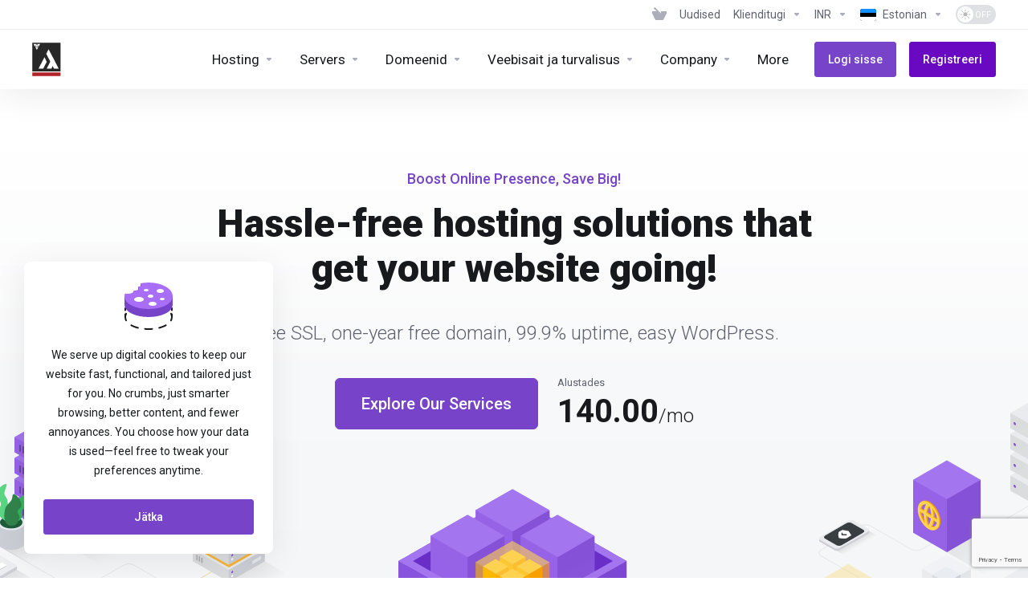

--- FILE ---
content_type: text/html; charset=utf-8
request_url: https://cloud.affexcel.com/templates/lagom2/core/api/cartItemsCount.php
body_size: 50
content:
{"cartItemCount":0}

--- FILE ---
content_type: text/html; charset=utf-8
request_url: https://www.google.com/recaptcha/api2/anchor?ar=1&k=6LdlGFshAAAAANGnuaQXREk0pZqSESJKsQ76lQR3&co=aHR0cHM6Ly9jbG91ZC5hZmZleGNlbC5jb206NDQz&hl=en&v=N67nZn4AqZkNcbeMu4prBgzg&size=invisible&anchor-ms=20000&execute-ms=30000&cb=rtn9ey1edb6
body_size: 49553
content:
<!DOCTYPE HTML><html dir="ltr" lang="en"><head><meta http-equiv="Content-Type" content="text/html; charset=UTF-8">
<meta http-equiv="X-UA-Compatible" content="IE=edge">
<title>reCAPTCHA</title>
<style type="text/css">
/* cyrillic-ext */
@font-face {
  font-family: 'Roboto';
  font-style: normal;
  font-weight: 400;
  font-stretch: 100%;
  src: url(//fonts.gstatic.com/s/roboto/v48/KFO7CnqEu92Fr1ME7kSn66aGLdTylUAMa3GUBHMdazTgWw.woff2) format('woff2');
  unicode-range: U+0460-052F, U+1C80-1C8A, U+20B4, U+2DE0-2DFF, U+A640-A69F, U+FE2E-FE2F;
}
/* cyrillic */
@font-face {
  font-family: 'Roboto';
  font-style: normal;
  font-weight: 400;
  font-stretch: 100%;
  src: url(//fonts.gstatic.com/s/roboto/v48/KFO7CnqEu92Fr1ME7kSn66aGLdTylUAMa3iUBHMdazTgWw.woff2) format('woff2');
  unicode-range: U+0301, U+0400-045F, U+0490-0491, U+04B0-04B1, U+2116;
}
/* greek-ext */
@font-face {
  font-family: 'Roboto';
  font-style: normal;
  font-weight: 400;
  font-stretch: 100%;
  src: url(//fonts.gstatic.com/s/roboto/v48/KFO7CnqEu92Fr1ME7kSn66aGLdTylUAMa3CUBHMdazTgWw.woff2) format('woff2');
  unicode-range: U+1F00-1FFF;
}
/* greek */
@font-face {
  font-family: 'Roboto';
  font-style: normal;
  font-weight: 400;
  font-stretch: 100%;
  src: url(//fonts.gstatic.com/s/roboto/v48/KFO7CnqEu92Fr1ME7kSn66aGLdTylUAMa3-UBHMdazTgWw.woff2) format('woff2');
  unicode-range: U+0370-0377, U+037A-037F, U+0384-038A, U+038C, U+038E-03A1, U+03A3-03FF;
}
/* math */
@font-face {
  font-family: 'Roboto';
  font-style: normal;
  font-weight: 400;
  font-stretch: 100%;
  src: url(//fonts.gstatic.com/s/roboto/v48/KFO7CnqEu92Fr1ME7kSn66aGLdTylUAMawCUBHMdazTgWw.woff2) format('woff2');
  unicode-range: U+0302-0303, U+0305, U+0307-0308, U+0310, U+0312, U+0315, U+031A, U+0326-0327, U+032C, U+032F-0330, U+0332-0333, U+0338, U+033A, U+0346, U+034D, U+0391-03A1, U+03A3-03A9, U+03B1-03C9, U+03D1, U+03D5-03D6, U+03F0-03F1, U+03F4-03F5, U+2016-2017, U+2034-2038, U+203C, U+2040, U+2043, U+2047, U+2050, U+2057, U+205F, U+2070-2071, U+2074-208E, U+2090-209C, U+20D0-20DC, U+20E1, U+20E5-20EF, U+2100-2112, U+2114-2115, U+2117-2121, U+2123-214F, U+2190, U+2192, U+2194-21AE, U+21B0-21E5, U+21F1-21F2, U+21F4-2211, U+2213-2214, U+2216-22FF, U+2308-230B, U+2310, U+2319, U+231C-2321, U+2336-237A, U+237C, U+2395, U+239B-23B7, U+23D0, U+23DC-23E1, U+2474-2475, U+25AF, U+25B3, U+25B7, U+25BD, U+25C1, U+25CA, U+25CC, U+25FB, U+266D-266F, U+27C0-27FF, U+2900-2AFF, U+2B0E-2B11, U+2B30-2B4C, U+2BFE, U+3030, U+FF5B, U+FF5D, U+1D400-1D7FF, U+1EE00-1EEFF;
}
/* symbols */
@font-face {
  font-family: 'Roboto';
  font-style: normal;
  font-weight: 400;
  font-stretch: 100%;
  src: url(//fonts.gstatic.com/s/roboto/v48/KFO7CnqEu92Fr1ME7kSn66aGLdTylUAMaxKUBHMdazTgWw.woff2) format('woff2');
  unicode-range: U+0001-000C, U+000E-001F, U+007F-009F, U+20DD-20E0, U+20E2-20E4, U+2150-218F, U+2190, U+2192, U+2194-2199, U+21AF, U+21E6-21F0, U+21F3, U+2218-2219, U+2299, U+22C4-22C6, U+2300-243F, U+2440-244A, U+2460-24FF, U+25A0-27BF, U+2800-28FF, U+2921-2922, U+2981, U+29BF, U+29EB, U+2B00-2BFF, U+4DC0-4DFF, U+FFF9-FFFB, U+10140-1018E, U+10190-1019C, U+101A0, U+101D0-101FD, U+102E0-102FB, U+10E60-10E7E, U+1D2C0-1D2D3, U+1D2E0-1D37F, U+1F000-1F0FF, U+1F100-1F1AD, U+1F1E6-1F1FF, U+1F30D-1F30F, U+1F315, U+1F31C, U+1F31E, U+1F320-1F32C, U+1F336, U+1F378, U+1F37D, U+1F382, U+1F393-1F39F, U+1F3A7-1F3A8, U+1F3AC-1F3AF, U+1F3C2, U+1F3C4-1F3C6, U+1F3CA-1F3CE, U+1F3D4-1F3E0, U+1F3ED, U+1F3F1-1F3F3, U+1F3F5-1F3F7, U+1F408, U+1F415, U+1F41F, U+1F426, U+1F43F, U+1F441-1F442, U+1F444, U+1F446-1F449, U+1F44C-1F44E, U+1F453, U+1F46A, U+1F47D, U+1F4A3, U+1F4B0, U+1F4B3, U+1F4B9, U+1F4BB, U+1F4BF, U+1F4C8-1F4CB, U+1F4D6, U+1F4DA, U+1F4DF, U+1F4E3-1F4E6, U+1F4EA-1F4ED, U+1F4F7, U+1F4F9-1F4FB, U+1F4FD-1F4FE, U+1F503, U+1F507-1F50B, U+1F50D, U+1F512-1F513, U+1F53E-1F54A, U+1F54F-1F5FA, U+1F610, U+1F650-1F67F, U+1F687, U+1F68D, U+1F691, U+1F694, U+1F698, U+1F6AD, U+1F6B2, U+1F6B9-1F6BA, U+1F6BC, U+1F6C6-1F6CF, U+1F6D3-1F6D7, U+1F6E0-1F6EA, U+1F6F0-1F6F3, U+1F6F7-1F6FC, U+1F700-1F7FF, U+1F800-1F80B, U+1F810-1F847, U+1F850-1F859, U+1F860-1F887, U+1F890-1F8AD, U+1F8B0-1F8BB, U+1F8C0-1F8C1, U+1F900-1F90B, U+1F93B, U+1F946, U+1F984, U+1F996, U+1F9E9, U+1FA00-1FA6F, U+1FA70-1FA7C, U+1FA80-1FA89, U+1FA8F-1FAC6, U+1FACE-1FADC, U+1FADF-1FAE9, U+1FAF0-1FAF8, U+1FB00-1FBFF;
}
/* vietnamese */
@font-face {
  font-family: 'Roboto';
  font-style: normal;
  font-weight: 400;
  font-stretch: 100%;
  src: url(//fonts.gstatic.com/s/roboto/v48/KFO7CnqEu92Fr1ME7kSn66aGLdTylUAMa3OUBHMdazTgWw.woff2) format('woff2');
  unicode-range: U+0102-0103, U+0110-0111, U+0128-0129, U+0168-0169, U+01A0-01A1, U+01AF-01B0, U+0300-0301, U+0303-0304, U+0308-0309, U+0323, U+0329, U+1EA0-1EF9, U+20AB;
}
/* latin-ext */
@font-face {
  font-family: 'Roboto';
  font-style: normal;
  font-weight: 400;
  font-stretch: 100%;
  src: url(//fonts.gstatic.com/s/roboto/v48/KFO7CnqEu92Fr1ME7kSn66aGLdTylUAMa3KUBHMdazTgWw.woff2) format('woff2');
  unicode-range: U+0100-02BA, U+02BD-02C5, U+02C7-02CC, U+02CE-02D7, U+02DD-02FF, U+0304, U+0308, U+0329, U+1D00-1DBF, U+1E00-1E9F, U+1EF2-1EFF, U+2020, U+20A0-20AB, U+20AD-20C0, U+2113, U+2C60-2C7F, U+A720-A7FF;
}
/* latin */
@font-face {
  font-family: 'Roboto';
  font-style: normal;
  font-weight: 400;
  font-stretch: 100%;
  src: url(//fonts.gstatic.com/s/roboto/v48/KFO7CnqEu92Fr1ME7kSn66aGLdTylUAMa3yUBHMdazQ.woff2) format('woff2');
  unicode-range: U+0000-00FF, U+0131, U+0152-0153, U+02BB-02BC, U+02C6, U+02DA, U+02DC, U+0304, U+0308, U+0329, U+2000-206F, U+20AC, U+2122, U+2191, U+2193, U+2212, U+2215, U+FEFF, U+FFFD;
}
/* cyrillic-ext */
@font-face {
  font-family: 'Roboto';
  font-style: normal;
  font-weight: 500;
  font-stretch: 100%;
  src: url(//fonts.gstatic.com/s/roboto/v48/KFO7CnqEu92Fr1ME7kSn66aGLdTylUAMa3GUBHMdazTgWw.woff2) format('woff2');
  unicode-range: U+0460-052F, U+1C80-1C8A, U+20B4, U+2DE0-2DFF, U+A640-A69F, U+FE2E-FE2F;
}
/* cyrillic */
@font-face {
  font-family: 'Roboto';
  font-style: normal;
  font-weight: 500;
  font-stretch: 100%;
  src: url(//fonts.gstatic.com/s/roboto/v48/KFO7CnqEu92Fr1ME7kSn66aGLdTylUAMa3iUBHMdazTgWw.woff2) format('woff2');
  unicode-range: U+0301, U+0400-045F, U+0490-0491, U+04B0-04B1, U+2116;
}
/* greek-ext */
@font-face {
  font-family: 'Roboto';
  font-style: normal;
  font-weight: 500;
  font-stretch: 100%;
  src: url(//fonts.gstatic.com/s/roboto/v48/KFO7CnqEu92Fr1ME7kSn66aGLdTylUAMa3CUBHMdazTgWw.woff2) format('woff2');
  unicode-range: U+1F00-1FFF;
}
/* greek */
@font-face {
  font-family: 'Roboto';
  font-style: normal;
  font-weight: 500;
  font-stretch: 100%;
  src: url(//fonts.gstatic.com/s/roboto/v48/KFO7CnqEu92Fr1ME7kSn66aGLdTylUAMa3-UBHMdazTgWw.woff2) format('woff2');
  unicode-range: U+0370-0377, U+037A-037F, U+0384-038A, U+038C, U+038E-03A1, U+03A3-03FF;
}
/* math */
@font-face {
  font-family: 'Roboto';
  font-style: normal;
  font-weight: 500;
  font-stretch: 100%;
  src: url(//fonts.gstatic.com/s/roboto/v48/KFO7CnqEu92Fr1ME7kSn66aGLdTylUAMawCUBHMdazTgWw.woff2) format('woff2');
  unicode-range: U+0302-0303, U+0305, U+0307-0308, U+0310, U+0312, U+0315, U+031A, U+0326-0327, U+032C, U+032F-0330, U+0332-0333, U+0338, U+033A, U+0346, U+034D, U+0391-03A1, U+03A3-03A9, U+03B1-03C9, U+03D1, U+03D5-03D6, U+03F0-03F1, U+03F4-03F5, U+2016-2017, U+2034-2038, U+203C, U+2040, U+2043, U+2047, U+2050, U+2057, U+205F, U+2070-2071, U+2074-208E, U+2090-209C, U+20D0-20DC, U+20E1, U+20E5-20EF, U+2100-2112, U+2114-2115, U+2117-2121, U+2123-214F, U+2190, U+2192, U+2194-21AE, U+21B0-21E5, U+21F1-21F2, U+21F4-2211, U+2213-2214, U+2216-22FF, U+2308-230B, U+2310, U+2319, U+231C-2321, U+2336-237A, U+237C, U+2395, U+239B-23B7, U+23D0, U+23DC-23E1, U+2474-2475, U+25AF, U+25B3, U+25B7, U+25BD, U+25C1, U+25CA, U+25CC, U+25FB, U+266D-266F, U+27C0-27FF, U+2900-2AFF, U+2B0E-2B11, U+2B30-2B4C, U+2BFE, U+3030, U+FF5B, U+FF5D, U+1D400-1D7FF, U+1EE00-1EEFF;
}
/* symbols */
@font-face {
  font-family: 'Roboto';
  font-style: normal;
  font-weight: 500;
  font-stretch: 100%;
  src: url(//fonts.gstatic.com/s/roboto/v48/KFO7CnqEu92Fr1ME7kSn66aGLdTylUAMaxKUBHMdazTgWw.woff2) format('woff2');
  unicode-range: U+0001-000C, U+000E-001F, U+007F-009F, U+20DD-20E0, U+20E2-20E4, U+2150-218F, U+2190, U+2192, U+2194-2199, U+21AF, U+21E6-21F0, U+21F3, U+2218-2219, U+2299, U+22C4-22C6, U+2300-243F, U+2440-244A, U+2460-24FF, U+25A0-27BF, U+2800-28FF, U+2921-2922, U+2981, U+29BF, U+29EB, U+2B00-2BFF, U+4DC0-4DFF, U+FFF9-FFFB, U+10140-1018E, U+10190-1019C, U+101A0, U+101D0-101FD, U+102E0-102FB, U+10E60-10E7E, U+1D2C0-1D2D3, U+1D2E0-1D37F, U+1F000-1F0FF, U+1F100-1F1AD, U+1F1E6-1F1FF, U+1F30D-1F30F, U+1F315, U+1F31C, U+1F31E, U+1F320-1F32C, U+1F336, U+1F378, U+1F37D, U+1F382, U+1F393-1F39F, U+1F3A7-1F3A8, U+1F3AC-1F3AF, U+1F3C2, U+1F3C4-1F3C6, U+1F3CA-1F3CE, U+1F3D4-1F3E0, U+1F3ED, U+1F3F1-1F3F3, U+1F3F5-1F3F7, U+1F408, U+1F415, U+1F41F, U+1F426, U+1F43F, U+1F441-1F442, U+1F444, U+1F446-1F449, U+1F44C-1F44E, U+1F453, U+1F46A, U+1F47D, U+1F4A3, U+1F4B0, U+1F4B3, U+1F4B9, U+1F4BB, U+1F4BF, U+1F4C8-1F4CB, U+1F4D6, U+1F4DA, U+1F4DF, U+1F4E3-1F4E6, U+1F4EA-1F4ED, U+1F4F7, U+1F4F9-1F4FB, U+1F4FD-1F4FE, U+1F503, U+1F507-1F50B, U+1F50D, U+1F512-1F513, U+1F53E-1F54A, U+1F54F-1F5FA, U+1F610, U+1F650-1F67F, U+1F687, U+1F68D, U+1F691, U+1F694, U+1F698, U+1F6AD, U+1F6B2, U+1F6B9-1F6BA, U+1F6BC, U+1F6C6-1F6CF, U+1F6D3-1F6D7, U+1F6E0-1F6EA, U+1F6F0-1F6F3, U+1F6F7-1F6FC, U+1F700-1F7FF, U+1F800-1F80B, U+1F810-1F847, U+1F850-1F859, U+1F860-1F887, U+1F890-1F8AD, U+1F8B0-1F8BB, U+1F8C0-1F8C1, U+1F900-1F90B, U+1F93B, U+1F946, U+1F984, U+1F996, U+1F9E9, U+1FA00-1FA6F, U+1FA70-1FA7C, U+1FA80-1FA89, U+1FA8F-1FAC6, U+1FACE-1FADC, U+1FADF-1FAE9, U+1FAF0-1FAF8, U+1FB00-1FBFF;
}
/* vietnamese */
@font-face {
  font-family: 'Roboto';
  font-style: normal;
  font-weight: 500;
  font-stretch: 100%;
  src: url(//fonts.gstatic.com/s/roboto/v48/KFO7CnqEu92Fr1ME7kSn66aGLdTylUAMa3OUBHMdazTgWw.woff2) format('woff2');
  unicode-range: U+0102-0103, U+0110-0111, U+0128-0129, U+0168-0169, U+01A0-01A1, U+01AF-01B0, U+0300-0301, U+0303-0304, U+0308-0309, U+0323, U+0329, U+1EA0-1EF9, U+20AB;
}
/* latin-ext */
@font-face {
  font-family: 'Roboto';
  font-style: normal;
  font-weight: 500;
  font-stretch: 100%;
  src: url(//fonts.gstatic.com/s/roboto/v48/KFO7CnqEu92Fr1ME7kSn66aGLdTylUAMa3KUBHMdazTgWw.woff2) format('woff2');
  unicode-range: U+0100-02BA, U+02BD-02C5, U+02C7-02CC, U+02CE-02D7, U+02DD-02FF, U+0304, U+0308, U+0329, U+1D00-1DBF, U+1E00-1E9F, U+1EF2-1EFF, U+2020, U+20A0-20AB, U+20AD-20C0, U+2113, U+2C60-2C7F, U+A720-A7FF;
}
/* latin */
@font-face {
  font-family: 'Roboto';
  font-style: normal;
  font-weight: 500;
  font-stretch: 100%;
  src: url(//fonts.gstatic.com/s/roboto/v48/KFO7CnqEu92Fr1ME7kSn66aGLdTylUAMa3yUBHMdazQ.woff2) format('woff2');
  unicode-range: U+0000-00FF, U+0131, U+0152-0153, U+02BB-02BC, U+02C6, U+02DA, U+02DC, U+0304, U+0308, U+0329, U+2000-206F, U+20AC, U+2122, U+2191, U+2193, U+2212, U+2215, U+FEFF, U+FFFD;
}
/* cyrillic-ext */
@font-face {
  font-family: 'Roboto';
  font-style: normal;
  font-weight: 900;
  font-stretch: 100%;
  src: url(//fonts.gstatic.com/s/roboto/v48/KFO7CnqEu92Fr1ME7kSn66aGLdTylUAMa3GUBHMdazTgWw.woff2) format('woff2');
  unicode-range: U+0460-052F, U+1C80-1C8A, U+20B4, U+2DE0-2DFF, U+A640-A69F, U+FE2E-FE2F;
}
/* cyrillic */
@font-face {
  font-family: 'Roboto';
  font-style: normal;
  font-weight: 900;
  font-stretch: 100%;
  src: url(//fonts.gstatic.com/s/roboto/v48/KFO7CnqEu92Fr1ME7kSn66aGLdTylUAMa3iUBHMdazTgWw.woff2) format('woff2');
  unicode-range: U+0301, U+0400-045F, U+0490-0491, U+04B0-04B1, U+2116;
}
/* greek-ext */
@font-face {
  font-family: 'Roboto';
  font-style: normal;
  font-weight: 900;
  font-stretch: 100%;
  src: url(//fonts.gstatic.com/s/roboto/v48/KFO7CnqEu92Fr1ME7kSn66aGLdTylUAMa3CUBHMdazTgWw.woff2) format('woff2');
  unicode-range: U+1F00-1FFF;
}
/* greek */
@font-face {
  font-family: 'Roboto';
  font-style: normal;
  font-weight: 900;
  font-stretch: 100%;
  src: url(//fonts.gstatic.com/s/roboto/v48/KFO7CnqEu92Fr1ME7kSn66aGLdTylUAMa3-UBHMdazTgWw.woff2) format('woff2');
  unicode-range: U+0370-0377, U+037A-037F, U+0384-038A, U+038C, U+038E-03A1, U+03A3-03FF;
}
/* math */
@font-face {
  font-family: 'Roboto';
  font-style: normal;
  font-weight: 900;
  font-stretch: 100%;
  src: url(//fonts.gstatic.com/s/roboto/v48/KFO7CnqEu92Fr1ME7kSn66aGLdTylUAMawCUBHMdazTgWw.woff2) format('woff2');
  unicode-range: U+0302-0303, U+0305, U+0307-0308, U+0310, U+0312, U+0315, U+031A, U+0326-0327, U+032C, U+032F-0330, U+0332-0333, U+0338, U+033A, U+0346, U+034D, U+0391-03A1, U+03A3-03A9, U+03B1-03C9, U+03D1, U+03D5-03D6, U+03F0-03F1, U+03F4-03F5, U+2016-2017, U+2034-2038, U+203C, U+2040, U+2043, U+2047, U+2050, U+2057, U+205F, U+2070-2071, U+2074-208E, U+2090-209C, U+20D0-20DC, U+20E1, U+20E5-20EF, U+2100-2112, U+2114-2115, U+2117-2121, U+2123-214F, U+2190, U+2192, U+2194-21AE, U+21B0-21E5, U+21F1-21F2, U+21F4-2211, U+2213-2214, U+2216-22FF, U+2308-230B, U+2310, U+2319, U+231C-2321, U+2336-237A, U+237C, U+2395, U+239B-23B7, U+23D0, U+23DC-23E1, U+2474-2475, U+25AF, U+25B3, U+25B7, U+25BD, U+25C1, U+25CA, U+25CC, U+25FB, U+266D-266F, U+27C0-27FF, U+2900-2AFF, U+2B0E-2B11, U+2B30-2B4C, U+2BFE, U+3030, U+FF5B, U+FF5D, U+1D400-1D7FF, U+1EE00-1EEFF;
}
/* symbols */
@font-face {
  font-family: 'Roboto';
  font-style: normal;
  font-weight: 900;
  font-stretch: 100%;
  src: url(//fonts.gstatic.com/s/roboto/v48/KFO7CnqEu92Fr1ME7kSn66aGLdTylUAMaxKUBHMdazTgWw.woff2) format('woff2');
  unicode-range: U+0001-000C, U+000E-001F, U+007F-009F, U+20DD-20E0, U+20E2-20E4, U+2150-218F, U+2190, U+2192, U+2194-2199, U+21AF, U+21E6-21F0, U+21F3, U+2218-2219, U+2299, U+22C4-22C6, U+2300-243F, U+2440-244A, U+2460-24FF, U+25A0-27BF, U+2800-28FF, U+2921-2922, U+2981, U+29BF, U+29EB, U+2B00-2BFF, U+4DC0-4DFF, U+FFF9-FFFB, U+10140-1018E, U+10190-1019C, U+101A0, U+101D0-101FD, U+102E0-102FB, U+10E60-10E7E, U+1D2C0-1D2D3, U+1D2E0-1D37F, U+1F000-1F0FF, U+1F100-1F1AD, U+1F1E6-1F1FF, U+1F30D-1F30F, U+1F315, U+1F31C, U+1F31E, U+1F320-1F32C, U+1F336, U+1F378, U+1F37D, U+1F382, U+1F393-1F39F, U+1F3A7-1F3A8, U+1F3AC-1F3AF, U+1F3C2, U+1F3C4-1F3C6, U+1F3CA-1F3CE, U+1F3D4-1F3E0, U+1F3ED, U+1F3F1-1F3F3, U+1F3F5-1F3F7, U+1F408, U+1F415, U+1F41F, U+1F426, U+1F43F, U+1F441-1F442, U+1F444, U+1F446-1F449, U+1F44C-1F44E, U+1F453, U+1F46A, U+1F47D, U+1F4A3, U+1F4B0, U+1F4B3, U+1F4B9, U+1F4BB, U+1F4BF, U+1F4C8-1F4CB, U+1F4D6, U+1F4DA, U+1F4DF, U+1F4E3-1F4E6, U+1F4EA-1F4ED, U+1F4F7, U+1F4F9-1F4FB, U+1F4FD-1F4FE, U+1F503, U+1F507-1F50B, U+1F50D, U+1F512-1F513, U+1F53E-1F54A, U+1F54F-1F5FA, U+1F610, U+1F650-1F67F, U+1F687, U+1F68D, U+1F691, U+1F694, U+1F698, U+1F6AD, U+1F6B2, U+1F6B9-1F6BA, U+1F6BC, U+1F6C6-1F6CF, U+1F6D3-1F6D7, U+1F6E0-1F6EA, U+1F6F0-1F6F3, U+1F6F7-1F6FC, U+1F700-1F7FF, U+1F800-1F80B, U+1F810-1F847, U+1F850-1F859, U+1F860-1F887, U+1F890-1F8AD, U+1F8B0-1F8BB, U+1F8C0-1F8C1, U+1F900-1F90B, U+1F93B, U+1F946, U+1F984, U+1F996, U+1F9E9, U+1FA00-1FA6F, U+1FA70-1FA7C, U+1FA80-1FA89, U+1FA8F-1FAC6, U+1FACE-1FADC, U+1FADF-1FAE9, U+1FAF0-1FAF8, U+1FB00-1FBFF;
}
/* vietnamese */
@font-face {
  font-family: 'Roboto';
  font-style: normal;
  font-weight: 900;
  font-stretch: 100%;
  src: url(//fonts.gstatic.com/s/roboto/v48/KFO7CnqEu92Fr1ME7kSn66aGLdTylUAMa3OUBHMdazTgWw.woff2) format('woff2');
  unicode-range: U+0102-0103, U+0110-0111, U+0128-0129, U+0168-0169, U+01A0-01A1, U+01AF-01B0, U+0300-0301, U+0303-0304, U+0308-0309, U+0323, U+0329, U+1EA0-1EF9, U+20AB;
}
/* latin-ext */
@font-face {
  font-family: 'Roboto';
  font-style: normal;
  font-weight: 900;
  font-stretch: 100%;
  src: url(//fonts.gstatic.com/s/roboto/v48/KFO7CnqEu92Fr1ME7kSn66aGLdTylUAMa3KUBHMdazTgWw.woff2) format('woff2');
  unicode-range: U+0100-02BA, U+02BD-02C5, U+02C7-02CC, U+02CE-02D7, U+02DD-02FF, U+0304, U+0308, U+0329, U+1D00-1DBF, U+1E00-1E9F, U+1EF2-1EFF, U+2020, U+20A0-20AB, U+20AD-20C0, U+2113, U+2C60-2C7F, U+A720-A7FF;
}
/* latin */
@font-face {
  font-family: 'Roboto';
  font-style: normal;
  font-weight: 900;
  font-stretch: 100%;
  src: url(//fonts.gstatic.com/s/roboto/v48/KFO7CnqEu92Fr1ME7kSn66aGLdTylUAMa3yUBHMdazQ.woff2) format('woff2');
  unicode-range: U+0000-00FF, U+0131, U+0152-0153, U+02BB-02BC, U+02C6, U+02DA, U+02DC, U+0304, U+0308, U+0329, U+2000-206F, U+20AC, U+2122, U+2191, U+2193, U+2212, U+2215, U+FEFF, U+FFFD;
}

</style>
<link rel="stylesheet" type="text/css" href="https://www.gstatic.com/recaptcha/releases/N67nZn4AqZkNcbeMu4prBgzg/styles__ltr.css">
<script nonce="WMxem7_k29DGNHyj45bZog" type="text/javascript">window['__recaptcha_api'] = 'https://www.google.com/recaptcha/api2/';</script>
<script type="text/javascript" src="https://www.gstatic.com/recaptcha/releases/N67nZn4AqZkNcbeMu4prBgzg/recaptcha__en.js" nonce="WMxem7_k29DGNHyj45bZog">
      
    </script></head>
<body><div id="rc-anchor-alert" class="rc-anchor-alert"></div>
<input type="hidden" id="recaptcha-token" value="[base64]">
<script type="text/javascript" nonce="WMxem7_k29DGNHyj45bZog">
      recaptcha.anchor.Main.init("[\x22ainput\x22,[\x22bgdata\x22,\x22\x22,\[base64]/[base64]/[base64]/[base64]/[base64]/UltsKytdPUU6KEU8MjA0OD9SW2wrK109RT4+NnwxOTI6KChFJjY0NTEyKT09NTUyOTYmJk0rMTxjLmxlbmd0aCYmKGMuY2hhckNvZGVBdChNKzEpJjY0NTEyKT09NTYzMjA/[base64]/[base64]/[base64]/[base64]/[base64]/[base64]/[base64]\x22,\[base64]\x22,\x22dn7DrkVzw7nDmQQYwoY1K2jDjCNvw5MqCAnDnBfDuGPComVzMm8oBsOpw7VmHMKFHizDucOFwqvDlcOrTsO5Z8KZwrfDuzTDncOMZ0Acw6/[base64]/CvDLCo8Oswo89w7x4wrshwrzCsMKjwrfCtTZbw65TQ2PDmcKlwrhBRXAjentpQmHDpMKEYBQACzhefMORFsO4E8K7UhHCssOtDB7DlsKBG8K3w57DtCF3ETMUwqY5ScOxwqLClj1uJsK6eB/DqMOUwq1kw4klJMOoDwzDtxLCoj4iw4Ylw4rDq8Khw4vChXI5IER+ecO2BMOvAMOBw7rDlSpewr/CiMOXZyszc8OUXsOIwqXDr8OmPCnDq8KGw5Qdw44wSx7DqsKQbQrCmnJAw6bChMKwfcKHwoDCg08lw5zDkcKWPMO9MsOIwq8DNGnCkDkrZ2RWwoDCvSENPsKQw7LChCbDgMOSwpYqHyTCpn/Ci8OZwqhuAlBmwpcwdWTCuB/CuMOzTSstworDvhgHf0EIelIiSyzDgSFtw7kbw6pNDcKIw4h4TcOVQsKtwrF1w44nTQt4w6zDvUZ+w4VEKcOdw5UbwpfDg17CtyMad8O8w4xSwrJqZMKnwq/DtwLDkwTDsMKyw7/DvUlfXThhwrnDtxcKw4/CgRnCj1XCikMBwoxAdcKpw7Q/wpNqw6wkEsKbw43ChMKew75QSE7DlsOIPyMlAcKbWcOdEB/[base64]/wqQwwq7DjsOsw6Qgw6fDi8OfRWsfwpZkUChSwovCimpqfsOswrTCrnJ1cEHCnk5xw5HCg2h7w7rCmsOYZSJrWQ7Dgh7CuQwZWTFGw5BYwow6HsOIw7HDlsKGbm4twrp+XRLCvcOqwp84wopQwr/CrSvChMKlGTPChxwrecOKWw7DvTkTXMK7w5RrMEFlHMO6w6NkPsKuEMOPPCd5Il7CncOLVcOZM13CiMOgMx3CvyfCjRAqw6DDoFcPHcOFw53DiHAtKx8Xwq7DjsOaay8CZcOqLMKDw6jCml/DgsOIDsONw6x3w6vCk8Kcw7/DsmzCmmjDi8O0w7LClVbCl0HCgMKRw6ggw412wqtpezUEw4LCgcKqw71kwobDocK6asOdwolgK8Oyw4EkPFPCkHtTw5lkw6d8w4U/wpPCj8OfG27CuEzDtxXCjhPDocKCwqLChMONcsOgTcO2UGZVw5hAw7PCoVjDtsKYJ8O7w6F+w6PDoThfJyHDqhrCmh1AwpbDig48LxrDmMOFfggUw6Z4YcK/Nk3CriR2IcOqw5BRwpPDpsK+MzfDvMK1wr5cIMOhVHvDkRIswq5aw6pUDDIIwpjDtcOVw6kTMU9KFhrCp8KDDcK2WMOxw4k7AxE3wropw6jCvG4Ew5HDgMKmAcOXF8OXGMK9YATCs2ZOZm/CpsKMwpJyAMOPw73Dq8O7THDCiDrDp8OqCcK/wqQawoLCisO/wprDg8KNWcOxw7TCmUUYScOdwqPCmcOWdn/DjFNjP8OBJyhIw4TDjcOSc2DDpngJdsO9w6dRTH9TYQbDiMKhw5lbQ8K8Dn3CtQLDisKSw55jwrouwp3CvnHDi0gRwpPCgsK0w7RBFcORW8OVBHXCsMOAFgk1wp9vf3EbRhPCnMKRwol6cwlkTMKywo3Ckw7DjcKQw6Qiw7JOwqbCl8K8IkxoQMKpHEnCgg/DocOjw7R2bGLCrsK/UWnDgMKJw4AVw7ddwqJFIlHDrsOSKMK1VMK5O156wq7Donh4KBnCtU5hbMKOKRUwwqHCrcKqE0/[base64]/[base64]/w4TCgUh1w5DCqMKdQGbCkMOPw7rDrSZYCGQxw7FZLzrCrm4pwoLDnMK8wobDvRfChsOHRULCvnzCsHNlNCwew75VccOFNMOBw4/ChF/[base64]/wrYpEMOWNcKbWznCucOQw6nDsMOfMMO3CH0eHm9gwoPCqClBw4nCvgLCtl9qw5zDlcKXw5nDrBnDt8KwBUkHNcKqwrzDglsNwoTDtMOGwr3Dj8KbGjrCrVhDbwdtaUjDokvCk0/DtgMnwrc/[base64]/CrSo/WMOhfS/DhCEvVyDCrsKaQgPCtUUOwpMrG8OtXcKQw5PDpsO2wpJ1wrPCtwjCgcK+wo/[base64]/D8O6w4fDhTLCgnDClcKgw4rDj8KOckLDi3nCvXHCnMKhWMO9ckUWRV5KwoLCvxccw7vDqsOwPsOfwoDCqxQ/[base64]/DsMKwdcKDcMOwwqzDuMOzNnTDncK/A3s/w67Cs8O3KsOeCFnDtcK5WgPCocOGwoJBwohCwpbDgcKRcClyDMOEI0DCpk9EHsKVEEnDsMKtwr5gOG/CgBnDqWPCpTTCqQN1w44Hw7vDtkrDvlFZUsKDTgotw5zCt8KodAjDhx/CoMOKwqJewo45w48sRCbCmxbCjsKuwqhYwqgqL19+w5c6FcOGSMORR8OTwqsqw7TDrTUgw7rDusKDZBjCkcKGw7tEwqDCvcO/LcO5WB3CjhzDhTPClz/CqlrDnWBRwrhmwoHDvMOJw4sLwocbJcOqJzFSw63CnMOsw5nDtnRXw646w5nCjsOIw4h3LXXCjMKTS8O4w7g/[base64]/CjMKkwp85G8KrVcOqbcK+w4QHGMO+Ah8GNMKyKx7Dq8OXw7BRMcOfIQDDv8KywofCqcKvwqhjOGBjDgopwovCv1sXw7kFTFPDlwnDqcKBOsO/w67Dlw8YUhzCsCDDghrDkcKUM8O1w4DCuw3DrC/Co8OOTnRnYcOhO8OkYV03VkJ3w7bDvTRGw6jCkMKrwp8uw6XCu8Kzw7w4B3UjdMONw5XDqE5/XMKhGBcuBlsDwpQhf8KGwrzDlUNgA04wBMOowromwr4wwrXCuMOow7g/asOaV8OdGSfDnMOEw4dfSsKOMCBNeMOHDw3CtXkiw4kBZMOqF8OfwrhsSA8qS8KSBi7DkDJEWCLCuX/CtBxldMK+w6LCr8KmK35rwo5kwqB2w5ZFZS0WwrYQwrfCviPDmMKWPUs+GsOMNB12wrY7VVMKIgI/[base64]/w45lw61Uw48xwqtyNhVaSHrDksKAw4swXX/[base64]/DmUYPw77Dk0bDtMK3wqsxeQDCp8KWOQfDgMO7UknDiSfCk0RxWcKlw4zCvMKJwqxWI8KCfMKnwo8Vw6zCgCFxbMOLd8ONfhwtw53DhHUOwqUyC8K6XMKuRFfDnhNyMcOkw7/[base64]/DvzjDr2jCmA/Cp1/CggjCr8OrwqfDlzzClm9lQcKFwojCnEXCnWXDoBsdw4Q6w6LDlsKcw7zDhQAAb8K0w67DkcKvVsOVwqfDnMOXwpXCu3oOw5dxwrUww5xYw7bDsQBUw5UoWVLDt8KZDHfDhh/DnsOPN8Okw7B2w5w2JsOWwqrDusOUKXPDqwksE3jDlQhqw6M0w77ChDUSBE7DnnV9AsO+RTkrwoRJOmAtwp3DrsO3F0BtwqBWwp9tw6QqCsOiWsOCw5bCrMKIwrTCs8OfwqBVwo3CigVIwrvDngjCocKvCyrCjWTDnMOXLMOgC3cEw5dRw7wMFzLCtlluwopWwrp/AGtVdsOrWcKVF8KNOcKgw7lrw6XDjsO/FUzDkAYZwrBSOsO6w47Ch259WDLCoR3DiR9dw6zCiUxzNcOWOQvCv2zCrjxlYCzDhcOEw4JDd8KyBMK7woBTwr8TwpcUUWt8wofDvMK/wqXCu05HwpLDkXUKOztZIcOzwqXCq3nCsx9jwrHDtj0sR0YGL8OkMVPDn8KQwoXDjcOdXFLDhCYzDsOIw5l4US/CvcOxwqVHLRIoYsOFwpvDhiDDscKpw6QKIkbCulQLwrALwqpbWcOxKiHCq37CssK/w6Myw4RzRCHDjcKfOnXDhcO9wqfClMKoX3ZBCcKmw7PDg2QtKxU/w5VJIzbDoCzCmTdyCsOGw64Cw6LChHzDq1rCvwLDl1PCmTLDqsK6UcKJZCA8wpAEHgVCw402w6sEDsKKEgwva10oCigpwq/[base64]/DjsO2GsKFZMOkD3PDicO0OsKvw6/Cs8OhCcOtwqXCtXPDlVfDmyTDhDU1JcKdXcOZdyHDnsK4IVIgw4nCtyPCnE1VwpnCs8Kaw459wqvCssO7TsKkIsKNdcOTwpcxExjCi0kbRDjCtsORZD8/WMK/[base64]/[base64]/[base64]/DrMKAw7XDnA/CjcK+fcO0IMOVD0cUTB0PwrJ9w5xNw6LDlhDCsjcRCsOpNmzDrHU6WMOsw6LClGpHwoXCqB9ra2LCvGvChWltw6g+D8OObWlqw6Q+Eh1Mwr/[base64]/CtyZ5w5VoamfCujLCk2cjDcKmw4nChcKVw6Y1RnjCocOKw4TCvMONAsOORMOFcMO7w6fDikPDrBbDhMOTNsKsGS3CvzdoBMOKwp8hGsOywoUJBMKNw7tRwpBMMsObwobDhMKpfREWw7zDjsKBATzDmEHCv8OzDiLDoQtIOXBSw6fCin/DpzvDs2sOV0zDqQ3CoEJWRBAjwq7DiMORbgTDqRFZGjxCc8O+wo/[base64]/UnPCjsOCGyPDicK7K8K7V3thWntuw709WGJqZ8OLW8Kbw4fChsKww4FXb8KSQMKRCSZRJ8ORw6HDp2PCjH3Dq33Ds39+HcKhZMOyw4FFwpcNwrBoMz/DgMO9f1LDi8O3csKaw64Sw5VdWsKQw5nCgcORwozCihTDosKOw5DCkcKedm3CmHUtUsOvw4/DhMKtwrQrEEITMB/CkQU8wpLCq2wOw5fCuMOBw6/CusOgwoPDvk7CtMOWw5bDo0nCm2fCk8KrIF1Xw6VBUnLCgMOCw7LCsVXDonPDosKnGD1cwr8ww7cuZAIlbDAOciQZJcO/[base64]/[base64]/[base64]/bjB3w51VGMOTw6jClcOeKwU8wpgtQsO/w7lZACVawrxdNFTDgsO5OCrDsmZ3aMKOwofDtcO1w5vDqcKkw7h2w4/CksKtw5Z3wozDucOxwr3DpsKyek9kw7XClsO+wpbDohhBZ1tyw7/DncOPFX/[base64]/wpvCoB/CisO4NEXDl8OFFVhgYXtTGMKTwpfDgGXCgcOGw63DoFvDpcK3Fx7DpwMRwrtPw5g2wpnDi8ONw5tXNMKaGh/CsgzDuR7DnBvCmgAlw7fCisK7FAxNw6UfOsKuwr4IIcKtTnV4SMKvPsOVXcO2wr/CgWHCiV0xDsOXFhjCvcOdw4bDoGtGwq9jEMOwEMOBw7rDsh1yw4nDgEZZw6nCiMKZwq7DpcOcwoLCgk3DuRVYw5bCmznCnMKIJGgjw5XDosK/OH7Cu8Ktw4IDFWrDsHjCssKZwpLCkx0Dw7TCujvCjsOxwo0Two40wqnDoBAOAsKHw5fDkXt9BsOAcsKkFhHDmMKqWw/CksOZw48NwphKH0DCmMOZwoEKZcODw70OS8ONb8OuEsOkBQZaw50xw4Zfw73Dr07DrR3CmsOxwo7Cs8KZCMKJw6XCoDbCisO2ZcORD2obKH8cAMKuw57CmjhawqbCo3rCiwzCnClawpXDisKww4JAM0Ujw6HCsn3DrcKDAGAXw7BiR8Kxw7gqwopGw5/CkG3DtlZAw7ELwqM3wpDDhcOgwpfDpcK4w7AfC8KEw47CmwDDisKSdUXCui/CrcO7El3CtsKFOiTChMKsw4MkETsWwrXDsWU1V8OmTMOcwp/CjCbClMK6UcOjwpHDnDpACRXDhQvDjcKtwox2wrbCocORwrrDiRrDlsOcw5vCrksiwqLCvFTDnsKJAQ8AJh/DncO8YiPDmMKhwpICw6zCrG8kw5orw6DCuEvCnsKkw7rCisOpHcONI8ODO8OcFcKbwph/cMOdw7zDhnE8WcOpIcKjWcKQEsORM1jCvMKgwpt5bibCin3CiMOLw5TDiGUJwqsMwqLDvhfDnCRQw6rDicKow5jDpl9Qw4lJN8KQEcONw4VrQsKzb10vw67DnCDCj8Kdw5RnD8O/fhZhwog4wpoKBCDDphQdw5YiwpRIw5HCgmzCqGwbw4TDiwMEB1DClE1iwoHCqm3DpkLDjsKqYmgvw4bCoR7DkwvDucKvwqrCv8Kmw7kwwrsHAWHDtEVjwqXCqcK9BcKmwpfCssKfwqY2WMOOP8K0wohJwpgAdyd0YDXDo8Kbw5/DpSLDkn3CskXCjUkqZQICbQnCoMKAWkI7w5vClsKlwr9YFMOpwrULFQHCinwGw6HCtsO0w7jDhHcPcBHCgC8lwrYMLMOzwp7CiBjCisOTw60lw6s5w4lSw78owp/Dh8O7w4jCgMODIsKhw5ISw5bCtjwLSMOzG8KHw7vDqcKkwo/Dn8K6aMOdw57DsDMIwpdjwpt1VgrDtFLDtjBOXBcjw7teHcO5H8Kgw5lvEcKFE8KPORxIw6vDssK2w4HDjxDDuRXDny19w6J2wrBxwozCtzpCwrHCkDwxJ8K/w6BZwoXCk8OAw5kywpJ/OsKkeRfDt2JEF8K8AAU0wpzCjcOpWMOoElFyw7FYfMOPCMKQwrA2w6fCjsOYDjIWw45lw7rCiALDhMO8VMOBRj/Dg8Oiw5lyw7VFwrfDkDrDgFEqw4cZNSjDvAYOOcKZwprCol4xw6vDjcOEG3pxw7PDrMOCwpjDo8OmeEFNwplNwpbCsg0/SkrDkj3CvMOswobCrANzBcKrAMOQwqjDgG/[base64]/DnMKvw55fEMO4w5hCw7TDp8OJw7IIwopRw7rCrsKPaifDogbCucOsS1dMw5trEHDDvMKYBsKLw65xw75tw6HDucKdw7RWwovCqMOAw4/[base64]/[base64]/CqiJBF3rClMKPwox6HUciw5t8w5YIT8KWwobCpmUJw6U1PhXDlMKNw7xVw67DpcKZQMO+ZCtKJQR/[base64]/[base64]/w6PCqcO1w6M/UibDtXgqE1o4w4Qpw7lEwq3DrVzDkE0gPV7DrMO8SHbCrC/[base64]/wqYyYcOGZcO1YcKsEWnCjMKPJwxLwqHDt10ywo8zIQsCHwgkw73CisKAwpbCocK3wrJ+w58TJx0xwoJAUy3CjcOMw7zDksKQw6XDkFrDqXsVw5zCuMOgJsOJegbDmlTDiRLCjcKSbTsifEDCu0LDhsKLwpk1Rj9Vw6fDjTwBZVnCoV/[base64]/DqMK/AsO+wp5Ww7jCtcKuwonChWMEN8OzacOXGzXDg3DCscOIwqLDg8K7wpXDl8OhWk1Mwq9/axR1AMOJUT7CvcOdb8KrasKnw77CrkvDj1lvwoM+w78fwqTDnV8fIMOUwoDClk58w5kEPMKKwqfCjMOGw4RvE8KQGghPwqXDh8KTAMK5TMKlZsKqwr0xw7HDtXsnw5tFVCotw4XDn8Opwp/[base64]/[base64]/wrUWOcOIXcOTwq8mwodxw7BVwoh9fEvDoivChTjCvWZ/w4rDhMKSQsOHw4rCg8KQwqbDgMKOwoLDqMKvw4jDsMOICGhRc0BowqDCixx6dsKHYMORL8KcwpQCwqfDpH5AwqwNwrBIwpBxflkrw4w/YHc0RMKiJcO4YXQsw6DDrMOXw7DDpjACccOJACHCrcOUNsKoX0nCuMObwooKMsKdTsKgw6cVbcOUQsKWw6wwwo5GwrDDlcOuwpHClDDCqMK2w5JuLMKsP8KeOcKUTH/DuMORTwgTRAgHwpF8wrnDg8OZwo8dw4XCiDUpw7HDo8O/wonDh8OEwrHCmsKrDMKnFcKrFmI9XMKCKsKbD8K5w4IVwqpbahAxbcKwwog3VcOOw5zDvMKCwr8+LT7CnMOLEcKwwo/DvnzDqjcIwowZw6RvwrRhIsOfR8KPwq47WHrDmHfCvXLCiMOlURpWdSoRw5PDgEcgAcKEwpwewpYiwp/DjGvDrMOpacKmF8KQA8O0w5U6wqAtaWI8Mm4mwpQ4w5xCw58ha0LDvMOsasK6w55YwrTDisK9wqnCvz8XwpjCnMOgBMKqwqPDvsK3T1fDiHvDkMK5w6LDlcKMSMKIBz7CtsO+wovDkAnCi8O3PB7CpcKTU0YkwrE5w6jDiXfDrGjDlsKCw7kQGwDDsV/[base64]/Cn3RIaW3Dp8OZYMKHwp9BdF3CpcKyGh8zwro9HxIxOGRpw73CksOgwo59wrzCvcOtPMOAHsKOMS3Dt8KffcOeXcOFw7xnCXrDssK4HMKIGMOrwo5hLSkkwpDDskslFsOTwqrDtsKKwpVxw4jCkRJjJRBoNMKqAMKww6FVwrNOZsKUSm1qw4PCsHTDrDnChsKdw6/Cm8KmwpAew5ZOP8Okw5jCscKJWEHClwpPwo/[base64]/[base64]/w7dTU8KdbcK6wogLDcKjw63DkMOTSTbCtWnDiVkvwqAjZE1GDSHDsmPCkcOdKQRnw608wpJZw7XDiMO+w7EsAcKaw5Zxwr8/wp3CvQ7CoV3CrMKswr/Dm0/CgcOKwrzCjgHCvcONY8KWP1nCmx7Dn2PDt8KRGVpkw4jDhMOOw6MfdAV5wqXDjVXDpsKdZRrCssO3w77CmMKlw6jCsMK9wpFLwq7DuV7DhX7CjU/CrsO9Ki/CkcKlX8ObE8ONTkk2w6zDiBvDtjUjw7rCkcOQwp1ZFcKYAXQsCsKiw5xowr/DhsOXHMKpQhRjw77DkG/DqBAUFCPDjsOswol6w4Jwwr/[base64]/CgSw5wrPCn8O7eC7DuAYNwq/DuMK+w7PDk8KXw481woZMRGsPMcObw4jDqhLCimZ3XzHDisOIesOAwpbDrsKsw7fCmMKmwpXCpwZTw5xeRcK8F8OCw7vCgEgjwo0bUsKCGcOMw73DhsO0wrsAMsKVw5RIOMO/Shlcw7PCjcOkwoPDvlM8VXdGSMK2wq7DjRR4w50zfcOmwr9uaMKjw53Don9EwqUwwqJbwqJxwovCkm3CpcKWJCHCi2/DtcORFmfCvsKaOwDCuMOOREYUw7vCsHzDo8O+RcKaZz/ClsKNw73DnsK0wprDtnglcHR+a8KvMXlmw6ZQOMO6w4BSB1Y4w43CqyJSLyIvw5rDuMOdIMOtw4N4w5VYw48fwo/ChC9kJDBeOztsC0zCpsOrZjIzJl7DhFPDi1/DqsOVOVFgF04lR8Kcwp7DunR4FDoOw6rCkMOhBMO3w5IWTsOAPhw9P1TCvsKGKzPClxcjVcKqw5PCgcKiHMKuJcOJIS/Dh8O0wr3DphHDnmQySsKGwqnDlcO7w7lLw6g2w53CpmHDjy9/JsODwobCtcKmCg9ZWMKKw7lewqLDoAjCucKvdBoKw7o7w6p7CcOfF18vYMOmSMK7w4zChDtIwq5ew6fDr0ADwqQLw7rDusK9VcKkw5/DjhtEw4VLGzAFwrrCvMO9wrzDscK/[base64]/w4o3woPCo8O9R8OmAsO7MS/CjMOZwrNhw6EBwpYtYg3CoWjDtBxxe8OsOG/DisKkOcKXBFjCgMOcEMONBkPDh8OEXx7CrzDDscO6M8K5MinDhsK6SXRUXnRmQMOqZiIIw4ZRX8K6w7hUwo/Ch2ZPw67CqMKKwoLCt8KBDcKwZhRiPA91bQrDjsOaFmB+DcK9RXrCr8Kdw7LDtGwyw6HClsOvZy8cwpIdEcKLd8KxRjXChcK0wq01CGnDisOTFcKcw6w5wrnDtjzClznDiCl/w6IDwonDtMOvwpA/c2/DnsKdw5TDnQ53w7XDrsK0DMKbw77DhjDDj8OqwrLCicKnw6bDp8OawrLDhX3Di8O3w61MWiBTwprCh8OWw6DDtVYlIWjCgSVJbcKvc8OUw7jDpsOwwqtJwo8UPsOsdSrCtybDq0fCtcKgNMOxw4xqMcOiYMOvwr/Cv8OXJcOMQMKxwqjCoEYtVMK1dzTDrEfDtSTDtkMvwo0UAFDDpMK/wo7DuMOuFMKNCMK2eMKKZ8KzP0dDw64tQFYBwqjDscOWaR3DjsK8BMOJw5I3wqcBV8OIwrrDiMKoK8OTEBzCj8KOJR8QbGPDuwsiw6MGw6DDjcKxYMKDN8KDwpNVwqUGCklWMQbDu8K/wpzDrcK4YENGDsO1AyYXw553InM7N8OER8OFChXCsyLCqCt/wr/CnlXDjCXCnWYrw6J5bW5FKcKmD8KqFywCAiZcEsK6wpnDlDLDrsO0w47DlGnCkMK6wpEpCnbCvcKKDcKrcG5Uw5lnwoHCncKFwozDssKGw71ODMO/[base64]/CqMOubcObw5TCssOBwq80JW7CvsO0w7/CmcK+WcK5L1bCk3tWw4dOw63CjcK5wqjCkcKkfMKww45fwr85wojCjsOCR3xhFmlIw5VDwrhew7LClMOGw6/[base64]/RMKmC8KBW8KtWcKpw4Z8FcOiw4Qlwp3DgzlBwop7V8OrwpEMLWRBwpg3c0vDkkMFw4N7FMKJw6/DrsKUQGBIwp4AMCXDv0jDqcKwwoVXw7taw6rCuwbCksOsw4bDvsOzXEYyw67CpRnDo8OMdXfDpsO3OMOpwo3DhD/[base64]/OcOtTVoiw7rDmsKecsOqw71Cdx3DmGllPU/DpsOOwr7DgSDCmAHDsk/CvMKsChNwS8KpRThkwowZwqXCj8OFPMKCasKvDwlrwoXCrFoJO8Kyw7rCksKUJsKMwo3DsMOUSXgfJsOeL8O9wqrCvH/DkcKEWVTCn8OmYybDgMO0ajECwptZw7srwpjCiQvDqMO/[base64]/CuDjCqmbCtRA/w7IILcOlwrTDgU12wqtiwpUqRMOuw4UeHybDkwbDscKkwpxyMcKLw4Vtw498woFFw5xOwrU+w73DjsOLD1HDiEwmw4Brwo/DvQDCjg4nw6EZwpNzwqt3wrPDricgWMKHWsO3w5PClsOrw7I/[base64]/DocKSwrVHwq/DuEfDpMOtwrLDmsKuwqYUw4PCvcKfZRLCig54UmLDoixEwo5ZM1LDvSzCuMKwegzDi8KGwpI8cSBBHsOrJcKKw7HDhMKRwrLCs2MoYHfCo8OlDsKAwo4DRX/CssKawqzDpS4wWw3Dm8OGR8Odwq3CkzcfwpBCwofCm8OodMOxw7HCmF7CiGI4w7DDngp0wpbDmcKqwpbCg8KvQsO6wrDCgw7Cj0jCnUlYw6TDkFLCkcKyBHQgZcOkw5LDtg9tJzXDnMOjDsK8wprDmCTDksOAGcO8H0hlRcKEV8OTRAcORMKWBsOPwp/CoMKgwpPDpAZgw6xBw6/DoMO4CsK3S8KqPcOAJcOkWcOlw7vDjj7CvHHDqi1QeMKLwp/DgcOWw7XCuMKnWsOZw4DCpBICdWjCkCfCmBZvO8ORw7rCrBnCtGMYOcK2wpZPwpY1VBnCtX0PYcKmw5LCi8K9w4lgX8K/G8O7w7pmwrF8wo3DssKqw4ozWU3Cp8K+woYPwp4/MsOgf8Kmw7zDrBQVM8OBH8OwwqzDh8OdF3tvw43DoAHDpinCmAZGH0EMTATChcOaQhIBwqHCvkbCmUjDqsK4wrzDu8KBXwjCqiHCtDpLTH/Cq3LClx3CrsOKPxTDp8KEw47DoWJXw7FRw7DCpgzCncKAPsOew5DDscK/wpXDqQ1Pw5vCuwhWw4vDtcO7wqzChR4xwpPCvCzDvsKfIcO5wofCmEFGwr9FVjnCkcOEw7tfwqF4YDZlw4jDtxhdwpREw5bDmTQsYRB/w4JBwqfCrmJLwqp9w6XCrV3Dn8OjScO9w6vDsMKRIsOTw6ESW8KjwrIIwqIBw7rDkcOYIXIowq7DgMOawoQmwrbCoBPDv8KMFSzDpUdhwqTCgsKRw7FCwoJHZ8KaPzdSIGRlEcKZBsKnwop+c1nCt8O8Ql3ChMK/[base64]/[base64]/Dg2AEUsKHFEFAO8OGS1vChWvCkcOmaA/[base64]/[base64]/DvcO6w7F4w7Qnw7IoUQ/Dm8O0wq5WXVl9wp7DtTbCusK+cMOqf8KhwofCjxdZNDNgJTvChQXDuWLDkhTDulYFPAo/dcOaNgfCj3DDlUjDv8KXw4LCsMOTN8K/[base64]/DjMKzdVs5w6hmwqgkGMKXw4powovDqMKgMzkIXXwEWCIIJgjDhMO4ek9sw5TDo8Otw6TDtcO1w65vw6rCocOvw4zDkMKuPEZdwqRaDsKWwozDphLDu8Knw5wcwo06RsOVM8OFcnXDrsOUwoTDumBoMzxlwp4GWsKkwqHChMOGRDFJw4JlCsOnWUHDicKLwoI/NsOfUgTDpMKeK8K1NksBYcKNDws5B0kdwrvDrcOCEcOawolGQiXCpUHCsMKqVhw8wr4lHsOcExrCrcKaChwFw6LDg8KcPG9pKsKpwrJ2LBVaP8KmbljCiQjDoShkBhrDuDp/w5osw71kMxRfBnfDssKhw7ZPVsK7ezdnAMO5YTx4wroHwrvDtGtTcHfDjQ/Do8KlIMKkwpfDt2dIScOCwoAWUsOYGSrDvUwPM3QIeW/CvsKVwobCpMKMwqTCucOsdcKiB0IQw7nCnHJqwpAsR8KJZGzDn8KbwpHCmMKCw6PDvMOTDMKoAcOvwprCqijCosK6wqtSahZPwoHDhMOSfcOXJ8KSP8Kxwq8kGUEYWBtCSBrDvw/Dm2XCgsKGwr/CglTDksOJH8KEecO3BQAEwqxPBX0fwqgwwp/CjMOkwrZIR0DDm8OZwonCnmfDo8O3wqlTecKkwqZLB8OdfjzCphQawqJ1Ux3DmSjCljzCnMOYHcKnBUnDjMOhwrjDkGtUw6jCrcOawr7ClsOIRcKxBW1dG8Kcw6VlWCXCu0DCokPDvcOhK3A4wpZreRxkeMKQworCrMO5dE/[base64]/CoMKdNsK0w5gGw6HCrcOWw7oaO8O6GMO+w4zCmjZgL0XDmDrChlrCgsONVsO9cjEnw44qOFzCoMOcFMKww5R2wr4Iw6lHw6HDu8KYw43DnGc0alPDkcOgwrPDssOvwo/CtwtEwo8Kw7rDj1XDm8O8ZMK+wp/[base64]/CtVbDpMOuMsOPJT7Co0sGwrgswrlZVcK3wqjDvRd4wpJ7IW1JwpPDjDHCiMK1XsKww5HDlQYCaA/DvyNzPUDDgX9cw7x/dsO7wrE0dcK8wrBOwqk1N8KnHcKFwr/DuMKRwrpQLlPDqHDCik0NWl03w6IqwoTCscKxwqY1d8O0w6/Ctg/Co2vDklXCscKcwq1CwovDpcOvdMOPQsK3wqsZwotgEyvDnsKkwrTCmMKSSEbDicKjw6rCtwkewrJGwrF9woJ0E3EUw7bDhcOfCCRow7wIfXB+ecKWTsO+w7QeMWLCvsORXF3DoW0GAcKgfjHCpsK+IsOqT2NsTHLCr8Kca3Edw4fCpAjDicO/[base64]/DtMKKfn/Dn2piSMKVFcODXMKGw4Nnw6IIw4dew6NsFEcIeDXCrCI1wpzDq8K8cy7DlxnDrcOZwpJ9wpzDuVDDvcO3DcKeMDsEA8OCYcKma2DDtGTDt2Z3ZcKbw5nDu8KOwpXDqgDDhsO1w7bDjlrCrSZFw4J0w7oxwos3w7vDu8KlwpXDpcONwrl/[base64]/WcKPFBDDoFTCgMKLw7QdTzLDhRpYwrDCpMKFwqHDtMKVw6/DvMOSw7Ffw6jCpirClsKrSsOdw592w5Vaw7x1AMOEUBHDuBByw5nCrsO8TVbCpBZawrEMGcOZw6TDgVTCjMKRbgXDh8K1eGTDnMOJHhbCmx/DpGArZcKWwr85w7/CknbCncK2wqPDu8KfbMOCwrRuwqrDisOiwqB0w4DCtcKVOMOOw6g6ecOuIwglw4PDhcO+wqFpT17Dhk7DtDVHdHxEw5PCn8K/w5zCusKOCMKUwp/DvBNkFMKuw647wrvCscK6dg3Cs8Khw4jCqRMYw5HCoENcwpEbFMO6w60dGsKcbMKQcMKPOcOsw6/Dmx/CvMOoXDJKPEHCr8KcQsKWTSUFQAIuw7ZcwqZDX8Ovw6QiUDt8bsOSYMOaw53DmSvCjMOxwoXCtgnDkSnDosKdIMO9wppRfMK8X8K4QwnDkMOSwrzCvnxGwonDkMOafTDCqcOlwpDCgy/DtcKSSVMtw6VjLsOywp8aw4jCoSPDhGxDccO5w5R+O8K1RhLDsyNNw6fCr8O6IsKQwqbCt1XDpMO3QDjCnjvDn8OgC8OmcsOCwrfDrcKFHcOtwo/[base64]/TCPDscKywqZQwrLDsWbDhi9iw5U/[base64]/[base64]/[base64]/CqcOuEcKhw5Eow4xxcVbCrcOQb8KewrbCtsOzwqtYw6DCg8OJakIqwr3DhsObwoBWw47Dg8Ksw58Gwq/CtnzCo2psNzpSw5ABw63Con7CmyTCsktjTBIDTMOKR8O7woHDjhfDkBDCnMOAdVooMcKuATc/w6U/YUZiw7Ilw5vCr8K1w4HDm8OlDiFEw6PDk8Kyw71RVMKXY1TDm8Ogw68YwoknbzPDg8O0BxRdNinCrTfCoywbw7Qrwqw1FMOSwqp+X8OXw7kFfsO8w7Q0eXAyNlF3woTDgVQhdHDCk1sJAMKFdjwKJAJ5bBA/HsOSw4HCgcKqw4Fow7EoRsKUHcO6wpxxwr7DqcOkHUYAOCnCh8Orw4NMd8O/wrLCmW5zw4nDuBPCosKzCsKVw45PLGsNEQtDwrdCWirDscOJJsOOWMKRbsKMwpjDmcOcMnBuGgPCgsKXUG3CqnvDhUo2w4ZYQsOxwoJCw4jClxByw6XDo8KKw7V/FcKVwq/CpX3DhMO/w4AfDgUhwp7CscK5w6HClgR0TjhJal7CpcKlw7LCvsOgwoMJwqEJwp3Dh8OewqBuQXnCnl3CpHBbWUjDg8KKPMKGG212w6PDolc9Sw/[base64]/DkMOiRcOGw4LCk8OnwoLCj2jDr8OBw7IkCsOxCsKNajrCvmnCu8KkFBPDr8KYBMKfE2zCksOPAD8Qw5LDnMK/A8OeMGDCgSHDisKawo7DgEsxIXZlwp1cwrw0w7DCukfDhcKyw6jDmAYuGwIdwrcgDwUaVjHDmsO3O8K2H2FyGDTDrsK7OVPDtcK5X3jDiMOmeMOPwqkpwpEEcCnDv8KEwrHCg8KTw6zDnMOMw7zCgsO7woHCg8OOacOIbhXClGzClsOVesOiwq8gCgJnLAbDoyItb0/CrTEFw6g4PgxWIsOdwoTDoMOiwoDCiGjDt3fCu3VlRMKVeMK2wrdrMnnDm2pcw4Erwq/[base64]/Clk7DmgYhfMOoZMOPZcOmwooXwq/DvQowFcOpw7fDvXwILsOjwpDDjcOPPcKjw6PDncO/w5NqQVhWwpESK8K2w53CoRgxwq/DoxXCsgXCpMKvw4AfWcKAwpxJICVEw4HDsXxuSnIKVsKJG8OzehPDjF7Cjm9hKCgEwrLCqlQSC8KhK8O0ZwrDoA1bKsKbwrB+aMOtwqtMVcKwwqjCvXUMR2JyEj8IOsKCw6nDkMK3SMKvwop5w4HCoBjCmihRwo/Ci3TClsK7wp0cwqnCikrCt1E+wq0Vw4LDiQc3wrE0w7vCinXCszZVNj59SSB/[base64]/[base64]/w5UWOy3ChiVMwojCksOqYcKhX8KjZMKdw5zCtMKXwp9bw6tZairDpWFoYXRKw4ZAW8KWwoQLwo7DnRECe8KNPjkfVcORwpPDmCdJwp1ocnzDhxHCtB/[base64]/CuR/[base64]/DrHt1WxEbwr0jPyXDsh4KBMK0w7QAVsKMwpNAwrZrw57DjcKEwrzDkxrDsGrCsBJTw5JrwrfDjcO/w5XCoBMUwrrDvmzCgMKEwqoRw4rCv1DClwhJVU4hOwXCrcKFwrBfwonDmQ7CusOgwoYfw6vDtsKIO8K/B8OCEBzCrTg6w6XCi8O2wojDo8OYJsOoLHoSw7RlRBjClMOlwr1fwp/Do3PCpzTCvMO1KMK4woE4w5JRaH/CqEXDtixIcgfCoXHDvsKULwrDiH5ewp3Cn8Kcw6LCrzZCw7hPU2rCpzQEw6DDo8OKX8OTJxluIlvCinjChsOdwp7CksOxw4jDmMKMwoZYw5DDocO1ciJhwppHwoTDomnDi8Ojw5BkcMOqw68UFMK0w7kJw5cFJkTDqMKtG8OmecO/wr7CscO+w6J3OFF9w6/[base64]/Dkk4nwqsRZcOxF2jCkH9YwrtHwrIpFDvDqhRlwp4JZMKTwoAtB8KCwrlQw48IZMKKVC04K8K5R8KgdmZzw7ZBN2jDvcOnCsKww5XCkwHDu1DCgsO9wonDjkBiNcK6w4XCucKQZsOCwosgw53CrcOHGcKiYMOywrHDjMORHBEEw704eMO/PcKqwqrDqcKXLWIrTcKLdcOXw54JwrXDksOBJcKmK8OCBW/[base64]/Dk8OkB8KMw4ESVsKHKDHDo8OPw77DskvDrnvDg2gyworCkwHDgsKQZsKRcCV8JyPDoA\\u003d\\u003d\x22],null,[\x22conf\x22,null,\x226LdlGFshAAAAANGnuaQXREk0pZqSESJKsQ76lQR3\x22,0,null,null,null,1,[21,125,63,73,95,87,41,43,42,83,102,105,109,121],[7059694,261],0,null,null,null,null,0,null,0,null,700,1,null,0,\[base64]/76lBhmnigkZhAoZnOKMAhnM8xEZ\x22,0,0,null,null,1,null,0,0,null,null,null,0],\x22https://cloud.affexcel.com:443\x22,null,[3,1,1],null,null,null,0,3600,[\x22https://www.google.com/intl/en/policies/privacy/\x22,\x22https://www.google.com/intl/en/policies/terms/\x22],\x22Ksszy/GHhu8Sa33tGHBHmXEU/iwzz6Frqcjt6mLHAsU\\u003d\x22,0,0,null,1,1769985426759,0,0,[104],null,[38,182,235,94,239],\x22RC-k8bm8LW9H9GhxQ\x22,null,null,null,null,null,\x220dAFcWeA4QmxwLCh6sAN891WQJqe14gll8gbpRwXoCd3CZbSutUppUP4tkbOTgrkchc16sSgw1kzDTNFyHzPnZix6l4zt2K4MSDQ\x22,1770068227025]");
    </script></body></html>

--- FILE ---
content_type: text/css
request_url: https://cloud.affexcel.com/templates/lagom2/core/extensions/CMS/assets/css/lagom-cms.css?v=1.1.3
body_size: 317424
content:
:root .lagom-futuristic{--cms-block-border-hover:1px solid #fff}.page-lagom-cms.lagom-depth{background:var(--cms-block-bg)}.site .site-section.section-faq .section-subtitle{margin-top:var(--spacing-3x)}.site .faq-item .accordion-icon,.site .list-group-cms-item .accordion-icon,.site .section-collapse .accordion-icon{display:grid;place-content:center;position:relative;z-index:1;width:32px;height:32px}.site .faq-item .accordion-icon:after,.site .list-group-cms-item .accordion-icon:after,.site .section-collapse .accordion-icon:after{content:"";position:absolute;inset:0;z-index:-1;width:100%;height:100%;background:var(--brand-primary-lighter-3);border-radius:50px}.site .faq-item .accordion-icon .plus-vert,.site .list-group-cms-item .accordion-icon .plus-vert,.site .section-collapse .accordion-icon .plus-vert{transform-origin:center;transition:all var(--transition-base);transform:rotate(90deg)}.site .faq-item .accordion-icon-bg,.site .list-group-cms-item .accordion-icon-bg,.site .section-collapse .accordion-icon-bg{opacity:1}.site .faq-item .accordion-icon path,.site .list-group-cms-item .accordion-icon path,.site .section-collapse .accordion-icon path{transition:var(--transition-base)}.site .faq-item.collapsed .accordion-icon:after,.site .faq-item .collapsed .accordion-icon:after,.site .list-group-cms-item.collapsed .accordion-icon:after,.site .list-group-cms-item .collapsed .accordion-icon:after,.site .section-collapse.collapsed .accordion-icon:after,.site .section-collapse .collapsed .accordion-icon:after{content:none!important}.site .faq-item.collapsed .accordion-icon g path,.site .faq-item .collapsed .accordion-icon g path,.site .list-group-cms-item.collapsed .accordion-icon g path,.site .list-group-cms-item .collapsed .accordion-icon g path,.site .section-collapse.collapsed .accordion-icon g path,.site .section-collapse .collapsed .accordion-icon g path{fill:var(--gray-icons)}.site .faq-item.collapsed .accordion-icon g.plus-vert,.site .faq-item .collapsed .accordion-icon g.plus-vert,.site .list-group-cms-item.collapsed .accordion-icon g.plus-vert,.site .list-group-cms-item .collapsed .accordion-icon g.plus-vert,.site .section-collapse.collapsed .accordion-icon g.plus-vert,.site .section-collapse .collapsed .accordion-icon g.plus-vert{transition:all var(--transition-base);transform:rotate(0)}.site .faq-item.collapsed .accordion-icon-bg,.site .faq-item .collapsed .accordion-icon-bg,.site .list-group-cms-item.collapsed .accordion-icon-bg,.site .list-group-cms-item .collapsed .accordion-icon-bg,.site .section-collapse.collapsed .accordion-icon-bg,.site .section-collapse .collapsed .accordion-icon-bg{opacity:0}.site .faq-item.collapsed:hover .accordion-icon svg,.site .faq-item .collapsed:hover .accordion-icon svg,.site .list-group-cms-item.collapsed:hover .accordion-icon svg,.site .list-group-cms-item .collapsed:hover .accordion-icon svg,.site .section-collapse.collapsed:hover .accordion-icon svg,.site .section-collapse .collapsed:hover .accordion-icon svg{transition:fill var(--transition-base)}.site .faq-item.collapsed:hover .accordion-icon svg g path,.site .faq-item .collapsed:hover .accordion-icon svg g path,.site .list-group-cms-item.collapsed:hover .accordion-icon svg g path,.site .list-group-cms-item .collapsed:hover .accordion-icon svg g path,.site .section-collapse.collapsed:hover .accordion-icon svg g path,.site .section-collapse .collapsed:hover .accordion-icon svg g path{fill:var(--svg-icon-color-base)}.site .faq-item.collapsed.faq-item-boxed:not(.faq-item-expanded):after{transition:border-color var(--transition-base)}.site .faq-item.collapsed.faq-item-boxed:not(.faq-item-expanded):hover:after{border:var(--cms-block-border-hover)}.site .list-group-cms-item:not(.active){transition:outline-color var(--transition-base)}.site .list-group-cms-item:not(.active):hover{outline:var(--cms-block-border-hover)!important}.site .section-primary .faq-item .faq-item-top .h5,.site .section-primary .list-group-cms-item .faq-item-top .h5,.site .section-secondary .faq-item .faq-item-top .h5,.site .section-secondary .list-group-cms-item .faq-item-top .h5{color:var(--text-heading-color)}.site .section-primary .faq-item.collapsed .faq-item-top .h5,.site .section-primary .list-group-cms-item.collapsed .faq-item-top .h5,.site .section-secondary .faq-item.collapsed .faq-item-top .h5,.site .section-secondary .list-group-cms-item.collapsed .faq-item-top .h5{color:var(--text-secondary-heading-color)}.site .section-primary .faq-item.collapsed .accordion-icon g path,.site .section-primary .faq-item.collapsed:hover .accordion-icon svg g path,.site .section-primary .list-group-cms-item.collapsed .accordion-icon g path,.site .section-primary .list-group-cms-item.collapsed:hover .accordion-icon svg g path,.site .section-secondary .faq-item.collapsed .accordion-icon g path,.site .section-secondary .faq-item.collapsed:hover .accordion-icon svg g path,.site .section-secondary .list-group-cms-item.collapsed .accordion-icon g path,.site .section-secondary .list-group-cms-item.collapsed:hover .accordion-icon svg g path{fill:var(--svg-icon-color-icon)}.lagom-futuristic .site .faq-item .accordion-icon:after,.lagom-futuristic .site .list-group-cms-item .accordion-icon:after{background:var(--cms-color-on-dark-3)}.lagom-futuristic .site .faq-item .accordion-icon path,.lagom-futuristic .site .faq-item.collapsed:hover .accordion-icon svg g path,.lagom-futuristic .site .faq-item .collapsed:hover .accordion-icon svg g path,.lagom-futuristic .site .list-group-cms-item .accordion-icon path,.lagom-futuristic .site .list-group-cms-item.collapsed:hover .accordion-icon svg g path,.lagom-futuristic .site .list-group-cms-item .collapsed:hover .accordion-icon svg g path{fill:var(--svg-icon-color-icon)}@media (min-width:768px){[data-animation-custom],[data-animation]{opacity:0}}svg[data-animation-custom]{overflow:visible}.lagom-animation [data-animation-css]:not(.is-animated) img{animation:unset!important}.lagom-animation [data-animation-css] img{opacity:0}.lagom-animation [data-animation-css].is-animated img{animation-name:lagomFadeInBottom;animation-duration:.56s;animation-delay:0s;animation-timing-function:ease-in;animation-fill-mode:forwards}.lagom-animation.lagom-animation-fadeintop [data-animation-css].is-animated img{animation-name:lagomFadeInTop}.lagom-animation.lagom-animation-fadeinbottom [data-animation-css].is-animated img{animation-name:lagomFadeInBottom}.lagom-animation.lagom-animation-fadeinleft [data-animation-css].is-animated img{animation-name:lagomFadeInLeft}.lagom-animation.lagom-animation-fadeinright [data-animation-css].is-animated img{animation-name:lagomFadeInRight}@keyframes lagomFadeInTop{0%{transform:translateY(-32px);opacity:0}48%{opacity:1}to{transform:translateY(0);opacity:1}}@keyframes lagomFadeInBottom{0%{transform:translateY(32px);opacity:0}48%{opacity:1}to{transform:translateY(0);opacity:1}}@keyframes lagomFadeInRight{0%{transform:translateX(32px);opacity:0}48%{opacity:1}to{transform:translateX(0);opacity:1}}@keyframes lagomFadeInLeft{0%{transform:translateX(-32px);opacity:0}48%{opacity:1}to{transform:translateX(0);opacity:1}}[data-animation-css]:not(.is-animated) .promo-slider-icon,[data-animation-css]:not(.is-animated) .svg-icon-animate,[data-animation-css]:not(.is-animated) [data-animation-lagom-path]{animation:unset!important}[data-animation-css] .promo-slider-icon,[data-animation-css] .svg-icon-animate,[data-animation-css] [data-animation-lagom-cube]{opacity:0}[data-animation-css].is-animated .promo-slider-icon{position:absolute;bottom:unset;height:auto;visibility:visible;margin:0;animation-name:showSliderIcons;animation-duration:1s;animation-timing-function:cubic-bezier(0,0,0,1);animation-fill-mode:forwards}[data-animation-css].is-animated .promo-slider-icon.promo-slider-icon-reverse{animation-name:showSliderIconsReverse}[data-animation-css].is-animated .promo-slider-icon.promo-slider-icon-reverse:nth-child(3){animation-delay:0s}[data-animation-css].is-animated .promo-slider-icon.promo-slider-icon-reverse:nth-child(2){animation-delay:.12s}[data-animation-css].is-animated .promo-slider-icon.promo-slider-icon-reverse:first-child,[data-animation-css].is-animated .promo-slider-icon:first-child{animation-delay:.24s}[data-animation-css].is-animated .promo-slider-icon:nth-child(2){animation-delay:.12s}[data-animation-css].is-animated .promo-slider-icon:nth-child(3){animation-delay:0s}[data-animation-css].is-animated .svg-icon-animate{animation-name:svgIconsPackagesAnimations;animation-duration:.56s;animation-delay:0s;animation-timing-function:ease-in;animation-fill-mode:forwards}[data-animation-css].is-animated [data-animation-lagom-cube]{will-change:transform,opacity;animation-name:lagomCubeLoop;animation-duration:2.2s;animation-delay:1.08s;animation-timing-function:ease-in-out;animation-iteration-count:infinite;animation-fill-mode:forwards}[data-animation-css].is-animated [data-animation-lagom-cube]:first-child{animation-delay:1.24s}[data-animation-css].is-animated [data-animation-lagom-cube]:nth-child(2){animation-delay:.96s}[data-animation-css].is-animated [data-animation-lagom-cube]:nth-child(3){animation-delay:.36s}[data-animation-css].is-animated [data-animation-lagom-cube][data-animation-lagom-cube-1]{--cubeStart:30px;--cubeGap:-50px}[data-animation-css].is-animated [data-animation-lagom-cube][data-animation-lagom-cube-2]{--cubeStart:50px;--cubeGap:-20px}[data-animation-css].is-animated [data-animation-lagom-cube][data-animation-lagom-cube-3]{--cubeStart:100px;--cubeGap:-10px}[data-animation-css].is-animated [data-animation-lagom-cube][data-animation-lagom-cube-4]{--cubeStart:100px;--cubeGap:-20px;animation-delay:.7s}[data-animation-css].is-animated [data-animation-lagom-cube] [data-animation-delay-1]{animation-delay:.8s}[data-animation-css].is-animated [data-animation-lagom-cube] [data-animation-delay-2]{animation-delay:.2s}[data-animation-css].is-animated [data-animation-lagom-cube] [data-animation-delay-3]{animation-delay:0s}[data-animation-css].is-animated [data-animation-lagom-cube] [data-animation-delay-4]{animation-delay:1s}[data-animation-css].is-animated [data-animation-lagom-cube] [data-animation-delay-5]{animation-delay:.24s}[data-animation-css].is-animated [data-animation-lagom-cube] [data-animation-delay-6]{animation-delay:.56s}[data-animation-css].is-animated [data-animation-lagom-cube] [data-animation-delay-7]{animation-delay:1s}[data-animation-css].is-animated [data-animation-lagom-cube] [data-animation-delay-8]{animation-delay:.72s}[data-animation-css].is-animated [data-animation-vertical-loop]{animation-name:elementLoopVertical;animation-duration:3.5s;animation-delay:0s;animation-fill-mode:forwards;animation-iteration-count:infinite;animation-timing-function:ease-in-out}[data-animation-css].is-animated [data-animation-vertical-loop-sm]{animation-name:elementLoopVerticalSm;animation-duration:3.5s;animation-delay:0s;animation-fill-mode:forwards;animation-iteration-count:infinite;animation-timing-function:ease-in-out}[data-animation-css].is-animated [data-animation-vertical-loop-sm][data-animation-delay-1],[data-animation-css].is-animated [data-animation-vertical-loop][data-animation-delay-1]{animation-delay:.8s}[data-animation-css].is-animated [data-animation-vertical-loop-sm][data-animation-delay-2],[data-animation-css].is-animated [data-animation-vertical-loop][data-animation-delay-2]{animation-delay:.2s}[data-animation-css].is-animated [data-animation-vertical-loop-sm][data-animation-delay-3],[data-animation-css].is-animated [data-animation-vertical-loop][data-animation-delay-3]{animation-delay:0s}[data-animation-css].is-animated [data-animation-vertical-loop-sm][data-animation-delay-4],[data-animation-css].is-animated [data-animation-vertical-loop][data-animation-delay-4]{animation-delay:1s}[data-animation-css].is-animated [data-animation-vertical-loop-sm][data-animation-delay-5],[data-animation-css].is-animated [data-animation-vertical-loop][data-animation-delay-5]{animation-delay:.24s}[data-animation-css].is-animated [data-animation-vertical-loop-sm][data-animation-delay-6],[data-animation-css].is-animated [data-animation-vertical-loop][data-animation-delay-6]{animation-delay:.56s}[data-animation-css].is-animated [data-animation-vertical-loop-sm][data-animation-delay-7],[data-animation-css].is-animated [data-animation-vertical-loop][data-animation-delay-7]{animation-delay:1s}[data-animation-css].is-animated [data-animation-vertical-loop-sm][data-animation-delay-8],[data-animation-css].is-animated [data-animation-vertical-loop][data-animation-delay-8]{animation-delay:.72s}@keyframes svgIconsPackagesAnimations{0%{transform:translateY(16px);opacity:0}48%{opacity:1}to{transform:translateY(0);opacity:1}}@keyframes lagomCubeLoop{0%{transform:translate3d(0,var(--cubeStart),0);opacity:0}10%,60%{opacity:1}to{transform:translate3d(0,var(--cubeGap),0);opacity:0}}@keyframes elementLoopVertical{0%{transform:translateZ(0)}50%{transform:translate3d(0,-15px,0)}to{transform:translateZ(0)}}@keyframes elementLoopVerticalSm{0%{transform:translateZ(0)}50%{transform:translate3d(0,-8px,0)}to{transform:translateZ(0)}}.svg-icon.svg-icon-translate{overflow:visible}.svg-icon.svg-icon-translate .svg-feature-main,.svg-icon.svg-icon-translate .svg-feature-secondary{transition:transform var(--transition-base)}.dropdown-horizontal .dropdown-menu>li>a:hover svg.svg-icon-translate,.feature-boxed:hover svg.svg-icon-translate{overflow:visible}.dropdown-horizontal .dropdown-menu>li>a:hover svg.svg-icon-translate .svg-feature-main,.feature-boxed:hover svg.svg-icon-translate .svg-feature-main{transform:translateY(-24px);transition:transform .3 ease}.dropdown-horizontal .dropdown-menu>li>a:hover svg.svg-icon-translate .svg-feature-secondary,.feature-boxed:hover svg.svg-icon-translate .svg-feature-secondary{transform:translateY(-16px);transition:transform .3 ease}@media (max-width:1319.98px){.dropdown-horizontal .dropdown-menu>li>a:hover svg.svg-icon-translate,.feature-boxed:hover svg.svg-icon-translate{overflow:visible}.dropdown-horizontal .dropdown-menu>li>a:hover svg.svg-icon-translate .svg-feature-main,.feature-boxed:hover svg.svg-icon-translate .svg-feature-main{transform:translateY(-16px);transition:transform .3 ease}.dropdown-horizontal .dropdown-menu>li>a:hover svg.svg-icon-translate .svg-feature-secondary,.feature-boxed:hover svg.svg-icon-translate .svg-feature-secondary{transform:translateY(-8px);transition:transform .3 ease}}.lagom-animation [data-animation-css] .section-graphic{min-height:200px}:root{--brand-gray-bg:linear-gradient(270deg,#e4edff,#f3f7ff 100.52%);--banner-center-custom-bg-height:720px;--banner-price-cycle-font-size:26px;--banner-price-cycle-line-height:34px;--banner-price-cycle-font-weight:300;--site-banner-padding-top:140px;--site-banner-padding-bottom:140px;--site-banner-graphic-spacing:var(--spacing-9x);--site-banner-graphic-width:592px;--site-banner-graphic-left:calc(var(--site-banner-content-width) + 100px);--svg-banner-primary-shape-right:var(--svg-banner-shape-right);--svg-banner-primary-shape-left:var(--svg-banner-shape-left);--banner-caption-font-size:var(--font-size-h6);--banner-caption-line-height:var(--line-height-h6);--banner-caption-font-weight:var(--font-weight-h6);--baner-caption-color:var(--section-caption-color);--banner-subtitle-font-size:var(--site-banner-desc-font-size);--banner-subtitle-line-height:var(--site-banner-desc-line-height);--banner-subtitle-font-weight:var(--site-banner-desc-font-weight);--banner-nav-link-height:38px;--banner-nav-link-padding-h:12px;--banner-nav-link-padding-v:10px;--banner-nav-link-font-size:var(--font-size-lg);--banner-nav-link-line-height:var(--line-height-lg);--banner-nav-link-font-weight:var(--font-weight-light);--banner-nav-tabs-link-active-border-color:var(--brand-primary);--site-banner-content-width:532px}@media (max-width:1319.98px){:root{--site-banner-content-width:532px;--site-banner-graphic-spacing:var(--spacing-6x);--site-banner-graphic-width:510px;--site-banner-padding-top:64px}}@media (max-width:767.98px){:root{--site-banner-padding-top:40px;--site-banner-padding-bottom:64px}}.site-banner.banner .banner-body{position:relative}.site-banner.banner .banner-caption{display:block;margin-bottom:var(--spacing-2x);color:var(--baner-caption-color);font-size:var(--banner-caption-font-size);line-height:var(--banner-caption-line-height);font-weight:var(--banner-caption-font-weight)}.site-banner.banner .banner-title{margin-bottom:var(--spacing-3x)}.site-banner.banner .banner-title:last-child{margin-bottom:0}.site-banner.banner .banner-subtitle{margin-bottom:0;font-size:var(--banner-subtitle-font-size);line-height:var(--banner-subtitle-line-height);font-weight:var(--banner-subtitle-font-weight)}.site-banner.banner .banner-subtitle>p:last-child{margin-bottom:0}.site-banner.banner .banner-actions .banner-actions-buttons{display:flex;align-items:center}.site-banner.banner .banner-actions .banner-actions-buttons .btn{min-width:var(--banner-btn-min-width)}.site-banner.banner .banner-actions .banner-actions-buttons+.banner-actions-price{margin-left:var(--spacing-3x)}.site-banner.banner .banner-actions .banner-actions-price{min-width:160px}.site-banner.banner .banner-actions .banner-actions-price.price{text-align:left}.site-banner.banner .banner-actions .banner-actions-price .price-title{display:flex}.site-banner.banner .banner-actions .banner-actions-price .price-ammount{display:inline}.site-banner.banner .banner-actions .banner-actions-price .price-ammount sub{bottom:unset}.site-banner.banner .banner-background.graphic-centered{display:flex}.site-banner.banner .banner-background.graphic-centered .banner-graphic{align-self:center}.site-banner.banner .banner-background .promo-slider-icon{position:absolute;bottom:unset;height:auto;visibility:visible;margin:0}.site-banner.banner-gray{background:var(--gray-gradient-v)}.site-banner.banner-gray:before{content:"";background:var(--white-gradient);position:absolute;left:0;right:0;top:0;bottom:50%}.site-banner.banner.banner-primary .banner-actions .banner-actions-price,.site-banner.banner.banner-primary .banner-caption,.site-banner.banner.banner-primary .banner-subtitle,.site-banner.banner.banner-secondary .banner-actions .banner-actions-price,.site-banner.banner.banner-secondary .banner-caption,.site-banner.banner.banner-secondary .banner-subtitle{color:var(--primary-block-title-color)}.site-banner.banner.banner-primary .banner-actions .banner-actions-price .price-title,.site-banner.banner.banner-secondary .banner-actions .banner-actions-price .price-title{color:var(--text-secondary-faded-color)}.site-banner.banner.banner-primary .banner-nav>li>a,.site-banner.banner.banner-secondary .banner-nav>li>a{color:#cdf}.site-banner.banner.banner-primary .banner-nav>li>a:hover:not(.active),.site-banner.banner.banner-secondary .banner-nav>li>a:hover:not(.active){color:#fff}.site-banner.banner.banner-primary .banner-nav>li>a:after,.site-banner.banner.banner-secondary .banner-nav>li>a:after{background:#fff}.site-banner.banner.banner-cms{overflow:hidden}.site-banner.banner.banner-custom-graphic>.container{align-items:center;min-height:unset}.site-banner.banner.banner-custom-graphic .banner-background{padding:72px 0 0;margin-top:0;height:unset}@media (min-width:768px){.site-banner.banner.banner-custom-graphic .banner-background{padding:100px 0}}.site-banner.banner.banner-custom-graphic .banner-background .banner-graphic{height:unset}.site-banner.banner.banner-custom-graphic .banner-background .banner-graphic img{width:100%}@media (max-width:1319.98px){.site-banner.banner.banner-custom-graphic-bg.banner-center,.site-banner.banner.banner-custom-graphic-bg.banner-center>.container,.site-banner.banner.banner-no-graphic.banner-center,.site-banner.banner.banner-no-graphic.banner-center>.container{min-height:unset}.site-banner.banner.banner-custom-graphic-bg.banner-center .banner-content,.site-banner.banner.banner-no-graphic.banner-center .banner-content{padding:var(--banner-content-padding-v) 0}}.site-banner.banner.banner-no-graphic,.site-banner.banner.banner-no-graphic>.container{min-height:unset}.site-banner.banner.banner-no-graphic .banner-content{padding:var(--banner-content-padding-v) 0}.site-banner.banner.banner-custom-graphic-bg.banner-center,.site-banner.banner.banner-custom-graphic-bg.banner-center>.container{min-height:var(--banner-center-custom-bg-height)}.site-banner.banner.banner-custom-graphic-bg.banner-center .banner-content{margin:auto}@media (min-width:768px){.site-banner.banner.banner-custom-graphic-bg.banner-type-3 .banner-content{width:var(--banner-sides-content-max-width);padding-left:0;padding-right:0}}.site-banner.banner.banner-custom-graphic-bg.banner-type-4,.site-banner.banner.banner-custom-graphic-bg.banner-type-4>.container{min-height:unset}.site-banner.banner.banner-custom-graphic-bg.banner-type-4 .banner-content{padding:var(--banner-content-padding-v) 0}.site-banner.banner.banner-custom-graphic-bg.banner-type-4 .banner-graphic-background{left:0;right:0;background-size:cover;background-repeat:no-repeat;background-position:50%}.site-banner.banner.banner-custom-graphic-bg .banner-graphic-background{position:absolute;top:0;bottom:0;right:0;left:unset}@media (min-width:1320px){.site-banner.banner.banner-custom-graphic-bg .banner-graphic-background.banner-graphic-background-side{right:-220px;display:flex;justify-content:flex-end}}@media (max-width:1319.98px){.site-banner.banner.banner-custom-graphic-bg .banner-graphic-background:not(.banner-graphic-background-image){right:unset;left:50%;transform:translateX(-50%);display:flex;justify-content:center}}.site-banner.banner.banner-custom-graphic-bg .banner-graphic-background:not(.banner-graphic-background-image)>img{height:100%}@media (max-width:767.98px){.site-banner.banner.banner-custom-graphic-bg.banner-sides .banner-graphic-background{opacity:.32}}.site-banner.banner.banner-custom-graphic-overlap>.container{min-height:unset}.site-banner.banner.banner-custom-graphic-overlap:not(.section-overlay) .banner-body{padding-bottom:240px}.site-banner.banner.banner-custom-graphic-overlap .banner-content{padding-top:124px;padding-bottom:124px}.site-banner.banner.banner-custom-graphic-overlap .banner-graphic-background{position:absolute;left:0;right:0;bottom:0}.site-banner.banner.banner-custom-graphic-overlap .banner-graphic-background>img{width:100%}.site-banner.banner.banner-custom-graphic-overlap.banner-type-5{min-height:unset}.site-banner.banner.banner-custom-graphic-overlap.banner-type-5 .banner-content{padding:var(--banner-content-padding-v) 0}.site-banner.banner.banner-no-graphic .banner-content{margin:auto}.site-banner.banner-bordered:not(.banner-secondary):not(.banner-primary):not(.banner-gray){border-bottom:var(--site-section-border)}.site-banner.banner .banner-subtitle+.banner-search-domain,.site-banner.banner .banner-title+.banner-search-domain{margin-top:var(--section-form-spacing-top)}.site-banner.banner .banner-search-domain+.banner-actions{padding-top:0;margin-top:var(--section-actions-spacing-top)}.site-banner.banner .banner-search-domain .domain-search-input .form-control{font-size:var(--font-size-xlg);font-weight:var(--font-weight-light)}.site-banner.banner .banner-search-domain .g-recaptcha{margin-top:var(--spacing-4x)}.site-banner.banner .banner-nav{margin-bottom:var(--spacing-4x)}@media (max-width:767.98px){.site-banner.banner .banner-nav{justify-content:center}}.site-banner.banner .banner-nav>li>a{color:var(--text-heading-color);min-height:var(--banner-nav-link-height);font-size:var(--banner-nav-link-font-size);line-height:var(--banner-nav-link-line-height);font-weight:var(--banner-nav-link-font-weight);padding:0 var(--banner-nav-link-padding-h);padding-bottom:var(--banner-nav-link-padding-v)}.site-banner.banner .banner-nav>li>a:hover:not(.active){color:var(--text-primary-color)}.site-banner.banner .banner-nav>li>a:after{left:var(--banner-nav-link-padding-h);right:var(--banner-nav-link-padding-h);background:var(--banner-nav-tabs-link-active-border-color)}@media (min-width:768px){.site-banner.banner .banner-actions-buttons .btn-link:first-child{padding-left:0}}.site-banner.banner.banner-sides .banner-nav{margin-left:calc(var(--banner-nav-link-padding-h)*-1)}.site-banner.banner.banner-center .banner-nav{justify-content:center}.site-banner.banner.banner-center .banner-actions,.site-banner.banner.banner-center .banner-caption,.site-banner.banner.banner-center .banner-content,.site-banner.banner.banner-center .banner-subtitle,.site-banner.banner.banner-center .banner-title{max-width:var(--site-banner-item-max-width)}@supports (-webkit-hyphens:none){.site-banner.banner.banner-center .banner-actions,.site-banner.banner.banner-center .banner-caption,.site-banner.banner.banner-center .banner-content,.site-banner.banner.banner-center .banner-subtitle,.site-banner.banner.banner-center .banner-title{max-width:var(--max-width-md)}}@media (max-width:767.98px){.site-banner.banner .banner-caption,.site-banner.banner .banner-subtitle{text-align:center}.site-banner .banner-actions{flex-direction:column-reverse;align-items:center}.site-banner .banner-actions .banner-actions-buttons{flex-direction:column}.site-banner .banner-actions .banner-actions-price{margin-bottom:var(--spacing-2x);margin-left:0}.site-banner .banner-actions .banner-actions-price .price-title{display:inline;justify-content:center}}.lagom-futuristic .site-banner.banner .banner-caption{color:var(--brand-primary-lighter)}[dir=rtl] .site-banner.banner-custom-graphic .banner-background{transform:scaleX(-1)}[dir=rtl] .site-banner.banner-custom-graphic-bg .banner-graphic-background{right:unset;left:0}[dir=rtl] .site-banner.banner-center .banner-title{text-align:center}@media (max-width:767.98px){[dir=rtl] .site-banner.banner.banner-type-3 .banner-graphic-background-side{right:50%}}[dir=rtl] .site-banner .banner-actions .banner-actions-buttons+.banner-actions-price{margin-left:0;margin-right:var(--spacing-3x)}@media (max-width:767.98px){[dir=rtl] .site-banner .banner-actions .banner-actions-buttons+.banner-actions-price.price{margin-right:0}}@media (min-width:768px){[dir=rtl] .site-banner .banner-actions .banner-actions-buttons .btn-link:first-child{padding-right:0}}[dir=rtl] .site-banner .banner-actions .banner-actions-price.price{text-align:right;margin-left:0;margin-right:var(--spacing-3x)}[dir=rtl] .graphic-background .graphic-background-left{margin-left:auto;margin-right:0;transform:scaleX(-1)}[dir=rtl] .graphic-background .graphic-background-right{margin-left:0;margin-right:auto;transform:scaleX(-1)}div.site-section:last-of-type{border-bottom:none}.site-banner+.site-section{padding-top:var(--section-sides-content-padding-v)}.site-section{padding:var(--section-sides-content-padding-v) 0}.site-section.section-center:not(.section-graphic-type-0) .section-actions,.site-section.section-center:not(.section-graphic-type-0) .section-caption,.site-section.section-center:not(.section-graphic-type-0) .section-content,.site-section.section-center:not(.section-graphic-type-0) .section-subtitle{max-width:var(--site-section-item-max-width);width:var(--site-section-item-max-width)}.site-section.section-center .section-domain-search{display:flex;flex-direction:column}.site-section.section-center .section-domain-search .nav-tabs{align-self:center}.site-section:not(.section-predefined-container){position:relative;z-index:2;margin:0;background:var(--site-section-bg)}.site-section+.site-section{margin-top:0}.site-section.section-slider-btn+.site-section,.site-section.section-steps+.site-section{border:0}.site-section:not(.section-graphic)>.container,.site-section>.container-title{display:flex;flex-direction:column;align-items:center}.site-section>.container>.section-content+.section-content,.site-section>.container>.section-content+.section-sides,.site-section>.container>.section-sides+.section-content,.site-section>.container>.section-sides+.section-sides{margin-top:var(--section-sides-content-padding-v)}.site-section>.container>.section-content+.section-actions,.site-section>.container>.section-graphic+.section-content{margin-top:var(--site-section-spacing)}.site-section>.container>.section-content+.section-actions{justify-content:center;margin-top:var(--spacing-9x)}.site-section .section-desc p:last-of-type,.site-section .section-subtitle p:last-of-type{margin-bottom:0}.site-section .section-subtitle b,.site-section .section-subtitle strong{color:var(--site-section-title-color)}.site-section .section-background .promo-slider-icon{position:absolute;bottom:unset;height:auto;visibility:visible;margin:0}.site-section .section-domain-search .banner-nav{margin-bottom:var(--spacing-4x);margin-left:calc(var(--banner-nav-link-padding-h)*-1)}.site-section .section-domain-search .banner-nav>li>a{min-height:var(--banner-nav-link-height);font-size:var(--banner-nav-link-font-size);line-height:var(--banner-nav-link-line-height);font-weight:var(--banner-nav-link-font-weight);padding:0 var(--banner-nav-link-padding-h);padding-bottom:var(--banner-nav-link-padding-v)}.site-section .section-domain-search .banner-nav>li>a:after{left:var(--banner-nav-link-padding-h);right:var(--banner-nav-link-padding-h);background:var(--banner-nav-tabs-link-active-border-color)}.site-section .section-domain-search .g-recaptcha{margin-top:var(--spacing-4x)}.site-section.section-sm .section-title{font-size:var(--site-section-title-sm-font-size);font-weight:var(--site-section-title-sm-font-weight);line-height:var(--site-section-title-sm-line-height)}.site-section.section-domains.section-graphic-type-0 .section-content{display:flex;flex-direction:column;align-items:center;max-width:100%;margin-right:0;margin-left:0}.site-section.section-domains.section-graphic-type-0 .section-content>:not(.section-domain-search){max-width:var(--site-section-item-max-width)}.site-section.section-domains.section-graphic-type-0 .section-content .section-domain-search .banner-tab-content .tab-pane>:not(.section-tlds),.site-section.section-domains.section-graphic-type-0 .section-content .section-domain-search>.banner-nav{justify-content:center;margin-left:auto;margin-right:auto;width:100%;max-width:var(--site-section-item-max-width)}.site-section.section-domains.section-graphic-type-0 .section-domain-search,.site-section.section-domains:not(.section-graphic-type-0) .section-tlds{width:100%}.site-section.section-with-h3-title .section-title{font-size:var(--font-size-h3);line-height:var(--line-height-h3)}.site-section .section-tlds{margin-top:var(--spacing-5x);display:flex;align-items:center}.site-section .section-tlds.tlds-register .price-transfer,.site-section .section-tlds.tlds-transfer .price-register{display:none}.site-section .section-tlds .tld{display:flex;align-items:center;position:relative}.site-section .section-tlds .tld:not(:last-child){padding-right:var(--spacing-5x)}.site-section .section-tlds .tld:not(:first-child){padding-left:var(--spacing-5x)}.site-section .section-tlds .tld-suffix{padding:2px 10px;background:var(--brand-primary-lighter-4);border-radius:var(--border-radius-base);margin-right:var(--spacing-3x);font-size:var(--font-size-xlg);line-height:var(--line-height-xlg);font-weight:var(--font-weight-medium);color:var(--text-heading-color)}.site-section .section-tlds .tld-suffix>span{color:var(--text-primary-color)}.site-section .section-tlds .tld-price{font-size:var(--font-size-xlg);line-height:var(--line-height-xlg);font-weight:var(--font-weight-light)}.site-section .section-tlds .tld-price>span{white-space:nowrap}.site-section .section-tlds .tld+.tld:before{content:"";width:1px;height:24px;background:var(--gray-lighter-4);position:absolute;left:0;top:50%;transform:translateY(-50%)}.site-section .section-actions{display:flex;align-items:center;justify-content:center}.site-section .section-actions .section-actions-buttons{display:flex;justify-content:center;gap:var(--spacing-3x)}.site-section .section-actions .section-actions-price{margin-left:var(--spacing-3x)}.site-section .section-actions .section-actions-price .price-title{display:flex}.site-section .section-actions .section-actions-price .price-ammount{display:inline}.site-section .section-actions .section-actions-price .price-ammount sub{bottom:unset}.site-section .section-additional-info{margin-top:var(--spacing-3x)}.site-section .background-shape-opacity>path{opacity:.24}.site-section .anchor-target{position:absolute;height:1px;width:0;background:transparent!important;top:0}.site-section.section-graphic-type-3{padding-bottom:0;padding-top:0}.site-section.section-graphic-type-3 .section-content{padding:var(--section-sides-content-padding-v) 0}.site-section .section-caption,.site-section .section-desc,.site-section .section-subtitle,.site-section .section-title{text-align:center}.site-section .section-content .section-caption,.site-section .section-content .section-desc,.site-section .section-content .section-subtitle,.site-section .section-content .section-title,.site-section>.container .section-caption,.site-section>.container .section-desc,.site-section>.container .section-subtitle,.site-section>.container .section-title{margin:0}.site-section .section-caption+.section-title{margin-top:var(--section-title-spacing-top)}.site-section .section-title+.section-subtitle{margin-top:var(--section-subtitle-spacing-top)}.site-section .section-caption+.section-actions,.site-section .section-desc+.section-actions,.site-section .section-domain-search+.section-actions,.site-section .section-subtitle+.section-actions,.site-section .section-title+.section-actions,.site-section .section-tlds+.section-actions{margin-top:var(--section-actions-spacing-top)}.site-section .section-caption+.section-desc,.site-section .section-desc+.section-desc,.site-section .section-domain-search+.section-desc,.site-section .section-subtitle+.section-desc,.site-section .section-title+.section-desc,.site-section .section-tlds+.section-desc{margin-top:var(--section-desc-spacing-top)}.site-section .section-caption+.section-domain-search,.site-section .section-desc+.section-domain-search,.site-section .section-domain-search+.section-domain-search,.site-section .section-subtitle+.section-domain-search,.site-section .section-title+.section-domain-search,.site-section .section-tlds+.section-domain-search{margin-top:var(--section-form-spacing-top)}.site-section .section-caption+.section-content,.site-section .section-desc+.section-content,.site-section .section-domain-search+.section-content,.site-section .section-subtitle+.section-content,.site-section .section-title+.section-content,.site-section .section-tlds+.section-content{margin-top:var(--section-content-spacing-top)}.site-section .section-desc:first-child{margin-top:var(--spacing-3x)}@media (min-width:768px){.site-section.section-sides:not(.section-graphic-top-center):not(.section-graphic-bottom-center):not(.section-graphic-center) .section-content .section-caption,.site-section.section-sides:not(.section-graphic-top-center):not(.section-graphic-bottom-center):not(.section-graphic-center) .section-content .section-desc,.site-section.section-sides:not(.section-graphic-top-center):not(.section-graphic-bottom-center):not(.section-graphic-center) .section-content .section-subtitle,.site-section.section-sides:not(.section-graphic-top-center):not(.section-graphic-bottom-center):not(.section-graphic-center) .section-content .section-title{text-align:left}.site-section.section-sides:not(.section-graphic-top-center):not(.section-graphic-bottom-center):not(.section-graphic-center) .section-content .section-actions{justify-content:flex-start}}.site-section .section-heading{color:var(--text-primary-color);font-size:var(--font-size-base);font-weight:var(--font-weight-medium)}.site-section .section-caption{display:block;max-width:var(--site-section-item-max-width);color:var(--section-caption-color);font-size:var(--section-caption-font-size);line-height:var(--section-caption-line-height);font-weight:var(--section-caption-font-weight)}.site-section .section-title{max-width:var(--site-section-item-max-width);color:var(--site-section-title-color);font-size:var(--site-section-title-font-size);font-weight:var(--site-section-title-font-weight);line-height:var(--site-section-title-line-height);text-align:center}.site-section .section-title-sm{font-size:var(--site-section-title-sm-font-size);font-weight:var(--site-section-title-sm-font-weight);line-height:var(--site-section-title-sm-line-height);margin-bottom:var(--site-section-title-sm-margin-bottom)}.site-section .section-title b,.site-section .section-title strong{color:var(--site-section-title-color)}.site-section .section-title span{color:var(--text-primary-color)}.site-section .section-subtitle{max-width:var(--site-section-item-max-width);color:var(--site-section-subtitle-color);font-size:var(--section-subtitle-font-size);font-weight:var(--section-subtitle-font-weight);line-height:var(--section-subtitle-line-height);text-align:center}.site-section .section-subtitle-bottom{margin:var(--site-section-title-margin-bottom) auto 0 auto}.site-section .section-desc{font-size:var(--font-size-xlg);line-height:var(--line-height-xlg);font-weight:var(--font-weight-light)}.site-section .section-desc h3{margin-top:var(--spacing-3x)}.site-section .section-desc h3:first-child{margin-top:0}.site-section .section-desc p:last-child{margin-bottom:0!important}.site-section .section-desc b,.site-section .section-desc strong{color:var(--text-heading-color);font-weight:var(--font-weight-medium)}.site-section .section-actions{max-width:var(--site-section-item-max-width)}.site-section.section-sides .section-content .section-subtitle,.site-section.section-sides .section-content .section-title{max-width:none}.site-section.section-gray{background:var(--gray-block-bg-h)}.site-section.section-primary{background:var(--primary-block-bg-h)}.site-section.section-primary strong{color:var(--primary-block-text-color)}.site-section.section-secondary{background:var(--secondary-block-bg-h)}.site-section.section-secondary strong{color:var(--secondary-block-text-color)}.site-section.section-primary:not(.section-cta-boxed) .section-caption,.site-section.section-primary:not(.section-cta-boxed) .section-desc,.site-section.section-primary:not(.section-cta-boxed) .section-subtitle,.site-section.section-primary:not(.section-cta-boxed) .section-title,.site-section.section-secondary:not(.section-cta-boxed) .section-caption,.site-section.section-secondary:not(.section-cta-boxed) .section-desc,.site-section.section-secondary:not(.section-cta-boxed) .section-subtitle,.site-section.section-secondary:not(.section-cta-boxed) .section-title{color:var(--primary-block-title-color)}.site-section.section-primary:not(.section-cta-boxed) .section-caption b,.site-section.section-primary:not(.section-cta-boxed) .section-caption strong,.site-section.section-primary:not(.section-cta-boxed) .section-desc b,.site-section.section-primary:not(.section-cta-boxed) .section-desc strong,.site-section.section-primary:not(.section-cta-boxed) .section-subtitle b,.site-section.section-primary:not(.section-cta-boxed) .section-subtitle strong,.site-section.section-primary:not(.section-cta-boxed) .section-title b,.site-section.section-primary:not(.section-cta-boxed) .section-title strong,.site-section.section-secondary:not(.section-cta-boxed) .section-caption b,.site-section.section-secondary:not(.section-cta-boxed) .section-caption strong,.site-section.section-secondary:not(.section-cta-boxed) .section-desc b,.site-section.section-secondary:not(.section-cta-boxed) .section-desc strong,.site-section.section-secondary:not(.section-cta-boxed) .section-subtitle b,.site-section.section-secondary:not(.section-cta-boxed) .section-subtitle strong,.site-section.section-secondary:not(.section-cta-boxed) .section-title b,.site-section.section-secondary:not(.section-cta-boxed) .section-title strong{color:#fff}.site-section.section-primary:not(.section-cta-boxed) .section-desc p:last-of-type,.site-section.section-secondary:not(.section-cta-boxed) .section-desc p:last-of-type{margin-bottom:0}.site-section.section-primary:not(.section-cta-boxed) .section-actions-price,.site-section.section-secondary:not(.section-cta-boxed) .section-actions-price{color:var(--primary-block-title-color)}.site-section.section-primary:not(.section-cta-boxed) .section-actions-price .price-title,.site-section.section-secondary:not(.section-cta-boxed) .section-actions-price .price-title{color:var(--text-secondary-faded-color)}.site-section.section-primary:not(.section-cta-boxed) .section-domain-search .banner-nav>li>a,.site-section.section-secondary:not(.section-cta-boxed) .section-domain-search .banner-nav>li>a{color:#cdf}.site-section.section-primary:not(.section-cta-boxed) .section-domain-search .banner-nav>li>a:hover:not(.active),.site-section.section-secondary:not(.section-cta-boxed) .section-domain-search .banner-nav>li>a:hover:not(.active){color:#fff}.site-section.section-primary:not(.section-cta-boxed) .section-domain-search .banner-nav>li>a:after,.site-section.section-secondary:not(.section-cta-boxed) .section-domain-search .banner-nav>li>a:after{background:#fff}.site-section.section-primary:not(.section-cta-boxed) .section-tlds .tld-price,.site-section.section-secondary:not(.section-cta-boxed) .section-tlds .tld-price{color:#fff}.site-section.section-graphic-bottom .graphic-background{height:100%}.site-section.section-graphic-bottom .graphic-background .graphic-background-center{margin-bottom:-80px}.site-section.section-graphic-bottom .section-content{padding-bottom:240px}.site-banner.section-combined,.site-section.section-combined{margin-bottom:0!important;padding-bottom:0!important;border-bottom:none!important;z-index:3}.site-banner.section-combined.section-graphic-left,.site-banner.section-combined.section-graphic-left>.container,.site-banner.section-combined.section-graphic-right,.site-banner.section-combined.section-graphic-right>.container,.site-banner.section-combined.site-banner,.site-banner.section-combined.site-banner>.container,.site-section.section-combined.section-graphic-left,.site-section.section-combined.section-graphic-left>.container,.site-section.section-combined.section-graphic-right,.site-section.section-combined.section-graphic-right>.container,.site-section.section-combined.site-banner,.site-section.section-combined.site-banner>.container{min-height:unset}.site-banner.section-combined.section-graphic-left .banner-content,.site-banner.section-combined.section-graphic-left .section-content,.site-banner.section-combined.section-graphic-right .banner-content,.site-banner.section-combined.section-graphic-right .section-content,.site-banner.section-combined.site-banner .banner-content,.site-banner.section-combined.site-banner .section-content,.site-section.section-combined.section-graphic-left .banner-content,.site-section.section-combined.section-graphic-left .section-content,.site-section.section-combined.section-graphic-right .banner-content,.site-section.section-combined.section-graphic-right .section-content,.site-section.section-combined.site-banner .banner-content,.site-section.section-combined.site-banner .section-content{padding-bottom:0}.site-banner.section-combined.section-graphic-left .section-background.background-type-2,.site-banner.section-combined.section-graphic-right .section-background.background-type-2,.site-banner.section-combined.site-banner .section-background.background-type-2,.site-section.section-combined.section-graphic-left .section-background.background-type-2,.site-section.section-combined.section-graphic-right .section-background.background-type-2,.site-section.section-combined.site-banner .section-background.background-type-2{margin-bottom:0}.site-banner.section-combined+.site-section,.site-section.section-combined+.site-section{border-top:none!important;margin-top:0;padding-top:var(--cms-section-combined-margin)!important}.site-banner.section-combined+.site-section.p-t-0,.site-section.section-combined+.site-section.p-t-0{padding-top:0!important}.site-banner.section-combined+.site-section.section-graphic-type-2:not(.section-graphic-title-above).section-graphic-left .section-content,.site-banner.section-combined+.site-section.section-graphic-type-2:not(.section-graphic-title-above).section-graphic-right .section-content,.site-section.section-combined+.site-section.section-graphic-type-2:not(.section-graphic-title-above).section-graphic-left .section-content,.site-section.section-combined+.site-section.section-graphic-type-2:not(.section-graphic-title-above).section-graphic-right .section-content{padding-top:0}@media (max-width:767.98px){.site-banner.section-combined+.site-section.section-graphic-type-2:not(.section-graphic-title-above).section-graphic-left .section-content,.site-banner.section-combined+.site-section.section-graphic-type-2:not(.section-graphic-title-above).section-graphic-right .section-content,.site-section.section-combined+.site-section.section-graphic-type-2:not(.section-graphic-title-above).section-graphic-left .section-content,.site-section.section-combined+.site-section.section-graphic-type-2:not(.section-graphic-title-above).section-graphic-right .section-content{padding-top:var(--section-sides-content-padding-v)}}.site-banner.section-combined+.site-section.section-graphic-type-2:not(.section-graphic-title-above).section-graphic-left .section-background,.site-banner.section-combined+.site-section.section-graphic-type-2:not(.section-graphic-title-above).section-graphic-right .section-background,.site-section.section-combined+.site-section.section-graphic-type-2:not(.section-graphic-title-above).section-graphic-left .section-background,.site-section.section-combined+.site-section.section-graphic-type-2:not(.section-graphic-title-above).section-graphic-right .section-background{margin-top:0}.site-banner.section-combined.section-combined-lg+.site-secion,.site-section.section-combined.section-combined-lg+.site-secion{padding-top:var(--cms-section-combined-lg-margin)!important}.site-banner.section-overlay,.site-section.section-overlay{border-bottom:0}.site-banner.section-overlay:last-of-type,.site-section.section-overlay:last-of-type{padding-bottom:0}.site-banner.section-overlay.banner-type-3:not(:last-child)>.container,.site-banner.section-overlay.banner-type-4:not(:last-child)>.banner-body,.site-banner.section-overlay.banner-type-5:not(:last-child)>.banner-body,.site-banner.section-overlay:not(.banner-type-4):not(.banner-type-3):not(.banner-type-5):not(:last-child),.site-section.section-overlay.banner-type-3:not(:last-child)>.container,.site-section.section-overlay.banner-type-4:not(:last-child)>.banner-body,.site-section.section-overlay.banner-type-5:not(:last-child)>.banner-body,.site-section.section-overlay:not(.banner-type-4):not(.banner-type-3):not(.banner-type-5):not(:last-child){padding-bottom:var(--cms-section-overlay-margin)!important}.site-banner.section-overlay.section-graphic-bottom-center:not(:last-child),.site-banner.section-overlay.section-graphic-top-center:not(:last-child),.site-section.section-overlay.section-graphic-bottom-center:not(:last-child),.site-section.section-overlay.section-graphic-top-center:not(:last-child){padding-bottom:calc(var(--section-sides-content-padding-v) + var(--cms-section-overlay-margin))!important}.site-banner.section-overlay+.site-section,.site-section.section-overlay+.site-section{border-top:none!important;margin-top:calc(var(--cms-section-overlay-margin)*-1);padding-top:0}.site-banner.section-overlay+.site-section>.container.container-slider,.site-section.section-overlay+.site-section>.container.container-slider{padding-top:0}.site-banner.section-overlay+.site-section:not(.section-features-tlds),.site-section.section-overlay+.site-section:not(.section-features-tlds){padding-bottom:0}.site-banner.section-overlay+.site-section .container-slider .section-slider:not([data-screen-slider-simple]),.site-section.section-overlay+.site-section .container-slider .section-slider:not([data-screen-slider-simple]){padding-bottom:var(--spacing-7x);padding-top:var(--spacing-7x);margin-bottom:calc(var(--spacing-7x)*-1);margin-top:calc(var(--spacing-7x)*-1);overflow-x:hidden}.site-banner.section-overlay+.site-section .container-slider .section-slider:not([data-screen-slider-simple]):has(>div.row-packages-1),.site-section.section-overlay+.site-section .container-slider .section-slider:not([data-screen-slider-simple]):has(>div.row-packages-1){overflow:visible}.site-banner.section-overlay+.site-section .container-slider .section-slider:not([data-screen-slider-simple]) .content-slider-item:first-child,.site-section.section-overlay+.site-section .container-slider .section-slider:not([data-screen-slider-simple]) .content-slider-item:first-child{padding-left:var(--content-slider-item-padding-h)}.site-banner.section-overlay+.site-section .container-slider .section-slider:not([data-screen-slider-simple]) .content-slider-item:last-child,.site-section.section-overlay+.site-section .container-slider .section-slider:not([data-screen-slider-simple]) .content-slider-item:last-child{padding-right:var(--content-slider-item-padding-h)}.site-banner.section-overlay+.site-section .content-slider .slider-cover-after,.site-banner.section-overlay+.site-section .content-slider .slider-cover-before,.site-section.section-overlay+.site-section .content-slider .slider-cover-after,.site-section.section-overlay+.site-section .content-slider .slider-cover-before{display:none!important}.site-banner.section-overlay+.site-section+.site-section:after,.site-section.section-overlay+.site-section+.site-section:after{display:none}.site-banner .banner-desc ol,.site-banner .banner-desc ul,.site-banner .banner-subtitle ol,.site-banner .banner-subtitle ul,.site-banner .section-desc ol,.site-banner .section-desc ul,.site-banner .section-subtitle ol,.site-banner .section-subtitle ul,.site-section .banner-desc ol,.site-section .banner-desc ul,.site-section .banner-subtitle ol,.site-section .banner-subtitle ul,.site-section .section-desc ol,.site-section .section-desc ul,.site-section .section-subtitle ol,.site-section .section-subtitle ul{margin-bottom:0;list-style:none;padding-left:0}.site-banner .banner-desc ol li,.site-banner .banner-desc ul li,.site-banner .banner-subtitle ol li,.site-banner .banner-subtitle ul li,.site-banner .section-desc ol li,.site-banner .section-desc ul li,.site-banner .section-subtitle ol li,.site-banner .section-subtitle ul li,.site-section .banner-desc ol li,.site-section .banner-desc ul li,.site-section .banner-subtitle ol li,.site-section .banner-subtitle ul li,.site-section .section-desc ol li,.site-section .section-desc ul li,.site-section .section-subtitle ol li,.site-section .section-subtitle ul li{position:relative;padding:var(--spacing-1x) 0;padding-left:var(--spacing-5x)}.site-banner .banner-desc ol li:before,.site-banner .banner-desc ul li:before,.site-banner .banner-subtitle ol li:before,.site-banner .banner-subtitle ul li:before,.site-banner .section-desc ol li:before,.site-banner .section-desc ul li:before,.site-banner .section-subtitle ol li:before,.site-banner .section-subtitle ul li:before,.site-section .banner-desc ol li:before,.site-section .banner-desc ul li:before,.site-section .banner-subtitle ol li:before,.site-section .banner-subtitle ul li:before,.site-section .section-desc ol li:before,.site-section .section-desc ul li:before,.site-section .section-subtitle ol li:before,.site-section .section-subtitle ul li:before{position:absolute;top:50%;transform:translateY(-50%);left:0;display:flex;justify-content:center;align-items:center;align-self:center;background:var(--brand-primary);height:24px;width:24px;min-width:24px;border-radius:12px;margin-right:var(--spacing-2x);color:#fff}@media (max-width:767.98px){.site-banner .banner-desc ol li,.site-banner .banner-desc ul li,.site-banner .banner-subtitle ol li,.site-banner .banner-subtitle ul li,.site-banner .section-desc ol li,.site-banner .section-desc ul li,.site-banner .section-subtitle ol li,.site-banner .section-subtitle ul li,.site-section .banner-desc ol li,.site-section .banner-desc ul li,.site-section .banner-subtitle ol li,.site-section .banner-subtitle ul li,.site-section .section-desc ol li,.site-section .section-desc ul li,.site-section .section-subtitle ol li,.site-section .section-subtitle ul li{text-align:left}}.site-banner .banner-desc ul li:before,.site-banner .banner-subtitle ul li:before,.site-banner .section-desc ul li:before,.site-banner .section-subtitle ul li:before,.site-section .banner-desc ul li:before,.site-section .banner-subtitle ul li:before,.site-section .section-desc ul li:before,.site-section .section-subtitle ul li:before{content:"\e911";font-family:var(--font-family-icons-small)!important;font-size:var(--ui-icon-size-small)}.site-banner .banner-desc ol li:before,.site-banner .banner-subtitle ol li:before,.site-banner .section-desc ol li:before,.site-banner .section-subtitle ol li:before,.site-section .banner-desc ol li:before,.site-section .banner-subtitle ol li:before,.site-section .section-desc ol li:before,.site-section .section-subtitle ol li:before{font-size:var(--font-size-base);line-height:calc(var(--line-height-base) - 1px);font-weight:var(--font-weight-bold)}.site-banner .banner-desc ol li:first-child:before,.site-banner .banner-subtitle ol li:first-child:before,.site-banner .section-desc ol li:first-child:before,.site-banner .section-subtitle ol li:first-child:before,.site-section .banner-desc ol li:first-child:before,.site-section .banner-subtitle ol li:first-child:before,.site-section .section-desc ol li:first-child:before,.site-section .section-subtitle ol li:first-child:before{content:"1"}.site-banner .banner-desc ol li:nth-child(2):before,.site-banner .banner-subtitle ol li:nth-child(2):before,.site-banner .section-desc ol li:nth-child(2):before,.site-banner .section-subtitle ol li:nth-child(2):before,.site-section .banner-desc ol li:nth-child(2):before,.site-section .banner-subtitle ol li:nth-child(2):before,.site-section .section-desc ol li:nth-child(2):before,.site-section .section-subtitle ol li:nth-child(2):before{content:"2"}.site-banner .banner-desc ol li:nth-child(3):before,.site-banner .banner-subtitle ol li:nth-child(3):before,.site-banner .section-desc ol li:nth-child(3):before,.site-banner .section-subtitle ol li:nth-child(3):before,.site-section .banner-desc ol li:nth-child(3):before,.site-section .banner-subtitle ol li:nth-child(3):before,.site-section .section-desc ol li:nth-child(3):before,.site-section .section-subtitle ol li:nth-child(3):before{content:"3"}.site-banner .banner-desc ol li:nth-child(4):before,.site-banner .banner-subtitle ol li:nth-child(4):before,.site-banner .section-desc ol li:nth-child(4):before,.site-banner .section-subtitle ol li:nth-child(4):before,.site-section .banner-desc ol li:nth-child(4):before,.site-section .banner-subtitle ol li:nth-child(4):before,.site-section .section-desc ol li:nth-child(4):before,.site-section .section-subtitle ol li:nth-child(4):before{content:"4"}.site-banner .banner-desc ol li:nth-child(5):before,.site-banner .banner-subtitle ol li:nth-child(5):before,.site-banner .section-desc ol li:nth-child(5):before,.site-banner .section-subtitle ol li:nth-child(5):before,.site-section .banner-desc ol li:nth-child(5):before,.site-section .banner-subtitle ol li:nth-child(5):before,.site-section .section-desc ol li:nth-child(5):before,.site-section .section-subtitle ol li:nth-child(5):before{content:"5"}.site-banner .banner-desc ol li:nth-child(6):before,.site-banner .banner-subtitle ol li:nth-child(6):before,.site-banner .section-desc ol li:nth-child(6):before,.site-banner .section-subtitle ol li:nth-child(6):before,.site-section .banner-desc ol li:nth-child(6):before,.site-section .banner-subtitle ol li:nth-child(6):before,.site-section .section-desc ol li:nth-child(6):before,.site-section .section-subtitle ol li:nth-child(6):before{content:"6"}.site-banner .banner-desc ol li:nth-child(7):before,.site-banner .banner-subtitle ol li:nth-child(7):before,.site-banner .section-desc ol li:nth-child(7):before,.site-banner .section-subtitle ol li:nth-child(7):before,.site-section .banner-desc ol li:nth-child(7):before,.site-section .banner-subtitle ol li:nth-child(7):before,.site-section .section-desc ol li:nth-child(7):before,.site-section .section-subtitle ol li:nth-child(7):before{content:"7"}.site-banner .banner-desc ol li:nth-child(8):before,.site-banner .banner-subtitle ol li:nth-child(8):before,.site-banner .section-desc ol li:nth-child(8):before,.site-banner .section-subtitle ol li:nth-child(8):before,.site-section .banner-desc ol li:nth-child(8):before,.site-section .banner-subtitle ol li:nth-child(8):before,.site-section .section-desc ol li:nth-child(8):before,.site-section .section-subtitle ol li:nth-child(8):before{content:"8"}.site-banner .banner-desc ol li:nth-child(9):before,.site-banner .banner-subtitle ol li:nth-child(9):before,.site-banner .section-desc ol li:nth-child(9):before,.site-banner .section-subtitle ol li:nth-child(9):before,.site-section .banner-desc ol li:nth-child(9):before,.site-section .banner-subtitle ol li:nth-child(9):before,.site-section .section-desc ol li:nth-child(9):before,.site-section .section-subtitle ol li:nth-child(9):before{content:"9"}.site-banner .banner-desc ol li:nth-child(10):before,.site-banner .banner-subtitle ol li:nth-child(10):before,.site-banner .section-desc ol li:nth-child(10):before,.site-banner .section-subtitle ol li:nth-child(10):before,.site-section .banner-desc ol li:nth-child(10):before,.site-section .banner-subtitle ol li:nth-child(10):before,.site-section .section-desc ol li:nth-child(10):before,.site-section .section-subtitle ol li:nth-child(10):before{content:"10"}.site-banner .banner-desc ol li:nth-child(11):before,.site-banner .banner-subtitle ol li:nth-child(11):before,.site-banner .section-desc ol li:nth-child(11):before,.site-banner .section-subtitle ol li:nth-child(11):before,.site-section .banner-desc ol li:nth-child(11):before,.site-section .banner-subtitle ol li:nth-child(11):before,.site-section .section-desc ol li:nth-child(11):before,.site-section .section-subtitle ol li:nth-child(11):before{content:"11"}.site-banner .banner-desc ol li:nth-child(12):before,.site-banner .banner-subtitle ol li:nth-child(12):before,.site-banner .section-desc ol li:nth-child(12):before,.site-banner .section-subtitle ol li:nth-child(12):before,.site-section .banner-desc ol li:nth-child(12):before,.site-section .banner-subtitle ol li:nth-child(12):before,.site-section .section-desc ol li:nth-child(12):before,.site-section .section-subtitle ol li:nth-child(12):before{content:"12"}.site-banner .banner-desc ol li:nth-child(13):before,.site-banner .banner-subtitle ol li:nth-child(13):before,.site-banner .section-desc ol li:nth-child(13):before,.site-banner .section-subtitle ol li:nth-child(13):before,.site-section .banner-desc ol li:nth-child(13):before,.site-section .banner-subtitle ol li:nth-child(13):before,.site-section .section-desc ol li:nth-child(13):before,.site-section .section-subtitle ol li:nth-child(13):before{content:"13"}.site-banner .banner-desc ol li:nth-child(14):before,.site-banner .banner-subtitle ol li:nth-child(14):before,.site-banner .section-desc ol li:nth-child(14):before,.site-banner .section-subtitle ol li:nth-child(14):before,.site-section .banner-desc ol li:nth-child(14):before,.site-section .banner-subtitle ol li:nth-child(14):before,.site-section .section-desc ol li:nth-child(14):before,.site-section .section-subtitle ol li:nth-child(14):before{content:"14"}.site-banner .banner-desc ol li:nth-child(15):before,.site-banner .banner-subtitle ol li:nth-child(15):before,.site-banner .section-desc ol li:nth-child(15):before,.site-banner .section-subtitle ol li:nth-child(15):before,.site-section .banner-desc ol li:nth-child(15):before,.site-section .banner-subtitle ol li:nth-child(15):before,.site-section .section-desc ol li:nth-child(15):before,.site-section .section-subtitle ol li:nth-child(15):before{content:"15"}.site-banner.banner-primary .banner-desc ol li:before,.site-banner.banner-primary .banner-desc ul li:before,.site-banner.banner-primary .banner-subtitle ol li:before,.site-banner.banner-primary .banner-subtitle ul li:before,.site-banner.banner-primary .section-desc ol li:before,.site-banner.banner-primary .section-desc ul li:before,.site-banner.banner-primary .section-subtitle ol li:before,.site-banner.banner-primary .section-subtitle ul li:before,.site-banner.banner-secondary .banner-desc ol li:before,.site-banner.banner-secondary .banner-desc ul li:before,.site-banner.banner-secondary .banner-subtitle ol li:before,.site-banner.banner-secondary .banner-subtitle ul li:before,.site-banner.banner-secondary .section-desc ol li:before,.site-banner.banner-secondary .section-desc ul li:before,.site-banner.banner-secondary .section-subtitle ol li:before,.site-banner.banner-secondary .section-subtitle ul li:before,.site-banner.section-primary .banner-desc ol li:before,.site-banner.section-primary .banner-desc ul li:before,.site-banner.section-primary .banner-subtitle ol li:before,.site-banner.section-primary .banner-subtitle ul li:before,.site-banner.section-primary .section-desc ol li:before,.site-banner.section-primary .section-desc ul li:before,.site-banner.section-primary .section-subtitle ol li:before,.site-banner.section-primary .section-subtitle ul li:before,.site-banner.section-secondary .banner-desc ol li:before,.site-banner.section-secondary .banner-desc ul li:before,.site-banner.section-secondary .banner-subtitle ol li:before,.site-banner.section-secondary .banner-subtitle ul li:before,.site-banner.section-secondary .section-desc ol li:before,.site-banner.section-secondary .section-desc ul li:before,.site-banner.section-secondary .section-subtitle ol li:before,.site-banner.section-secondary .section-subtitle ul li:before,.site-section.banner-primary .banner-desc ol li:before,.site-section.banner-primary .banner-desc ul li:before,.site-section.banner-primary .banner-subtitle ol li:before,.site-section.banner-primary .banner-subtitle ul li:before,.site-section.banner-primary .section-desc ol li:before,.site-section.banner-primary .section-desc ul li:before,.site-section.banner-primary .section-subtitle ol li:before,.site-section.banner-primary .section-subtitle ul li:before,.site-section.banner-secondary .banner-desc ol li:before,.site-section.banner-secondary .banner-desc ul li:before,.site-section.banner-secondary .banner-subtitle ol li:before,.site-section.banner-secondary .banner-subtitle ul li:before,.site-section.banner-secondary .section-desc ol li:before,.site-section.banner-secondary .section-desc ul li:before,.site-section.banner-secondary .section-subtitle ol li:before,.site-section.banner-secondary .section-subtitle ul li:before,.site-section.section-primary .banner-desc ol li:before,.site-section.section-primary .banner-desc ul li:before,.site-section.section-primary .banner-subtitle ol li:before,.site-section.section-primary .banner-subtitle ul li:before,.site-section.section-primary .section-desc ol li:before,.site-section.section-primary .section-desc ul li:before,.site-section.section-primary .section-subtitle ol li:before,.site-section.section-primary .section-subtitle ul li:before,.site-section.section-secondary .banner-desc ol li:before,.site-section.section-secondary .banner-desc ul li:before,.site-section.section-secondary .banner-subtitle ol li:before,.site-section.section-secondary .banner-subtitle ul li:before,.site-section.section-secondary .section-desc ol li:before,.site-section.section-secondary .section-desc ul li:before,.site-section.section-secondary .section-subtitle ol li:before,.site-section.section-secondary .section-subtitle ul li:before{background:#fff;color:var(--text-primary-color)}.site-banner:not(.section-overlay):not(.section-combined).banner-default+.banner-default:after,.site-banner:not(.section-overlay):not(.section-combined).banner-default+.section-default:after,.site-banner:not(.section-overlay):not(.section-combined).section-default+.banner-default:after,.site-banner:not(.section-overlay):not(.section-combined).section-default+.section-default:after,.site-section:not(.section-overlay):not(.section-combined).banner-default+.banner-default:after,.site-section:not(.section-overlay):not(.section-combined).banner-default+.section-default:after,.site-section:not(.section-overlay):not(.section-combined).section-default+.banner-default:after,.site-section:not(.section-overlay):not(.section-combined).section-default+.section-default:after{content:"";position:absolute;height:1px;width:100%;top:0;left:0;right:0;background:var(--cms-block-divider-default-color);z-index:4}.site-banner:not(.section-overlay):not(.section-combined).banner-gray+.banner-gray:after,.site-banner:not(.section-overlay):not(.section-combined).banner-gray+.section-gray:after,.site-banner:not(.section-overlay):not(.section-combined).section-gray+.banner-gray:after,.site-banner:not(.section-overlay):not(.section-combined).section-gray+.section-gray:after,.site-section:not(.section-overlay):not(.section-combined).banner-gray+.banner-gray:after,.site-section:not(.section-overlay):not(.section-combined).banner-gray+.section-gray:after,.site-section:not(.section-overlay):not(.section-combined).section-gray+.banner-gray:after,.site-section:not(.section-overlay):not(.section-combined).section-gray+.section-gray:after{content:"";position:absolute;height:1px;width:100%;top:0;left:0;right:0;background:var(--cms-block-divider-gray-color);z-index:4}.site-banner:not(.section-overlay):not(.section-combined).banner-primary+.banner-primary:after,.site-banner:not(.section-overlay):not(.section-combined).banner-primary+.section-primary:after,.site-banner:not(.section-overlay):not(.section-combined).section-primary+.banner-primary:after,.site-banner:not(.section-overlay):not(.section-combined).section-primary+.section-primary:after,.site-section:not(.section-overlay):not(.section-combined).banner-primary+.banner-primary:after,.site-section:not(.section-overlay):not(.section-combined).banner-primary+.section-primary:after,.site-section:not(.section-overlay):not(.section-combined).section-primary+.banner-primary:after,.site-section:not(.section-overlay):not(.section-combined).section-primary+.section-primary:after{content:"";position:absolute;height:1px;width:100%;top:0;left:0;right:0;background:var(--cms-block-divider-primary-color);z-index:4}.site-banner:not(.section-overlay):not(.section-combined).banner-secondary+.banner-secondary:after,.site-banner:not(.section-overlay):not(.section-combined).banner-secondary+.section-secondary:after,.site-banner:not(.section-overlay):not(.section-combined).section-secondary+.banner-secondary:after,.site-banner:not(.section-overlay):not(.section-combined).section-secondary+.section-secondary:after,.site-section:not(.section-overlay):not(.section-combined).banner-secondary+.banner-secondary:after,.site-section:not(.section-overlay):not(.section-combined).banner-secondary+.section-secondary:after,.site-section:not(.section-overlay):not(.section-combined).section-secondary+.banner-secondary:after,.site-section:not(.section-overlay):not(.section-combined).section-secondary+.section-secondary:after{content:"";position:absolute;height:1px;width:100%;top:0;left:0;right:0;background:var(--cms-block-divider-secondary-color);z-index:4}.page-lagom-cms .section-primary .list-group-cms-bordered .list-group-cms-item.active .list-group-cms-item-top .list-group-cms-item-heading,.page-lagom-cms .section-primary .list-group-cms-default .list-group-cms-item.active .list-group-cms-item-top .list-group-cms-item-heading,.page-lagom-cms .section-secondary .list-group-cms-bordered .list-group-cms-item.active .list-group-cms-item-top .list-group-cms-item-heading,.page-lagom-cms .section-secondary .list-group-cms-default .list-group-cms-item.active .list-group-cms-item-top .list-group-cms-item-heading{color:var(--text-secondary-heading-color)}.page-lagom-cms .section-primary .list-group-cms-bordered .list-group-cms-item.active .list-group-cms-item-text,.page-lagom-cms .section-primary .list-group-cms-default .list-group-cms-item.active .list-group-cms-item-text,.page-lagom-cms .section-secondary .list-group-cms-bordered .list-group-cms-item.active .list-group-cms-item-text,.page-lagom-cms .section-secondary .list-group-cms-default .list-group-cms-item.active .list-group-cms-item-text{color:var(--text-secondary-body-color)}.page-lagom-cms .section-primary .list-group-cms-bordered .list-group-cms-item.active:after,.page-lagom-cms .section-primary .list-group-cms-default .list-group-cms-item.active:after,.page-lagom-cms .section-secondary .list-group-cms-bordered .list-group-cms-item.active:after,.page-lagom-cms .section-secondary .list-group-cms-default .list-group-cms-item.active:after{background:#fff}.page-lagom-cms .section-primary .list-group-cms-bordered .list-group-cms-item-heading,.page-lagom-cms .section-primary .list-group-cms-default .list-group-cms-item-heading,.page-lagom-cms .section-secondary .list-group-cms-bordered .list-group-cms-item-heading,.page-lagom-cms .section-secondary .list-group-cms-default .list-group-cms-item-heading{color:var(--text-secondary-lighter-color)}.page-lagom-cms .section-primary .list-group-cms-bordered .list-group-cms-item-text,.page-lagom-cms .section-primary .list-group-cms-default .list-group-cms-item-text,.page-lagom-cms .section-secondary .list-group-cms-bordered .list-group-cms-item-text,.page-lagom-cms .section-secondary .list-group-cms-default .list-group-cms-item-text{color:var(--text-secondary-faded-color)}.page-lagom-cms .section-primary .list-group-cms-bordered .list-group-cms-item:hover:after,.page-lagom-cms .section-primary .list-group-cms-default .list-group-cms-item:hover:after,.page-lagom-cms .section-secondary .list-group-cms-bordered .list-group-cms-item:hover:after,.page-lagom-cms .section-secondary .list-group-cms-default .list-group-cms-item:hover:after{background:var(--brand-primary-lighter)}.page-lagom-cms .section-primary .list-group-cms-bordered .list-group-cms-item,.page-lagom-cms .section-secondary .list-group-cms-bordered .list-group-cms-item{outline-color:var(--text-secondary-faded-color)}.page-lagom-cms .section-primary .list-group-cms-bordered .list-group-cms-item.active,.page-lagom-cms .section-secondary .list-group-cms-bordered .list-group-cms-item.active{outline-color:#fff}.page-lagom-cms .section-primary .list-group-cms-bordered .list-group-cms-item:hover,.page-lagom-cms .section-secondary .list-group-cms-bordered .list-group-cms-item:hover{outline-color:var(--brand-primary-lighter)}.page-lagom-cms .section-primary .list-group-cms-boxed .list-group-cms-item.active .list-group-cms-item-text,.page-lagom-cms .section-secondary .list-group-cms-boxed .list-group-cms-item.active .list-group-cms-item-text{color:var(--text-body-color)}.page-lagom-cms .section-primary .list-group-cms-boxed .list-group-cms-item.active:after,.page-lagom-cms .section-secondary .list-group-cms-boxed .list-group-cms-item.active:after{background:#fff}.page-lagom-cms .section-primary .list-group-cms-boxed .list-group-cms-item-heading,.page-lagom-cms .section-secondary .list-group-cms-boxed .list-group-cms-item-heading{color:var(--text-secondary-lighter-color)}.page-lagom-cms .section-primary .list-group-cms-boxed .list-group-cms-item-text,.page-lagom-cms .section-secondary .list-group-cms-boxed .list-group-cms-item-text{color:var(--text-secondary-faded-color)}.page-lagom-cms .section-primary .list-group-cms-boxed .list-group-cms-item:not(.active):hover,.page-lagom-cms .section-secondary .list-group-cms-boxed .list-group-cms-item:not(.active):hover{outline-color:var(--brand-primary-lighter)!important}.page-lagom-cms:not(.lagom-futuristic) .section-primary .list-group-cms-boxed .list-group-cms-item.active,.page-lagom-cms:not(.lagom-futuristic) .section-secondary .list-group-cms-boxed .list-group-cms-item.active{background:var(--brand-primary-lighter-4)}.site-section.section-cta .section-title{margin:auto}.site-section.section-cta .section-caption{margin:auto auto var(--spacing-2x) auto;color:var(--text-primary-color);font-weight:var(--font-weight-medium)}.site-section.section-cta .section-subtitle{margin-bottom:var(--spacing-5x);margin-left:auto;margin-right:auto;font-size:var(--font-size-xlg);line-height:var(--line-height-xlg)}.site-section.section-cta .section-subtitle:last-child{margin-bottom:0}.site-section.section-cta .section-actions{display:flex;justify-content:center;align-items:center}.site-section.section-cta-boxed.section-cta-overlay{padding:0;margin-bottom:-115px}.site-section.section-cta-boxed .section-box{padding:var(--spacing-8x);border-radius:var(--border-radius-xlg)}.site-section.section-cta-boxed.section-primary .section-box,.site-section.section-cta-boxed.section-secondary .section-box{background:#fff}.site-section.section-cta-boxed.section-primary .section-content .section-caption,.site-section.section-cta-boxed.section-secondary .section-content .section-caption{color:var(--text-primary-color)}.site-section.section-cta-boxed.section-primary .section-content .section-subtitle,.site-section.section-cta-boxed.section-secondary .section-content .section-subtitle{color:var(--text-body-color)}.site-section.section-cta.section-primary:not(.section-cta-boxed) .section-caption,.site-section.section-cta.section-secondary:not(.section-cta-boxed) .section-caption{color:#fff}.site-section.section-cta.section-primary:not(.section-cta-boxed) .section-subtitle,.site-section.section-cta.section-secondary:not(.section-cta-boxed) .section-subtitle{color:hsla(0,0%,100%,.72)}.site-section.section-cta.section-primary:not(.section-cta-boxed) .btn-outline,.site-section.section-cta.section-secondary:not(.section-cta-boxed) .btn-outline{color:#fff;border-color:var(--gray-lighter-3)}.site-section.section-cta-horizontal .section-box{display:flex;gap:64px;justify-content:space-between;width:100%}.site-section.section-cta-horizontal .section-caption,.site-section.section-cta-horizontal .section-subtitle,.site-section.section-cta-horizontal .section-title{text-align:left}.site-section.section-cta-horizontal .section-subtitle{margin-bottom:0}.site-section.section-cta-horizontal .section-actions-price.price{text-align:unset}.site-section.section-cta.section-cta-footer{box-shadow:var(--box-shadow-xlg)}.site-section.section-faq .section-content{width:100%;margin-top:var(--section-side-title-above-spacing-v)}.site-section.section-faq.section-primary .section-title{color:#fff}.site-section.section-testimonials .section-caption,.site-section.section-testimonials .section-subtitle,.site-section.section-testimonials .section-title{margin-left:auto;margin-right:auto}.site-section.section-testimonials .section-content{position:relative;width:100%;margin-top:0}.site-section.section-testimonials .section-content .content-slider-testimonials,.site-section.section-testimonials .section-content .swiper-wrapper{margin-top:var(--section-side-title-above-spacing-v)}@media (max-width:1319.98px){.site-section.section-cta.section-cta-boxed.section-cta-overlay{margin-bottom:-97px}.site-section.section-cta .section-actions .section-actions-buttons .btn{height:var(--ui-height-lg);font-size:var(--btn-lg-font-size);font-weight:var(--btn-lg-font-weight);line-height:var(--btn-lg-line-height);padding:var(--ui-padding-lg-v) var(--ui-padding-lg-h);border-radius:var(--btn-lg-border-radius)}.site-section.section-cta.section-cta-boxed .section-box{padding:var(--spacing-5x)}}@media (max-width:991.98px){.site-section.section-cta:not(.section-cta-horizontal) .section-subtitle{margin-bottom:var(--spacing-4x)}.site-section.section-cta .section-actions .section-actions-buttons .btn{margin:0}.site-section.section-cta .section-actions .section-actions-buttons .btn:not(:first-child){margin-bottom:var(--spacing-3x)}.site-section.section-cta-horizontal .section{min-width:355px;margin-right:var(--spacing-5x)}.site-section.section-cta-horizontal .section-caption,.site-section.section-cta-horizontal .section-subtitle,.site-section.section-cta-horizontal .section-title{text-align:center}.site-section.section-cta-horizontal .section-box{flex-direction:column;gap:0}.site-section.section-cta-horizontal .section-actions{margin-top:var(--spacing-3x)}.site-section.section-cta-horizontal .section-actions-buttons{gap:16px}}@media (max-width:767.98px){.site-section.section-cta.section-cta-boxed.section-cta-overlay{margin-bottom:-152px}.site-section.section-cta .section-actions .section-actions-buttons{flex-direction:column-reverse;gap:0}.site-section.section-cta .section-actions .section-actions-buttons .btn{margin:0}.site-section.section-cta .section-actions .section-actions-buttons .btn:not(:first-child){margin-bottom:var(--spacing-2x)}.site-section.section-cta.section-cta-boxed .section-box{flex-direction:column;padding:var(--spacing-5x)}.site-section.section-cta.section-cta-horizontal>.container{display:flex;flex-direction:column}.site-section.section-cta.section-cta-horizontal .section-content{min-width:unset;margin-right:0;margin-bottom:var(--spacing-4x)}}.section-sides .section-actions .section-actions-buttons{justify-content:start}@media (max-width:991.98px){.section-sides .section-actions .section-actions-buttons{justify-content:center}}@media (max-width:767.98px){.section-sides .section-actions .section-actions-buttons .btn{width:100%}}.section-sides .section-content{z-index:3;max-width:var(--section-sides-content-max-width);margin-right:var(--section-sides-content-margin)}.section-sides .section-body{display:flex}.section-sides .section-body .section-title{text-align:start}@media (max-width:767.98px){.section-sides .section-body .section-title{text-align:center!important;margin-bottom:var(--spacing-3x)}}.section-sides .section-body .section-subtitle{text-align:start}@media (max-width:1319.98px){.section-sides .section-body{gap:var(--spacing-4x);align-items:center}.section-sides .section-body>div{flex:1}.section-sides .section-body>div svg{width:100%}}@media (max-width:767.98px){.section-sides .section-body{align-items:center;flex-direction:column}.section-sides .section-body>div{flex:1}.section-sides .section-body .section-graphic{order:1;max-width:310px;object-fit:contain}.section-sides .section-body .section-graphic svg{height:100%}.section-sides .section-body .section-content{order:2}}.section-sides .section-body .section-content{z-index:3;max-width:var(--section-sides-content-max-width);margin-right:var(--section-sides-content-margin)}.section-sides .section-body .section-content .section-desc h3{font-size:var(--font-size-h4);line-height:var(--line-height-h4);font-weight:var(--font-weight-h4)}@media (max-width:1319.98px){.section-sides .section-body .section-content{margin-right:0}}.section-sides .section-body .section-content p:last-of-type{margin-bottom:0}.section-sides .section-body .section-graphic{display:flex}.section-sides .section-body .section-graphic img{max-width:100%}.section-sides .section-body .section-desc p{font-size:var(--font-size-lg);line-height:var(--line-height-lg);font-weight:var(--font-weight-light)}.section-sides .section-body .section-desc h4{margin-bottom:var(--spacing-3x)}.section-sides .section-body .section-desc h4:nth-of-type(2){margin-top:var(--spacing-6x)}@media (max-width:767.98px){.section-sides .section-body .section-desc h4:nth-of-type(2){margin-top:var(--spacing-4x);margin-bottom:var(--spacing-3x)}}@media (max-width:767.98px){.section-sides .section-body .section-content .section-desc p{text-align:center}.section-sides.section-side-graphic.section-predefined-container{overflow:hidden}.section-sides.section-side-graphic.section-predefined-container>.container{flex-direction:column-reverse}.section-sides.section-side-graphic.section-predefined-container .section-content .section-caption,.section-sides.section-side-graphic.section-predefined-container .section-content .section-subtitle,.section-sides.section-side-graphic.section-predefined-container .section-content .section-title{text-align:center}.section-sides.section-side-graphic.section-predefined-container .section-content .section-actions{flex-wrap:wrap;justify-content:center}}.section-content-top{align-items:flex-start}.section-type-1 .section-content{display:flex;gap:35px;align-items:center}.section-type-1 .section-content>div{flex:1;align-self:stretch}.section-type-1 .section-content .section-graphic{display:flex;justify-content:center;align-self:center}.section-type-1 .section-content .feature{margin-top:0;padding:40px}@media (max-width:991.98px){.section-type-1 .section-content .feature{padding:32px 24px}}.section-type-1 .section-content .feature .feature-body{justify-content:center}.section-type-1 .section-content .feature .feature-body h4{margin-bottom:24px}.section-type-1 .section-content .feature .feature-body p:last-of-type{margin-bottom:0}@media (max-width:991.98px){.section-type-1 .section-content{flex-direction:column;gap:32px}.section-type-1 .section-content>div{text-align:left}}.section-type-2 .section-content .feature .feature-title{font-size:var(--font-size-h4);line-height:var(--line-height-h4)}.section-type-2 .section-graphic img{min-width:682px}@media (max-width:767.98px){.section-type-2 .section-graphic img{position:relative;left:-16%}}@media (max-width:479.98px){.section-type-2 .section-graphic img{position:relative;left:-50%}}.section-type-2 .row-lg.section-content-features{margin-left:-32px;margin-right:-32px}@media (max-width:991.98px){.section-type-2 .row-lg.section-content-features{margin-left:-16px;margin-right:-16px}}.section-type-2 .row-lg.section-content-features [class*=col-]{padding:0 32px}@media (max-width:767.98px){.section-type-2 .row-lg.section-content-features [class*=col-]{padding:0 16px}}@media (max-width:991.98px){.section-type-2 .row-lg.section-content-features [class*=col-]{padding:0 16px}}.section-legal .section-body{display:flex;width:100%}@media (max-width:991.98px){.section-legal .section-body{gap:30px}}.section-legal .section-body .section-sidebar{display:flex;min-width:var(--section-legal-sidebar-width)}.section-legal .section-body .section-sidebar .nav-legal{height:min-content;width:100%;margin-right:var(--spacing-5x);overflow-x:hidden}.section-legal .section-body .section-sidebar .nav-legal .nav-item{min-height:40px;margin-bottom:2px;font-size:var(--font-size-lg);line-height:var(--line-height-lg);font-weight:var(--font-weight-medium);border-radius:8px}.section-legal .section-body .section-sidebar .nav-legal .nav-item a{min-height:auto;padding-top:var(--spacing-1x);padding-bottom:var(--spacing-1x);border-radius:var(--border-radius-base);color:var(--text-heading-color);transition:all .3s ease-in-out}.section-legal .section-body .section-sidebar .nav-legal .nav-item a i{margin-right:12px}.section-legal .section-body .section-sidebar .nav-legal .nav-item a span{font-weight:var(--font-weight-light)}.section-legal .section-body .section-sidebar .nav-legal .nav-item a:hover{color:var(--text-primary-color);padding-left:var(--spacing-3x)}.section-legal .section-body .section-sidebar .nav-legal .nav-item a.active{color:var(--text-primary-color);padding-left:var(--spacing-3x);background:var(--panel-sidebar-link-active-bg);transition:none!important}@media (max-width:767.98px){.section-legal .section-body .section-sidebar .nav-legal .nav-item,.section-legal .section-body .section-sidebar .nav-legal .nav-item a{min-height:40px}}@media (max-width:991.98px){.section-legal .section-body .section-sidebar .nav-legal{top:80px}}.section-legal .section-body .section-content div,.section-legal .section-body .section-content li,.section-legal .section-body .section-content p{font-size:var(--font-size-lg);line-height:var(--line-height-lg);font-weight:var(--font-weight-light)}.section-legal .section-body .section-content>section{margin-bottom:var(--spacing-6x)}.section-legal .section-body .section-content>section>h2{margin-bottom:var(--spacing-4x)}@media (max-width:767.98px){.section-legal .section-body{flex-direction:column}}.section-legal.section-primary .section-body .section-sidebar .nav-legal .nav-item a,.section-legal.section-secondary .section-body .section-sidebar .nav-legal .nav-item a{color:var(--text-secondary-lighter-color)}.section-legal.section-primary .section-body .section-sidebar .nav-legal .nav-item a:hover,.section-legal.section-secondary .section-body .section-sidebar .nav-legal .nav-item a:hover{color:var(--text-secondary-heading-color)}.section-legal.section-primary .section-content,.section-legal.section-secondary .section-content{color:var(--primary-block-text-color)}.section-kb-articles .section-content .list-group{margin-bottom:8px;box-shadow:none}.section-kb-articles .section-content .list-group .list-group-item{padding:24px;margin-bottom:16px;box-shadow:var(--list-group-box-shadow);border-bottom:none;border-radius:16px}.section-kb-articles .section-content .list-group .list-group-item-heading{color:var(--text-heading-color);font-size:var(--font-size-h6);line-height:var(--line-height-h6);font-weight:var(--font-weight-bold)}.section-kb-articles .section-content .list-group .list-group-item.has-icon{display:flex;align-items:center;justify-content:space-between}.section-kb-articles .section-actions{margin-top:0!important}.section-kb-articles .section-actions .btn{width:var(--max-width-lg)}@media (min-width:768px){.nav-legal{position:sticky;top:var(--main-sidebar-sticky-top)}.scroll-up .nav-legal{top:calc(var(--app-nav-header-height) + var(--main-sidebar-sticky-top) + 35px)}}.row:not(.content-slider-wrapper):not(.swiper-wrapper-extension){justify-content:center}.row-lg{margin-right:-16px;margin-left:-16px}.row-lg [class*=col-]{padding:0 16px}@media (max-width:1319.98px){.row-lg{margin-right:-16px;margin-left:-16px}.row-lg [class*=col-]{padding:0 16px}}@media (max-width:767.98px){.row-lg .feature .feature-title{margin-bottom:16px}}.row-packages-2,.section-loader{justify-content:center}.section-loader{position:absolute;top:0;left:0;bottom:0;right:0;display:flex;align-items:center;border:var(--table-container-border);background:var(--table-container-bg);box-shadow:var(--table-container-box-shadow);border-radius:var(--table-container-border-radius);z-index:99999}@media (max-width:991.98px){.section-loader{bottom:unset;height:400px}}@media (max-width:479.98px){.section-loader{border-radius:0}}@media (max-width:991px){.visibility-hidden-md{visibility:hidden}}.section-compare-packages .section-loader{box-shadow:none}.page-lagom-cms .app-main{overflow:hidden}.site-banner.section-overlay.banner-primary+.section-default .section-caption,.site-banner.section-overlay.banner-primary+.section-default .section-desc,.site-banner.section-overlay.banner-primary+.section-default .section-subtitle,.site-banner.section-overlay.banner-primary+.section-default .section-title,.site-banner.section-overlay.banner-secondary+.section-default .section-caption,.site-banner.section-overlay.banner-secondary+.section-default .section-desc,.site-banner.section-overlay.banner-secondary+.section-default .section-subtitle,.site-banner.section-overlay.banner-secondary+.section-default .section-title{color:var(--primary-block-title-color)}.site-banner.section-overlay.banner-primary+.section-default .section-caption b,.site-banner.section-overlay.banner-primary+.section-default .section-caption strong,.site-banner.section-overlay.banner-primary+.section-default .section-desc b,.site-banner.section-overlay.banner-primary+.section-default .section-desc strong,.site-banner.section-overlay.banner-primary+.section-default .section-subtitle b,.site-banner.section-overlay.banner-primary+.section-default .section-subtitle strong,.site-banner.section-overlay.banner-primary+.section-default .section-title b,.site-banner.section-overlay.banner-primary+.section-default .section-title strong,.site-banner.section-overlay.banner-secondary+.section-default .section-caption b,.site-banner.section-overlay.banner-secondary+.section-default .section-caption strong,.site-banner.section-overlay.banner-secondary+.section-default .section-desc b,.site-banner.section-overlay.banner-secondary+.section-default .section-desc strong,.site-banner.section-overlay.banner-secondary+.section-default .section-subtitle b,.site-banner.section-overlay.banner-secondary+.section-default .section-subtitle strong,.site-banner.section-overlay.banner-secondary+.section-default .section-title b,.site-banner.section-overlay.banner-secondary+.section-default .section-title strong{color:#fff}.site-section.section-overlay.section-primary+.section-default .section-caption,.site-section.section-overlay.section-primary+.section-default .section-desc,.site-section.section-overlay.section-primary+.section-default .section-subtitle,.site-section.section-overlay.section-primary+.section-default .section-title,.site-section.section-overlay.section-secondary+.section-default .section-caption,.site-section.section-overlay.section-secondary+.section-default .section-desc,.site-section.section-overlay.section-secondary+.section-default .section-subtitle,.site-section.section-overlay.section-secondary+.section-default .section-title{color:var(--primary-block-title-color)}.site-section.section-overlay.section-primary+.section-default .section-caption b,.site-section.section-overlay.section-primary+.section-default .section-caption strong,.site-section.section-overlay.section-primary+.section-default .section-desc b,.site-section.section-overlay.section-primary+.section-default .section-desc strong,.site-section.section-overlay.section-primary+.section-default .section-subtitle b,.site-section.section-overlay.section-primary+.section-default .section-subtitle strong,.site-section.section-overlay.section-primary+.section-default .section-title b,.site-section.section-overlay.section-primary+.section-default .section-title strong,.site-section.section-overlay.section-secondary+.section-default .section-caption b,.site-section.section-overlay.section-secondary+.section-default .section-caption strong,.site-section.section-overlay.section-secondary+.section-default .section-desc b,.site-section.section-overlay.section-secondary+.section-default .section-desc strong,.site-section.section-overlay.section-secondary+.section-default .section-subtitle b,.site-section.section-overlay.section-secondary+.section-default .section-subtitle strong,.site-section.section-overlay.section-secondary+.section-default .section-title b,.site-section.section-overlay.section-secondary+.section-default .section-title strong{color:#fff}.lagom-futuristic .section-caption{color:var(--brand-primary-lighter)}.lagom-futuristic .section-legal .section-body .section-sidebar .nav-legal .nav-item a,.lagom-futuristic .section-legal .section-body .section-sidebar .nav-legal .nav-item a.active{color:var(--text-heading-color)}.lagom-futuristic .section-tlds .tld-suffix,.lagom-futuristic .site-section .section-tlds .tld-suffix{color:var(--cms-color-on-light)}@media (min-width:768px){[dir=rtl] .site-section.section-sides:not(.section-graphic-top-center):not(.section-graphic-bottom-center):not(.section-graphic-center) .section-content .section-actions,[dir=rtl] .site-section.section-sides:not(.section-graphic-top-center):not(.section-graphic-bottom-center):not(.section-graphic-center) .section-content .section-caption,[dir=rtl] .site-section.section-sides:not(.section-graphic-top-center):not(.section-graphic-bottom-center):not(.section-graphic-center) .section-content .section-desc,[dir=rtl] .site-section.section-sides:not(.section-graphic-top-center):not(.section-graphic-bottom-center):not(.section-graphic-center) .section-content .section-subtitle,[dir=rtl] .site-section.section-sides:not(.section-graphic-top-center):not(.section-graphic-bottom-center):not(.section-graphic-center) .section-content .section-title{text-align:right!important}}[dir=rtl] .site-section .section-actions .section-actions-price{margin-left:0;margin-right:var(--spacing-3x)}[dir=rtl] .site-section .section-tlds .tld:first-child{padding-left:var(--spacing-5x)}[dir=rtl] .site-section .section-tlds .tld:last-child{padding-right:var(--spacing-5x)}[dir=rtl] .site-section .section-tlds .tld:before{left:unset;right:0}[dir=rtl] .site-section .section-tlds .tld-suffix{margin-left:var(--spacing-3x);margin-right:0}[dir=rtl] .site-section .section-desc ul{padding-right:0}[dir=rtl] .site-section .section-desc ul li{padding-left:unset;padding-right:var(--spacing-5x)}[dir=rtl] .site-section .section-desc ul li:before{margin-left:var(--spacing-2x);margin-right:unset;left:unset;right:0}[dir=rtl] .site-section.section-graphic .section-desc ul{padding-right:0}[dir=rtl] .site-section.section-graphic .section-desc ul li{padding-left:0;padding-right:var(--spacing-5x)}[dir=rtl] .site-section.section-graphic .section-desc ul li:before{left:unset;right:0;margin-left:var(--spacing-2x);margin-right:unset}@media (max-width:767.98px){[dir=rtl] .site-section.section-graphic .section-desc ul li{text-align:right}}[dir=rtl] .site-section.section-cta-horizontal .section-caption,[dir=rtl] .site-section.section-cta-horizontal .section-subtitle,[dir=rtl] .site-section.section-cta-horizontal .section-title{text-align:right}[dir=rtl] .site-section.section-legal .section-sidebar .nav-legal{margin-left:var(--spacing-5x);margin-right:0}[dir=rtl] .site-section.section-legal .section-sidebar .nav-legal .nav-item a{transition:all .3s ease-in-out}[dir=rtl] .site-section.section-legal .section-sidebar .nav-legal .nav-item a:hover{padding-right:var(--spacing-3x)}[dir=rtl] .site-section.section-legal .section-sidebar .nav-legal .nav-item a.active{transition:none!important;padding-right:0}.section-title+.section-content>.tabs:first-child{margin-top:calc(var(--spacing-3x)*-1);margin-bottom:var(--spacing-4x)}.tabs-multiple-container{display:flex;justify-content:center;flex-wrap:wrap-reverse;margin:calc(var(--spacing-2x)*-1) calc(var(--spacing-2x)*-1) var(--spacing-5x)}@media (max-width:991.98px){.tabs-multiple-container{margin-bottom:var(--spacing-4x)}}.tabs-multiple-container.no-tabs{justify-content:center}.tabs-multiple-container>.product-billing-switcher,.tabs-multiple-container>.tabs{margin-top:var(--spacing-2x);margin-left:var(--spacing-1x)}.tabs-multiple-container.has-billing-cycle{justify-content:space-between}@media (min-width:992px){.tabs-multiple-container.has-billing-cycle.no-tabs{justify-content:center}}@media (max-width:767.98px){.tabs-multiple-container.has-billing-cycle{justify-content:center;align-items:center}}.tabs-multiple-container.tabs-boxed-container{flex-direction:column}.tabs-multiple-container.tabs-boxed-container .product-billing-switcher{margin-top:var(--spacing-5x);margin-left:auto}.nav-tabs.nav-tabs-slider{width:min-content;margin:0 auto}.nav-tabs.nav-tabs-slider>.nav-item>.nav-link{font-size:var(--font-size-xlg);line-height:var(--line-height-xlg);font-weight:var(--font-weight-light);padding:0 12px 10px;min-height:unset;white-space:nowrap;transition:box-shadow var(--transition-base),background-color var(--transition-base),color var(--transition-base)}.nav-tabs.nav-tabs-slider>.nav-item>.nav-link .nav-link-icon{margin-left:12px;margin-right:0;color:var(--gray-icons);transition:color var(--transition-base)}.nav-tabs.nav-tabs-slider>.nav-item>.nav-link .nav-link-icon>img{border-radius:2px;border:.5px solid rgba(0,0,0,.2)}.nav-tabs.nav-tabs-slider>.nav-item>.nav-link.flex-row-reverse .nav-link-icon{margin-left:0;margin-right:12px}.nav-tabs.nav-tabs-slider>.nav-item>.nav-link.active:after{height:2px;background:var(--cms-line-color);right:12px;left:12px}.nav-tabs .nav-item .nav-link .nav-link-graphic{display:flex;justify-content:center;align-items:center}.nav-tabs .nav-item .nav-link .nav-link-graphic svg{height:48px;width:48px;margin-right:var(--spacing-3x)}.nav-tabs .nav-item .nav-link .nav-link-graphic img{height:48px;margin-right:var(--spacing-3x)}.nav-tabs .nav-item .nav-link .nav-link-graphic i{color:var(--gray-icons);margin-right:var(--spacing-2x)}.nav-tabs .nav-item .nav-link.active .nav-link-graphic i{color:var(--text-primary-color)}.tabs.tabs-boxed{width:100%;padding:0 var(--spacing-2x);margin-left:0}.tabs.tabs-boxed.tabs-boxed-dual .nav-tabs .nav-item{max-width:320px}.tabs.tabs-boxed .nav-tabs{width:100%}.tabs.tabs-boxed .nav-tabs .nav-item{margin-right:var(--spacing-4x);width:100%}.tabs.tabs-boxed .nav-tabs .nav-item:first-child{margin-left:auto}.tabs.tabs-boxed .nav-tabs .nav-item:last-child{margin-right:auto}.tabs.tabs-boxed .nav-tabs .nav-item .nav-link{background:var(--cms-section-tabs-boxed-bg);padding:var(--cms-section-tabs-boxed-padding);box-shadow:var(--cms-section-tabs-boxed-shadow);outline:var(--cms-section-tabs-boxed-border);border-radius:var(--cms-section-tabs-boxed-border-radius);transition:var(--transition-base);backdrop-filter:var(--cms-section-tabs-boxed-blur);overflow:hidden;height:100%}.tabs.tabs-boxed .nav-tabs .nav-item .nav-link:after{content:none}.tabs.tabs-boxed .nav-tabs .nav-item .nav-link .check-sign{position:absolute;top:0;right:0;height:30px;width:30px;overflow:hidden;justify-content:center;align-items:center;display:flex;margin-top:0;transition:var(--transition-base);opacity:0;visibility:hidden}.tabs.tabs-boxed .nav-tabs .nav-item .nav-link .check-sign i{position:absolute;background:var(--cms-section-tabs-boxed-border-active-color);width:80px;height:30px;transform:rotate(45deg);top:-21px}.tabs.tabs-boxed .nav-tabs .nav-item .nav-link .check-sign i:before{position:absolute;bottom:3px;color:#fff;right:19px;transform:rotate(-45deg)}.tabs.tabs-boxed .nav-tabs .nav-item .nav-link.active{outline:var(--cms-section-tabs-boxed-border-active)}.tabs.tabs-boxed .nav-tabs .nav-item .nav-link.active .check-sign{display:flex;opacity:1;visibility:visible}.tabs.tabs-boxed .nav-tabs .nav-item .nav-link.active:after{content:none}.product-billing-switcher{display:flex;align-items:center;justify-content:center}.product-billing-switcher .btn-group{flex-wrap:wrap;padding:4px;border:1px solid var(--ui-block-divider-color);border-radius:var(--ui-height-base)}.product-billing-switcher .btn-group>.btn{border-radius:var(--ui-height-base)!important}.product-billing-switcher .btn-group>.btn:active,.product-billing-switcher .btn-group>.btn:focus{border-color:transparent;background:transparent}.product-billing-switcher .btn-group>.btn:not(.active) .btn-text{color:var(--text-heading-color);transition:var(--transition-base)}.product-billing-switcher .btn-group>.btn.active{background:var(--btn-primary-bg);border-color:var(--btn-primary-border);box-shadow:var(--box-shadow-base)}.product-billing-switcher .btn-group>.btn.active .btn-text{color:var(--btn-primary-color)}.product-billing-switcher .btn-group>.btn.active>label{background:#fff}.product-billing-switcher .btn-group>.btn .label-save{top:0;margin-bottom:0;margin-left:var(--spacing-1x);margin-right:calc(var(--spacing-1x)*-1);padding:1px 6px;text-transform:unset;border-radius:10px;font-size:10px;line-height:18px;font-weight:var(--font-weight-medium)}.product-billing-switcher .btn-group>.btn:hover{color:var(--btn-primary-faded-color)}.product-billing-switcher .btn-group>.btn:hover label{cursor:pointer}.product-billing-switcher .btn-group>.btn:hover:not(.active) .btn-text{color:var(--text-primary-color)}.product-billing-switcher .btn-group>.btn+.btn{margin-left:2px}.product-billing-switcher .btn-dropdown{display:flex;justify-content:center;align-items:center;margin:0 var(--spacing-2x)}.product-billing-switcher .btn-dropdown>span{display:inline-block;margin-right:var(--spacing-2x)}.product-billing-switcher .dropdown-cycle-switcher.show .dropdown-toggle{background:transparent}.product-billing-switcher .dropdown-cycle-switcher .dropdown-toggle{font-size:var(--font-size-base);line-height:var(--line-height-base);font-weight:var(--font-weight-medium)}.product-billing-switcher .dropdown-cycle-switcher .label-save{top:0;margin-bottom:0;margin-left:var(--spacing-1x);background:var(--label-savings-color);color:var(--label-savings-bg)}.product-billing-switcher .dropdown-cycle-switcher .dropdown-menu,.product-billing-switcher .dropdown-cycle-switcher .dropdown-menu .btn{width:100%}.product-billing-switcher .dropdown-cycle-switcher .dropdown-menu .btn.cycle-change{justify-content:space-between;font-size:var(--font-size-base);line-height:var(--line-height-base);font-weight:var(--font-weight-medium)}.product-billing-switcher .dropdown-cycle-switcher .dropdown-menu .btn.cycle-change.active{background:var(--ui-nav-link-active-bg);border-color:var(--ui-nav-link-active-bg);color:var(--ui-nav-link-active-color)}.product-billing-switcher .dropdown-cycle-switcher .dropdown-menu .btn.cycle-change.active .label-save{background:var(--label-savings-color);color:var(--label-savings-bg)}.product-billing-switcher .dropdown-cycle-switcher .dropdown-menu .btn.cycle-change:hover{color:var(--ui-nav-link-active-color)}.product-billing-switcher .dropdown-cycle-switcher .dropdown-menu .btn.cycle-change:active,.product-billing-switcher .dropdown-cycle-switcher .dropdown-menu .btn.cycle-change:focus{background:transparent;border-color:transparent}.product-billing-switcher .dropdown-cycle-switcher .dropdown-menu .btn.cycle-change .label-save{padding:1px 6px;font-size:10px;line-height:18px;background:var(--label-savings-bg);color:var(--label-savings-color)}.section-title+.product-billing-switcher{margin-top:calc(var(--site-section-title-margin-bottom)/-2)}[dir=rtl] .product-billing-switcher .dropdown-cycle-switcher .label-save{margin-left:0;margin-right:var(--spacing-1x)}[dir=rtl] .product-billing-switcher .btn-dropdown>span{margin-left:var(--spacing-2x);margin-right:0}[dir=rtl] .product-billing-switcher .btn-group>.btn .label-save{margin-left:0;margin-right:var(--spacing-1x)}[dir=rtl] .lagom-layout-top .app-nav-menu .menu li.dropdown-mega .dropdown-menu-content .nav-header{text-align:right}[dir=rtl] .lagom-layout-top .app-nav-menu .menu li.dropdown-mega .dropdown-menu-content .dropdown-menu-list{padding-right:0}[dir=rtl] .lagom-layout-top .app-nav-menu .menu-item-desc{text-align:right}@media (max-width:991.98px){[dir=rtl] .lagom-layout-condensed .app-nav-menu .container .menu>li .dropdown-menu .dropdown-menu-content .dropdown-menu-list .dropdown-menu-item{border-left:0;border-right:var(--app-nav-left-wide-dropdown-border-left)}[dir=rtl] .lagom-layout-condensed .app-nav-menu .container .menu>li .dropdown-menu .dropdown-menu-content .dropdown-menu-list .dropdown-menu-item>a svg{margin-right:0}[dir=rtl] .lagom-layout-condensed .app-nav-menu .container .menu>li .dropdown-menu>li{border-left:none;border-right:var(--app-nav-left-wide-dropdown-border-left)}}[dir=rtl] ul.top-nav .dropdown-menu{left:0;right:auto}[dir=rtl] ul.top-nav .dropdown-menu.dropdown-menu-right{left:auto;right:0}[dir=rtl] ul.top-nav .dropdown-menu.dropdown-menu-right+.dropdown-menu-filler{left:auto!important;right:0!important}[dir=rtl] ul.top-nav .dropdown-menu+.dropdown-menu-filler{left:0!important;right:unset!important}ul.top-nav>.nav-item-cart>a:not(.btn) [data-cart-items-counter].opacity-0{opacity:0}:root{--feature-sm-padding-v:var(--spacing-3x);--feature-sm-padding-h:var(--spacing-3x);--feature-sm-icon-margin-b:var(--spacing-3x);--feature-sm-content-margin-b:var(--spacing-2x);--feature-border-radius-sm:var(--border-radius-sm);--feature-padding-v:var(--spacing-4x);--feature-padding-h:var(--spacing-4x);--feature-icon-margin-b:var(--spacing-3x);--feature-content-margin-b:var(--spacing-2x);--feature-lg-padding-v:var(--spacing-5x);--feature-lg-padding-h:var(--spacing-5x);--feature-lg-icon-margin-b:var(--spacing-3x);--feature-lg-content-margin-b:var(--spacing-2x);--feature-lg-border-radius:8px}.site-section .section-content-features{width:100%}.site-section .section-content-features .tab-content .tab-pane>.content-slider,.site-section .section-content-features .tab-content .tab-pane>.row{margin-top:calc(var(--feature-margin-bottom)*-1)}.site-section .section-content-features .tab-pane{position:relative}.feature-step-absolute{position:absolute;bottom:0;left:50%;width:100px;z-index:0;font-size:150px;line-height:150px;margin-left:-50px;opacity:.04;text-align:center}.feature{position:relative;display:flex;flex-direction:column;align-items:center;text-align:center;margin-top:var(--feature-margin-bottom);margin-bottom:0}.feature.is-bordered,.feature.is-boxed{padding:var(--feature-padding-v) var(--feature-padding-h);border-radius:var(--feature-boxed-border-radius);transition:transform var(--transition-base),padding var(--transition-base)}.feature[data-feature-link]:not(.feature-location-box){transition:all var(--transition-base)}.feature[data-feature-link]:not(.feature-location-box):hover.is-boxed{transform:translate3d(0,-8px,0);transition:all var(--transition-base);box-shadow:var(--box-shadow-xlg)}.feature-icon{display:flex;justify-content:center;align-items:center;margin-bottom:var(--feature-icon-margin-b)}.feature-icon:last-child{margin-bottom:0}.feature-icon>i{color:var(--text-primary-color);font-size:24px}.feature-icon>img{max-width:100%}.feature-icon .font-icon{display:flex;align-items:center;justify-content:center;background:var(--brand-primary-lighter-3);border-radius:24px;min-width:38px;min-height:38px}.feature-icon .font-icon.font-icon-fa{font-size:24px;min-width:44px;min-height:44px}.feature-icon .font-icon>i{color:var(--text-primary-color)}.feature-title{word-break:break-word}.feature-title:last-child{margin:0}.feature-desc{margin-bottom:var(--feature-content-margin-b)}.feature-content>:last-child,.feature-desc>p:last-child{margin-bottom:0}.feature-number{display:block;margin-bottom:var(--feature-icon-margin-bottom);color:var(--text-primary-color);font-size:var(--font-size-h2);font-weight:var(--font-weight-light)}.feature-number-circled{display:flex;align-items:center;justify-content:center;border:2px solid var(--text-primary-color);font-size:var(--font-size-h4);width:56px;min-width:56px;height:56px;border-radius:100%}.feature .btn.btn-link{height:unset;padding:0;margin-top:0;color:var(--text-primary-color);font-weight:var(--font-weight-medium)}.feature .btn.btn-link,.feature .btn.btn-link.btn-lg{line-height:var(--line-height-xs)}.feature .btn.btn-link .btn-icon{transition:var(--transition-base)}.feature[data-feature-link],.feature[data-feature-link]:hover{color:unset}.feature[data-feature-link]:hover .btn-link .btn-icon{color:var(--link-hover-color);padding-left:var(--spacing-1x)}.feature[data-feature-link]:hover .btn-link .btn-text{color:var(--link-hover-color)}.feature-stat{margin-bottom:var(--spacing-2x)}.feature-stat span{margin-top:var(--spacing-1x);font-size:var(--value-base-font-size);line-height:var(--value-base-line-height);font-weight:var(--value-base-font-weight);color:var(--text-primary-color)}.feature.feature-sm.is-bordered,.feature.feature-sm.is-boxed{padding:var(--feature-sm-padding-v) var(--feature-sm-padding-h);border-radius:var(--feature-border-radius-sm)}.feature.feature-sm .feature-icon{margin-bottom:var(--feature-sm-icon-margin-b);height:unset}.feature.feature-sm .feature-icon>svg{height:unset}.feature.feature-sm .feature-title{margin-bottom:var(--feature-sm-content-margin-b);font-weight:var(--feature-sm-title-font-weight)}.feature.feature-sm .feature-desc{font-size:var(--feature-sm-desc-font-size);line-height:var(--feature-sm-desc-line-height)}.feature.feature-sm .feature-body>:last-child,.feature.feature-sm .feature-content>:last-child{margin-bottom:0}.feature.feature-sm .feature-stat span{font-size:var(--value-sm-font-size);line-height:var(--value-sm-line-height)}.feature.feature-lg.is-bordered,.feature.feature-lg.is-boxed{padding:var(--feature-lg-padding-v) var(--feature-lg-padding-h);border-radius:var(--feature-lg-border-radius)}.feature.feature-lg.feature-horizontal.feature-icon-right .feature-body .feature-icon{margin-left:var(--feature-lg-icon-margin-b)}.feature.feature-lg.feature-horizontal.feature-icon-left .feature-body .feature-icon{margin-right:var(--feature-lg-icon-margin-b)}.feature.feature-lg .feature-icon{margin-bottom:var(--feature-lg-icon-margin-b);height:unset}.feature.feature-lg .feature-icon:last-child{margin-bottom:0}.feature.feature-lg .feature-icon+.feature-stat{margin-top:-8px}.feature.feature-lg .feature-desc,.feature.feature-lg .feature-title{margin-bottom:var(--feature-lg-content-margin-b)}.feature.feature-lg .feature-content>:last-child{margin-bottom:0}.feature.feature-lg .feature-stat span{font-size:var(--value-lg-font-size);line-height:var(--value-lg-line-height)}.feature.feature-icon-top-left{align-items:flex-start}.feature.feature-icon-top-left .feature-icon{justify-content:flex-start;margin-left:0}.feature.feature-icon-top-left .feature-content{text-align:left;align-items:flex-start}.feature.feature-icon-top-left .feature-content>*{text-align:left}.feature.feature-icon-top-left .stat-icon{margin-right:var(--spacing-3x)!important}.feature.feature-icon-top-left.feature-lg .stat-icon{margin-right:var(--spacing-4x)!important}.feature.feature-icon-top-left.feature-sm .stat-icon{margin-right:var(--spacing-3x)!important}.feature.feature-icon-left{justify-content:flex-start}.feature.feature-icon-left .feature-body{flex-direction:row;text-align:left;align-items:flex-start}.feature.feature-icon-left .feature-body>*{text-align:left}.feature.feature-icon-left .feature-body .feature-icon{margin-right:calc(var(--feature-icon-margin-b) + var(--spacing-1x))}.feature.feature-icon-left .feature-content{align-items:flex-start}.feature.feature-icon-left .feature-content .feature-desc{text-align:left}.feature.feature-icon-left .stat-icon{margin-right:var(--spacing-3x)!important}.feature.feature-icon-left.feature-sm .feature-body .feature-icon{margin-right:var(--feature-sm-icon-margin-b)}.feature.feature-icon-left.feature-sm .stat-icon{margin-right:var(--spacing-3x)!important}.feature.feature-icon-left.feature-lg .feature-body .feature-icon{margin-right:var(--feature-lg-icon-margin-b)}.feature.feature-icon-left.feature-lg .stat-icon{margin-right:var(--spacing-4x)!important}.feature.feature-icon-right{justify-content:flex-start}.feature.feature-icon-right .feature-body{flex-direction:row-reverse}.feature.feature-icon-right .feature-body .feature-content{align-items:flex-end}.feature.feature-icon-right .feature-body .feature-content .btn-link,.feature.feature-icon-right .feature-body .feature-content .feature-desc,.feature.feature-icon-right .feature-body .feature-content .feature-title{text-align:right}.feature.feature-icon-right .feature-body .feature-icon{margin-left:calc(var(--feature-icon-margin-b) + var(--spacing-1x))}.feature.feature-icon-right.feature-sm .feature-body .feature-icon{margin-left:var(--feature-sm-icon-margin-b)}.feature.feature-icon-right.feature-lg .feature-body .feature-icon{margin-left:var(--feature-lg-icon-margin-b)}.feature.feature:not(.feature-tld).feature-icon-top-center .feature-title{align-items:center}.feature.feature:not(.feature-tld).feature-icon-top-center .feature-title .feature-number{margin-left:auto;margin-right:auto}.feature.feature:not(.feature-tld).feature-icon-left .feature-title.feature-title-flex{display:flex;flex-direction:row;align-items:center}.feature.feature:not(.feature-tld).feature-icon-left .feature-title.feature-title-flex .feature-number{margin-bottom:0;margin-right:calc(var(--feature-icon-margin-b) + var(--spacing-1x))}.feature.feature:not(.feature-tld).feature-icon-right .feature-title.feature-title-flex{display:flex;flex-direction:row;align-items:center}.feature.feature:not(.feature-tld).feature-icon-right .feature-title.feature-title-flex .feature-number{order:2;margin-bottom:0;margin-left:calc(var(--feature-icon-margin-b) + var(--spacing-1x))}.feature.feature-icon-left.feature-title-only .feature-body .feature-content,.feature.feature-icon-right.feature-title-only .feature-body .feature-content{justify-content:center}.feature:not(.feature-tld).feature-icon-left .feature-body,.feature:not(.feature-tld).feature-icon-right .feature-body{flex-direction:row;align-items:flex-start}.feature:not(.feature-tld).feature-icon-left .feature-body .feature-content,.feature:not(.feature-tld).feature-icon-right .feature-body .feature-content{height:100%}.feature:not(.feature-tld).feature-icon-right .feature-body{flex-direction:row-reverse}.feature:not(.feature-tld) .feature-body,.feature:not(.feature-tld) .feature-body .feature-content{flex-grow:1;display:flex;flex-direction:column}.feature:not(.feature-tld) .feature-body .feature-content .btn-link{margin-top:auto}.feature:not(.feature-tld) .feature-body .feature-content .btn-link .btn-text{transition:var(--transition-base);word-break:break-word;white-space:normal}.feature.feature-horizontal .feature-body{display:flex;width:100%}.feature.feature-horizontal .feature-body .feature-icon{margin-bottom:0;align-items:flex-start}.feature.feature-horizontal .feature-body .feature-content{display:flex;flex-direction:column;justify-content:flex-start}.feature.feature-horizontal .feature-body .feature-content .feature-actions{margin-top:var(--spacing-1x)}.feature.feature-horizontal .feature-body .feature-content .feature-actions .btn.btn-link{margin-left:calc(var(--spacing-2x)*-1)}.section-features-sides.section-graphic-title-above .container-title+.container-default{margin-top:var(--section-side-title-above-spacing-v)}.section-features-sides .section-slider .content-slider-wrapper{margin-top:calc(var(--feature-margin-bottom)*-1)}.feature.feature-tld{margin-top:var(--spacing-4x)}.feature.feature-tld.feature-sm,.feature.feature-tld.feature-xs{margin-top:var(--spacing-3x)}.feature.feature-tld .feature-body,.feature.feature-tld .feature-content{width:100%}.feature.feature-tld .feature-content{flex-wrap:wrap}.feature.feature-tld .feature-content,.feature.feature-tld .feature-footer{display:flex;flex-direction:column;justify-content:center;align-items:center}.feature.feature-tld .feature-title{margin-bottom:var(--spacing-1x);font-size:var(--font-size-h2);line-height:var(--line-height-h2);font-weight:var(--font-weight-black);color:var(--text-heading-color);display:flex;align-items:center}.feature.feature-tld .feature-title>span:not(.label){color:var(--text-primary-color)}.feature.feature-tld .feature-title .label{margin-left:var(--spacing-1x)}.feature.feature-tld .feature-desc{display:flex;flex-direction:column;align-items:center;justify-content:center}.feature.feature-tld .feature-desc .feature-tld-price{display:block;font-size:var(--font-size-xlg);line-height:var(--line-height-xlg);font-weight:var(--font-weight-base);color:var(--text-heading-color)}.feature.feature-tld .feature-desc .feature-tld-renewal{display:block;font-size:var(--font-size-md);line-height:var(--line-height-md);font-weight:var(--font-weight-light);color:var(--text-lighter-color)}.feature.feature-tld .feature-desc .feature-tld-discount{display:flex;margin:4px 0;align-items:center;gap:4px}.feature.feature-tld .feature-desc .feature-tld-discount .label{margin:0}.feature.feature-tld .feature-desc .feature-tld-old-price{font-size:var(--font-size-xs);line-height:var(--line-height-xs);font-weight:var(--font-weight-light);color:var(--text-lighter-color);text-decoration:line-through}.feature.feature-tld .feature-desc+.feature-actions{margin-top:0}.feature.feature-tld.feature-sm .feature-title{margin-bottom:0;font-size:var(--font-size-h3);line-height:var(--line-height-h3);font-weight:var(--font-weight-bold)}.feature.feature-tld.feature-sm .feature-desc{margin-bottom:var(--spacing-1x)}.feature.feature-tld.feature-sm .feature-desc .feature-tld-price{font-size:var(--font-size-lg);line-height:var(--line-height-lg);font-weight:var(--font-weight-medium)}.feature.feature-tld.feature-sm .feature-desc .feature-tld-renewal{font-size:var(--font-size-sm);line-height:var(--line-height-sm);font-weight:var(--font-weight-light)}.feature.feature-tld.feature-sm .feature-desc+.feature-actions{margin-top:0}.feature.feature-tld.feature-xs{padding:var(--spacing-2x)}.feature.feature-tld.feature-xs .feature-title{font-size:var(--font-size-h4);line-height:var(--line-height-h4);font-weight:var(--font-weight-medium)}.feature.feature-tld.feature-xs .feature-desc{margin-bottom:var(--spacing-1x)}.feature.feature-tld.feature-xs .feature-desc .feature-tld-price{font-size:var(--font-size-md);line-height:var(--line-height-md);font-weight:var(--font-weight-medium)}.feature.feature-tld.feature-xs .feature-desc .feature-tld-renewal{font-size:var(--font-size-sm);line-height:var(--line-height-sm);font-weight:var(--font-weight-light)}.feature.feature-tld.feature-xs .feature-desc+.feature-actions{margin-top:0}.feature.feature-tld.feature-tld-inline .feature-body,.feature.feature-tld.feature-tld-left .feature-body{height:100%}.feature.feature-tld.feature-tld-inline .feature-content,.feature.feature-tld.feature-tld-left .feature-content{align-items:flex-start;height:100%;justify-content:space-between}.feature.feature-tld.feature-tld-inline .feature-footer,.feature.feature-tld.feature-tld-left .feature-footer{flex-direction:row;justify-content:flex-start;align-items:center}.feature.feature-tld.feature-tld-inline .feature-footer .feature-desc,.feature.feature-tld.feature-tld-left .feature-footer .feature-desc{margin-bottom:0;align-items:flex-start;margin-right:var(--spacing-2x)}.feature.feature-tld.feature-tld-inline .feature-footer .feature-desc .feature-tld-price,.feature.feature-tld.feature-tld-inline .feature-footer .feature-desc .feature-tld-renewal,.feature.feature-tld.feature-tld-left .feature-footer .feature-desc .feature-tld-price,.feature.feature-tld.feature-tld-left .feature-footer .feature-desc .feature-tld-renewal{text-align:left}.feature.feature-tld.feature-tld-inline .feature-footer .feature-actions,.feature.feature-tld.feature-tld-left .feature-footer .feature-actions{align-self:center;margin-left:auto}.feature.feature-tld.feature-tld-left .feature-tld-discount{display:inline-flex;top:-2px;position:relative;margin-left:4px}.feature.feature-tld.feature-tld-left .feature-footer{width:100%}.feature.feature-tld.feature-tld-left .feature-footer .feature-actions{display:flex;height:100%;align-items:flex-end}.feature.feature-tld.feature-tld-inline .feature-title{align-self:center;margin-right:var(--spacing-2x)}.feature.feature-tld.feature-tld-inline .feature-content{flex-direction:row;justify-content:flex-start;align-items:center}.feature.feature-tld.feature-tld-inline .feature-tld-price{display:flex;flex-direction:row-reverse}.feature.feature-tld.feature-tld-inline .feature-tld-discount{display:inline-flex;margin-right:4px}.feature.feature-tld.feature-tld-inline .feature-footer{flex-grow:1}.feature.feature-tld.feature-tld-inline .feature-footer .feature-desc{margin-left:auto;align-items:flex-end}.feature.feature-tld.feature-tld-inline .feature-footer .feature-actions{margin-left:0}.feature-value .feature-icon{margin-bottom:var(--ui-block-spacing-sm)}.feature-value .feature-body{width:100%}.feature-value .feature-body .feature-content .feature-title{font-weight:700;font-size:56px;line-height:var(--line-height-h1)}.feature-value .feature-body .feature-content .feature-title small{font-size:32px}.feature-value .feature-body .feature-content .feature-desc{font-size:var(--font-size-lg);color:var(--text-heading-color)}.feature.feature-boxed-img .feature-icon,.feature.feature-boxed-img .feature-title{transition:color var(--transition-base),background var(--transition-base),border var(--transition-base),transform var(--transition-base),padding var(--transition-base)}.feature.feature-boxed-img .feature-title span{font-weight:var(--font-weight-light)}.feature.feature-boxed-img .feature-icon img{box-shadow:var(--box-shadow-lg);border-radius:var(--border-radius-lg)}.feature.feature-boxed-img:hover .feature-icon{transform:translateY(-10px)}.feature.feature-boxed-img:hover .feature-title{color:var(--text-primary-color)}.feature.feature-boxed-img .btn{display:none}[dir=rtl] .feature[data-feature-link] .btn-icon{transform:scaleX(-1)}[dir=rtl] .feature[data-feature-link] .btn-icon i{margin-right:0;margin-left:var(--spacing-1x)}[dir=rtl] .feature.feature-icon-top-left .feature-content,[dir=rtl] .feature.feature-icon-top-left .feature-content>*{text-align:right}[dir=rtl] .feature.feature-icon-left .feature-body .feature-icon{margin-left:calc(var(--feature-icon-margin-b) + var(--spacing-1x));margin-right:0}[dir=rtl] .feature.feature-icon-left .feature-body .feature-desc,[dir=rtl] .feature.feature-icon-left .feature-body .feature-title{text-align:right}[dir=rtl] .feature.feature-icon-right .feature-body .feature-icon{margin-left:0;margin-right:calc(var(--feature-icon-margin-b) + var(--spacing-1x))}[dir=rtl] .feature.feature-icon-right .feature-body .feature-desc,[dir=rtl] .feature.feature-icon-right .feature-body .feature-title{text-align:left}[dir=rtl] .feature.feature:not(.feature-tld).feature-icon-left .feature-title.feature-title-flex .feature-number{margin-right:0;margin-left:calc(var(--feature-icon-margin-b) + var(--spacing-1x))}[dir=rtl] .feature.feature:not(.feature-tld).feature-icon-right .feature-title.feature-title-flex .feature-number{margin-left:0;margin-right:calc(var(--feature-icon-margin-b) + var(--spacing-1x))}.features-sizes-sm>[class*=col-]{padding:0 12px}.section-primary .feature:not(.is-boxed) .feature-body .feature-content .btn.btn-link:not(.btn-outline):not(.btn-primary-faded):not(.btn-secondary):not(.btn-success):not(.btn-info):not(.btn-danger):not(.btn-warning):not(.btn-dark):not(.btn-light),.section-primary .feature:not(.is-boxed) .feature-body .feature-content .feature-desc,.section-primary .feature:not(.is-boxed) .feature-body .feature-content .feature-desc b,.section-primary .feature:not(.is-boxed) .feature-body .feature-content .feature-desc strong,.section-primary .feature:not(.is-boxed) .feature-body .feature-content .feature-title,.section-primary .feature:not(.is-boxed) .feature-body .feature-content .feature-title b,.section-primary .feature:not(.is-boxed) .feature-body .feature-content .feature-title strong,.section-secondary .feature:not(.is-boxed) .feature-body .feature-content .btn.btn-link:not(.btn-outline):not(.btn-primary-faded):not(.btn-secondary):not(.btn-success):not(.btn-info):not(.btn-danger):not(.btn-warning):not(.btn-dark):not(.btn-light),.section-secondary .feature:not(.is-boxed) .feature-body .feature-content .feature-desc,.section-secondary .feature:not(.is-boxed) .feature-body .feature-content .feature-desc b,.section-secondary .feature:not(.is-boxed) .feature-body .feature-content .feature-desc strong,.section-secondary .feature:not(.is-boxed) .feature-body .feature-content .feature-title,.section-secondary .feature:not(.is-boxed) .feature-body .feature-content .feature-title b,.section-secondary .feature:not(.is-boxed) .feature-body .feature-content .feature-title strong{color:var(--text-secondary-body-color)}.section-primary .feature:not(.is-boxed) .feature-stat span,.section-secondary .feature:not(.is-boxed) .feature-stat span{color:var(--brand-primary-lighter-4)}.section-primary .feature.feature-tld:not(.is-boxed) .feature-desc .feature-tld-price,.section-secondary .feature.feature-tld:not(.is-boxed) .feature-desc .feature-tld-price{color:var(--text-secondary-body-color)}.section-primary .feature.is-boxed .feature-body .feature-content .feature-desc b,.section-primary .feature.is-boxed .feature-body .feature-content .feature-desc strong,.section-primary .feature.is-boxed .feature-body .feature-content .feature-title b,.section-primary .feature.is-boxed .feature-body .feature-content .feature-title strong,.section-secondary .feature.is-boxed .feature-body .feature-content .feature-desc b,.section-secondary .feature.is-boxed .feature-body .feature-content .feature-desc strong,.section-secondary .feature.is-boxed .feature-body .feature-content .feature-title b,.section-secondary .feature.is-boxed .feature-body .feature-content .feature-title strong{color:inherit}.panel.panel-faq{background:none;box-shadow:none;margin-bottom:0}.panel.panel-faq.panel-accordion.is-open .panel-heading>.panel-title{color:var(--panel-title-color)}.panel.panel-faq.panel-accordion.is-open .panel-heading>.panel-title>i{transform:rotate(45deg);color:var(--brand-secondary)}.panel.panel-faq.panel-accordion.is-open .panel-heading>.panel-title>i:before{font-family:lagom-medium-icons;content:"\e95e"}.panel.panel-faq.panel-accordion .panel-heading{padding:var(--spacing-3x) var(--spacing-3x)}.panel.panel-faq.panel-accordion .panel-heading>.panel-title>i{color:var(--text-primary-color);order:unset;margin-left:0;margin-right:var(--spacing-2x);transition:var(--transition-base)}.panel.panel-faq.panel-bordered{border:var(--cms-block-border);margin-bottom:var(--ui-block-spacing-base)}.panel.panel-faq.panel-bordered.panel-accordion.is-open,.panel.panel-faq.panel-bordered.panel-accordion:hover{border:var(--cms-block-border)!important}.panel.panel-faq.panel-bordered.panel-accordion.is-open .panel-body,.panel.panel-faq.panel-bordered.panel-accordion:hover .panel-body,.panel.panel-faq.panel-bordered .panel-body{border-top:var(--cms-block-border)}.panel.panel-faq.panel-boxed{background:var(--panel-bg);box-shadow:var(--panel-box-shadow);margin-bottom:var(--ui-block-spacing-base)}.dropdown[data-select-dropdown]{display:flex;align-items:center;height:var(--ui-height-lg);padding-right:var(--spacing-1x)}@media (max-width:479.98px){.dropdown[data-select-dropdown]{justify-content:center}}.dropdown[data-select-dropdown] .dropdown-toggle{cursor:pointer;color:var(--text-heading-color);font-size:var(--font-siez-lg);line-height:var(--line-height-lg);font-weight:var(--font-weight-medium)}.dropdown[data-select-dropdown] .dropdown-toggle .caret{border-top-color:var(--gray-lighter)}.dropdown[data-select-dropdown] .dropdown-menu{padding-top:4px;padding-bottom:4px}.dropdown[data-select-dropdown] .dropdown-menu-item>a{cursor:pointer}.modal-results .modal-title{padding-right:var(--spacing-4x)}.modal-results .result-negative{color:var(--text-primary-color)}.modal-results .result-positive{color:var(--brand-success)}.modal-results .result-concern{color:var(--brand-warning)}.page-lagom-cms .list-group-cms{background:none;border:none;box-shadow:none;border-radius:unset}.page-lagom-cms .list-group-cms-item{width:100%;display:flex;flex-direction:column;justify-content:center;align-items:flex-start;padding:var(--spacing-1x) var(--spacing-3x);position:relative;cursor:pointer}.page-lagom-cms .list-group-cms-item:not(:last-child){margin-bottom:var(--spacing-3x)}.page-lagom-cms .list-group-cms-item:after{content:"";position:absolute;left:0;top:0;bottom:0;right:unset;height:unset;width:3px;background:var(--gray-lighter-4);transition:background var(--transition-base)}.page-lagom-cms .list-group-cms-item.active .list-group-cms-item-top .list-group-cms-item-heading{color:var(--text-primary-color)}.page-lagom-cms .list-group-cms-item.active .list-group-cms-item:after,.page-lagom-cms .list-group-cms-item:hover:after{background:var(--brand-primary)}.page-lagom-cms .list-group-cms-item-top{width:100%;margin-bottom:var(--spacing-2x);text-align:left;color:var(--text-heading-color);font-size:var(--font-size-xlg);line-height:var(--line-height-xlg);font-weight:var(--font-weight-base);display:flex;justify-content:space-between;align-items:center}.page-lagom-cms .list-group-cms-item-body,.page-lagom-cms .list-group-cms-item-text{color:var(--text-body-color);font-size:var(--font-size-lg);line-height:var(--line-height-lg);font-weight:var(--font-weight-light)}.page-lagom-cms .list-group-cms-item-text{text-align:left}.page-lagom-cms .list-group-cms-item-text:last-child p{margin-bottom:0}.page-lagom-cms .list-group-cms-item-heading{text-align:left;color:var(--text-heading-color);font-size:var(--font-size-h5);line-height:var(--line-height-h5);font-weight:var(--font-weight-h5);margin-bottom:0}.page-lagom-cms .list-group-cms-item .list-group-cms-item-actions{margin-top:calc(var(--spacing-1x)*-1)}.page-lagom-cms .list-group-cms-item .list-group-cms-item-actions .btn{display:inline-flex;min-height:unset;margin-top:var(--spacing-1x)}.page-lagom-cms .list-group-cms-item .list-group-cms-item-actions .btn:not(:last-child){margin-right:var(--spacing-1x)}.page-lagom-cms .list-group-cms-item .collapsed .list-group-cms-item-heading{transition:color var(--transition-base);color:var(--text-heading-color)}.page-lagom-cms .list-group-cms-item .collapsed:hover .list-group-cms-item-heading{color:var(--text-primary-color)}.page-lagom-cms .list-group-cms-bordered,.page-lagom-cms .list-group-cms-boxed{transition:background var(--transition-base)}.page-lagom-cms .list-group-cms-bordered .list-group-cms-item,.page-lagom-cms .list-group-cms-boxed .list-group-cms-item{overflow:hidden;padding:var(--spacing-3x) var(--spacing-3x);border-radius:var(--border-radius-base);padding-block:0;box-shadow:none;outline:var(--cms-block-border);background:transparent}.page-lagom-cms .list-group-cms-bordered .list-group-cms-item.active,.page-lagom-cms .list-group-cms-boxed .list-group-cms-item.active{outline-color:#fff}.page-lagom-cms .list-group-cms-default .list-group-cms-item.active:after{background:var(--brand-primary)}.page-lagom-cms .list-group-cms-default .list-group-cms-item:hover{outline:none!important}.page-lagom-cms .list-group-cms-boxed .list-group-cms-item:not(.active):after{background:transparent}.page-lagom-cms .list-group-cms-boxed .list-group-cms-item.active{background:var(--cms-block-bg);box-shadow:var(--cms-block-shadow)}.page-lagom-cms .list-group-cms-boxed .list-group-cms-item.active:after{background:var(--cms-line-color)}.page-lagom-cms .list-group-cms-bordered .list-group-cms-item.active{outline:1px solid var(--brand-primary);outline-offset:-1px}.page-lagom-cms .list-group-cms-bordered .list-group-cms-item.active:after{background:var(--brand-primary)}.page-lagom-cms .list-group-cms:not(.list-group-cms-accordion):not(.list-group-cms-default) .list-group-cms-item{padding-top:22px;padding-bottom:22px}.page-lagom-cms .list-group-cms-accordion .list-group-cms-item{padding:0;transition:outline-color var(--transition-base)}.page-lagom-cms .list-group-cms-accordion .list-group-cms-item:not(:last-child){margin-bottom:var(--spacing-2x)}.page-lagom-cms .list-group-cms-accordion .list-group-cms-item-top{padding:21px 22px;margin-bottom:0}.page-lagom-cms .list-group-cms-accordion .list-group-cms-item-body>div{padding:0 var(--spacing-3x) var(--spacing-3x) var(--spacing-3x)}.page-lagom-cms .list-group-cms-accordion .list-group-cms-item.active .list-group-cms-item-top{pointer-events:none}.lagom-futuristic .list-group-cms .list-group-cms-item-heading{color:var(--text-heading-color)}.lagom-futuristic .list-group-cms .list-group-cms-item.active:after,.lagom-futuristic .list-group-cms .list-group-cms-item:hover:after{background:#fff}.lagom-futuristic .list-group-cms-bordered .list-group-cms-item.active,.lagom-futuristic .list-group-cms-boxed .list-group-cms-item.active{outline-color:var(--cms-block-border)}.lagom-futuristic .list-group-cms-bordered .list-group-cms-item.active .list-group-cms-item-heading,.lagom-futuristic .list-group-cms-boxed .list-group-cms-item.active .list-group-cms-item-heading,.lagom-futuristic .list-group-cms-item .collapsed:hover .list-group-cms-item-heading{color:var(--text-heading-color)}.lagom-futuristic .list-group-cms-item .list-group-cms-item-top .list-group-cms-item-heading{color:var(--text-heading-color)!important}.site-section .section-content-packages{width:100%}.site-section .section-content-packages .row{margin-top:calc(var(--ui-block-spacing-lg)*-1)}.package{background:none;border:none;box-shadow:none;margin-bottom:0;margin-top:var(--ui-block-spacing-lg);overflow:hidden}.package-icon,.package-illustration,.package-media{display:flex;justify-content:center;align-items:center;margin-bottom:var(--feature-icon-margin-b)}.package-icon>i{color:var(--text-primary-color);font-size:24px}.package-icon>img{max-width:100%}.package-icon .font-icon{display:flex;align-items:center;justify-content:center;background:var(--brand-primary-lighter-3);border-radius:24px;min-width:38px;min-height:38px}.package-icon .font-icon.font-icon-fa{font-size:24px}.package-icon .font-icon>i{color:var(--text-primary-color)}.package-illustration{position:relative;margin-top:-8px;min-height:160px}.package-illustration>.promo-slider-icon{height:160px!important;position:absolute;bottom:0}.package-media>img{width:160px}.package-box{display:flex;flex-direction:column;align-items:center;height:100%}.package-box>*+*{margin-top:var(--package-element-spacing)}.package-body{flex:unset}.package-actions .btn{min-width:unset}.package-actions .btn-text.unavailable{display:none}.package-actions .package-qty{display:block;margin:0;width:100%;text-align:center}.package.is-disabled .package-graphic{opacity:.72}.package.is-disabled .package-actions .btn-text:not(.unavailable){display:none}.package.is-disabled .package-actions .btn-text.unavailable{display:inline}.package.is-disabled .package-features>li>b,.package.is-disabled .package-features>li>strong,.package.is-disabled .package-title{color:var(--text-body-color)}.package.is-disabled .package-content>p,.package.is-disabled .package-features>li{color:var(--text-lighter-color)}.package.is-disabled .package-price .price-ammount,.package.is-disabled .package-price .price-currency{color:var(--text-body-color)}.package.is-disabled .package-price .price-discount-old,.package.is-disabled .package-price .price-period{color:var(--text-lighter-color)}.package.is-disabled .package-price .price-discount-save{color:var(--text-body-color);background-color:var(--gray-faded)}.package.is-disabled .package-price .price-currency,.package.is-disabled .package-price .price-cycle,.package.is-disabled .package-price .price-discount,.package.is-disabled .package-price .price-period{display:none}.package .package-price .price{display:flex;flex-direction:column}.package .package-price .price-ammount,.package .package-price .price-amount,.package .package-price .price-currency{display:inline}.package .package-price .price-discount{background-color:unset;font-size:var(--font-size-xs);line-height:var(--line-height-xs);font-weight:var(--font-weight-base);color:var(--text-lighter-color)}.package .package-price .price-discount-old{text-decoration:line-through}.package .package-price .price-discount-save{border-radius:var(--border-radius-xlg);font-weight:var(--font-weight-medium);margin-left:4px}.package .package-price .price-discount+.price .price-starting-from{padding-top:var(--spacing-1x)}.package .package-price .price-period{color:var(--text-body-color);font-size:var(--font-size-xs);line-height:var(--line-height-xs);font-weight:var(--font-weight-base)}.package .package-price .price-ammount sub{bottom:unset;font-size:var(--font-size-xxlg);line-height:var(--line-height-xxlg);font-weight:var(--font-weight-light)}.package{padding:var(--package-padding);border-radius:var(--border-radius-lg)}.package-graphic+.package-header+.package-features{margin-top:var(--spacing-3x)}.package-features+.package-header,.package-header+.package-features{margin-top:var(--spacing-4x)}.package-header .package-title+*{margin-top:var(--spacing-3x)}.package-header .package-price+.package-actions{padding-top:var(--spacing-2x)}.package-condensed{border-radius:var(--border-radius-base);padding:var(--spacing-3x)}.package-condensed .package-illustration{margin-top:0}.package-condensed .package-price .price-ammount sub{font-size:var(--font-size-xlg);line-height:var(--line-height-xlg)}.package-horizontal{display:flex;flex-direction:row;padding:var(--spacing-3x);margin-top:var(--ui-block-spacing-base)}@media (max-width:991.98px){.package-horizontal{flex-direction:column}}@media (max-width:767.98px){.package-horizontal{margin-top:var(--ui-block-spacing-lg)}}.package-horizontal .package-box{width:100%;flex-direction:row-reverse;margin-top:0}@media (max-width:991.98px){.package-horizontal .package-box{flex-direction:column-reverse;justify-content:flex-end;align-items:flex-start;height:unset}}@media (max-width:991.98px){.package-horizontal .package-box .package-header{margin-left:0;margin-right:auto;display:flex;flex-direction:column}}@media (min-width:992px){.package-horizontal .package-box .package-header .package-price{display:flex}}@media (max-width:991.98px){.package-horizontal .package-box .package-header .package-price{display:flex;flex-direction:row-reverse;align-self:start}}.package-horizontal .package-box .package-header .package-price .price{display:inline-flex;text-align:right;justify-items:flex-end}@media (max-width:991.98px){.package-horizontal .package-box .package-header .package-price .price{align-items:flex-start}}.package-horizontal .package-box .package-header .package-price .price-period{display:flex}.package-horizontal .package-box .package-header .package-price .price-discount{display:inline-flex;align-self:flex-start;align-items:center;margin-top:8px}.package-horizontal .package-header{margin-left:auto;display:flex;flex-direction:column;justify-content:space-between;height:100%}@media (min-width:992px){.package-horizontal .package-header{align-items:flex-end}.package-horizontal .package-header .label-corner{top:-25px;right:4px}}.package-horizontal .package-body{flex-direction:column;justify-content:center;align-items:flex-start;padding-top:0!important;padding-right:var(--spacing-2x);width:100%}@media (max-width:991.98px){.package-horizontal .package-body{padding-left:0;padding-right:0;padding-top:var(--spacing-3x)!important;padding-bottom:var(--spacing-3x)!important;margin-top:0}}.package-horizontal .package-content{width:100%}@media (max-width:991.98px){.package-horizontal .package-content{text-align:left}}.package-horizontal .package-features{width:100%}@media (max-width:991.98px){.package-horizontal .package-features{display:flex;flex-wrap:wrap}}.package-horizontal .package-features>li{position:relative;width:unset;min-width:unset;padding-right:var(--spacing-4x);margin-right:var(--spacing-4x)}@media (min-width:992px) and (max-width:1319.98px){.package-horizontal .package-features>li{width:calc(50% - 32px)}}@media (min-width:768px) and (max-width:991.98px){.package-horizontal .package-features>li{margin-right:var(--spacing-3x)!important}}@media (max-width:991.98px){.package-horizontal .package-features>li{width:max-content;white-space:nowrap}}@media (max-width:767.98px){.package-horizontal .package-features>li{width:calc(50% - 32px)}}@media (max-width:479.98px){.package-horizontal .package-features>li{width:100%}}.package-horizontal .package-features>li:last-child:after{display:none}.package-horizontal .package-features>li:after{content:"";position:absolute;right:0;top:50%;transform:translateY(-50%);height:50%;width:1px;background-color:var(--gray-lighter-4)}@media (max-width:479.98px){.package-horizontal .package-features>li:after{content:none}}.package-horizontal .package-features>li>b>i{display:flex;align-items:center;justify-content:center;border-radius:24px;margin-right:12px}.package-horizontal .package-features>li>b>i:before{font-size:12px;color:var(--text-primary-color)}.package-horizontal .package-features-lg>li>b{display:flex;align-items:center;font-size:var(--font-size-h5);font-weight:var(--font-weight-medium);line-height:var(--line-height-h5);margin-bottom:6px}@media (min-width:992px) and (max-width:1319.98px){.package-horizontal .package-features>li:nth-child(2n):after{content:none}}@media (max-width:767.98px){.package-horizontal .package-features>li:nth-child(2n):after{content:none}}.package-horizontal .package-icon,.package-horizontal .package-illustration,.package-horizontal .package-media{align-items:center}@media (max-width:991.98px){.package-horizontal .package-icon,.package-horizontal .package-illustration,.package-horizontal .package-media{justify-content:flex-start}}.package-horizontal .package-icon{height:unset}.package-horizontal .package-illustration{min-width:185px;width:185px;height:auto;max-height:160px;margin-top:-44px}@media (min-width:992px){.package-horizontal .package-illustration{margin-right:var(--spacing-3x)}}@media (max-width:991.98px){.package-horizontal .package-illustration{height:160px}.package-horizontal .package-illustration .promo-slider-icon{width:185px}}.package-horizontal .package-illustration .promo-slider-icon{left:0;width:185px}.package-horizontal .package-icon{margin:0 var(--spacing-3x) 0 0}.package-horizontal .package-media{margin:0 var(--spacing-4x) 0 0}.package-horizontal .package-actions{padding-top:var(--spacing-1x)}@media (min-width:992px){.package-horizontal .package-actions{text-align:left}}.package-horizontal .package-actions .btn{min-width:180px}.package-horizontal .package-actions .package-qty{text-align:right;font-size:var(--font-size-sm)}@media (max-width:991.98px){.package-horizontal .package-actions{align-items:flex-start;text-align:left}.package-horizontal .package-actions .package-qty{text-align:left}}.package-horizontal .package-price .price-ammount sub{font-size:var(--font-size-xlg);line-height:var(--line-height-xlg)}.package-horizontal .package-price .price-discount+.price .price-starting-from{padding-top:0}.package.package-type-graphic.package-condensed .package-media{margin:calc(var(--spacing-3x)*-1);margin-bottom:0}.package.package-type-graphic .package-media img{width:100%}.package.package-type-graphic .package-title{text-align:left}.package.package-type-graphic .package-box{align-items:baseline;margin-top:0;flex-direction:row;height:auto;margin-top:4px!important}.package.package-type-graphic .package-header{width:100%}.package.package-type-graphic .package-actions{margin:0!important;padding:0!important;align-self:center}.package.package-type-graphic .package-actions .btn{height:var(--ui-height-sm);padding:var(--ui-padding-sm-v) var(--ui-padding-sm-h);font-size:var(--btn-sm-font-size);line-height:var(--btn-sm-line-height);border-radius:var(--btn-sm-border-radius);font-weight:var(--btn-sm-font-weight)}.package.package-type-graphic .package-price .price,.package.package-type-graphic .package-price .price .price-cycle{text-align:left}.package.package-type-graphic .package-price .price .price-ammount{font-weight:var(--font-weight-light)!important}.package.package-link{cursor:pointer}.package.package-link .package-actions .btn-link .btn-icon,.package.package-link .package-actions .btn-link .btn-text{transition:var(--transition-base)}.package.package-link:hover{transform:translateY(-10px)}.package.package-link:hover .package-actions .btn-link .btn-icon{transform:translateX(8px)}.package.package-link:hover .package-actions .btn-link .btn-icon,.package.package-link:hover .package-actions .btn-link .btn-text{color:var(--link-hover-color)}.package.package-pg{position:relative;overflow:unset}@media (max-width:1319.98px){.package.package-pg:has(.label-package-discount){margin-top:var(--spacing-6x)}}.package.package-pg .label-package-discount{position:absolute;top:0;left:50%;transform:translate(-50%,-50%);font-size:var(--font-size-lg);line-height:var(--line-height-lg);font-weight:var(--font-weight-medium);padding:6px 16px}@media (max-width:767.98px){.package.package-pg .label-package-discount{font-size:var(--font-size-base);line-height:var(--line-height-base)}}.package.package-pg .package-header{margin-top:0}.package.package-pg.package-link .package-box{margin-top:auto}.package.package-pg.package-link .package-content{color:var(--text-body-color)}.package.package-pg.package-link .package-actions{padding-top:var(--spacing-2x)}.package.package-pg.package-link .package-actions .btn.btn-link{overflow:visible;padding:0;height:unset;font-weight:var(--font-weight-medium)}.package.package-pg.package-link .package-actions .btn.btn-link .btn-text{display:flex;justify-content:center;flex-wrap:wrap}.package.package-pg.package-link .package-actions .btn.btn-link .btn-price{white-space:normal}.lagom-futuristic .site-section:not(.section-gray) .package.is-boxed .package-content>b,.lagom-futuristic .site-section:not(.section-gray) .package.is-boxed .package-content>strong,.section-primary .package.is-boxed .package-content>b,.section-primary .package.is-boxed .package-content>strong,.section-secondary .package.is-boxed .package-content>b,.section-secondary .package.is-boxed .package-content>strong{color:var(--text-heading-color)}.lagom-futuristic .site-section:not(.section-gray) .package.is-bordered,.section-primary .package.is-bordered,.section-secondary .package.is-bordered{border-color:var(--cms-on-dark-lighter-3)}.lagom-futuristic .site-section:not(.section-gray) .package.is-bordered .package-price .price *,.lagom-futuristic .site-section:not(.section-gray) .package.is-bordered .package-title,.section-primary .package.is-bordered .package-price .price *,.section-primary .package.is-bordered .package-title,.section-secondary .package.is-bordered .package-price .price *,.section-secondary .package.is-bordered .package-title{color:var(--cms-color-on-dark)}.lagom-futuristic .site-section:not(.section-gray) .package.is-bordered .package-content,.lagom-futuristic .site-section:not(.section-gray) .package.is-bordered .package-features>li,.lagom-futuristic .site-section:not(.section-gray) .package.is-bordered .package-features>li div,.lagom-futuristic .site-section:not(.section-gray) .package.is-bordered .package-price .price-discount,.lagom-futuristic .site-section:not(.section-gray) .package.is-bordered .package-price .price-period,.section-primary .package.is-bordered .package-content,.section-primary .package.is-bordered .package-features>li,.section-primary .package.is-bordered .package-features>li div,.section-primary .package.is-bordered .package-price .price-discount,.section-primary .package.is-bordered .package-price .price-period,.section-secondary .package.is-bordered .package-content,.section-secondary .package.is-bordered .package-features>li,.section-secondary .package.is-bordered .package-features>li div,.section-secondary .package.is-bordered .package-price .price-discount,.section-secondary .package.is-bordered .package-price .price-period{color:var(--cms-color-on-dark-2)}.lagom-futuristic .site-section:not(.section-gray) .package.is-bordered .package-features>li b,.lagom-futuristic .site-section:not(.section-gray) .package.is-bordered .package-features>li div b,.lagom-futuristic .site-section:not(.section-gray) .package.is-bordered .package-features>li div strong,.lagom-futuristic .site-section:not(.section-gray) .package.is-bordered .package-features>li strong,.section-primary .package.is-bordered .package-features>li b,.section-primary .package.is-bordered .package-features>li div b,.section-primary .package.is-bordered .package-features>li div strong,.section-primary .package.is-bordered .package-features>li strong,.section-secondary .package.is-bordered .package-features>li b,.section-secondary .package.is-bordered .package-features>li div b,.section-secondary .package.is-bordered .package-features>li div strong,.section-secondary .package.is-bordered .package-features>li strong{color:var(--cms-color-on-dark)}.lagom-futuristic .site-section:not(.section-gray) .package.is-bordered .package-actions .btn.btn-primary,.section-primary .package.is-bordered .package-actions .btn.btn-primary,.section-secondary .package.is-bordered .package-actions .btn.btn-primary{color:var(--text-primary-color);background:var(--brand-primary-lighter-3);border-color:var(--brand-primary-lighter-3)}.lagom-futuristic .site-section:not(.section-gray) .package.is-bordered .package-actions .btn.btn-primary:hover,.section-primary .package.is-bordered .package-actions .btn.btn-primary:hover,.section-secondary .package.is-bordered .package-actions .btn.btn-primary:hover{background:var(--brand-primary-lighter-2);border-color:var(--brand-primary-lighter-2)}.lagom-futuristic .section-gray .package.is-bordered{border-color:var(--cms-on-light-darker-3)}.lagom-futuristic .section-gray .package.is-bordered .package-price .price *,.lagom-futuristic .section-gray .package.is-bordered .package-title{color:var(--cms-color-on-light)}.lagom-futuristic .section-gray .package.is-bordered .package-content,.lagom-futuristic .section-gray .package.is-bordered .package-features>li,.lagom-futuristic .section-gray .package.is-bordered .package-features>li div,.lagom-futuristic .section-gray .package.is-bordered .package-price .price-discount,.lagom-futuristic .section-gray .package.is-bordered .package-price .price-period{color:var(--cms-color-on-light-2)}.lagom-futuristic .section-gray .package.is-bordered .package-features>li b,.lagom-futuristic .section-gray .package.is-bordered .package-features>li div b,.lagom-futuristic .section-gray .package.is-bordered .package-features>li div strong,.lagom-futuristic .section-gray .package.is-bordered .package-features>li strong{color:var(--cms-color-on-light)}[dir=rtl] .package-horizontal .package-box .package-header{margin-right:0}@media (min-width:992px){[dir=rtl] .package-horizontal .package-box .package-header .package-price{margin-right:auto}}[dir=rtl] .package-horizontal .package-features>li{margin-left:var(--spacing-4x)!important;margin-right:0!important;padding-left:var(--spacing-4x);padding-right:0;text-align:right}[dir=rtl] .package-horizontal .package-features>li:after{left:0;right:unset}[dir=rtl] .package-horizontal .package-features>li>b>i{margin-left:12px;margin-right:0!important}[dir=rtl] .package-horizontal .package-media{margin:0 0 0 var(--spacing-4x)}[dir=rtl] .package .package-price .price-discount-save{margin-left:0;margin-right:4px}[dir=rtl] .package.package-link .package-actions .btn-link .btn-icon{transform:scaleX(-1)}[dir=rtl] .package.package-link .package-actions .btn-link .btn-icon i{margin-left:var(--btn-base-icon-spacing);margin-right:0}[dir=rtl] .package.package-link:hover .package-actions .btn-link .btn-icon{transform:scaleX(-1) translateX(8px)}[dir=rtl] .package.package-type-graphic .package-price .price,[dir=rtl] .package.package-type-graphic .package-price .price .price-cycle,[dir=rtl] .package.package-type-graphic .package-title{text-align:right}.package-actions .btn-out-of-stock{pointer-events:none;color:var(--btn-disabled-color);background-color:var(--btn-disabled-bg);border-color:var(--btn-disabled-border);cursor:not-allowed}.package-actions .btn-out-of-stock .loader .spinner>div{background:var(--btn-disabled-color)}.site-section.section-location{overflow:hidden}.site-section.section-location.section-location-map .location-map{position:relative;height:624px}@media (max-width:1319.98px){.site-section.section-location.section-location-map .location-map{display:none}}.site-section.section-location.section-location-map .location-map>.svg-map{position:absolute;left:0;right:0}.site-section.section-location.section-location-map .location-map .location-point{display:flex;position:absolute;cursor:pointer}.site-section.section-location.section-location-map .location-map .location-point.location-point-pin{width:14px;height:16px}.site-section.section-location.section-location-map .location-map .location-point.location-point-point{width:10px;height:10px}.site-section.section-location.section-location-map .location-map .location-point .svg-location-pin,.site-section.section-location.section-location-map .location-map .location-point .svg-location-point{cursor:pointer;transition:all var(--transition-base);width:100%;height:100%}.site-section.section-location.section-location-map .location-map .location-point .svg-location-point{border-radius:100%}.site-section.section-location.section-location-map .location-map .location-point:hover .svg-location-pin,.site-section.section-location.section-location-map .location-map .location-point:hover .svg-location-point{transform:scale(1.5)}@media (min-width:1320px){.site-section.section-location.section-location-map .location-boxes{display:none}}.site-section.section-location.section-location-boxes .location-map{display:none}.site-section.section-location .location-boxes.row{margin-top:calc(var(--feature-margin-bottom)*-1)}.site-section.section-location .location-boxes>div:not(.location-bg-map){z-index:1}@media (min-width:768px) and (max-width:991.98px){.site-section.section-location .location-boxes{display:flex!important}}.site-section.section-location .location-bg-map>.svg-map path,.site-section.section-location .location-map-default>.svg-map path,.site-section.section-location .location-map-gray>.svg-map path{fill:var(--gray-lighter-3)}.site-section.section-location .location-map-default .svg-location-pin path,.site-section.section-location .location-map-gray .svg-location-pin path{fill:var(--brand-primary);stroke:transparent}.site-section.section-location .location-map-default .svg-location-point circle,.site-section.section-location .location-map-gray .svg-location-point circle{fill:var(--brand-primary);stroke:var(--brand-primary)}.site-section.section-location .location-map-default .location-point-unavailable .svg-location-pin path,.site-section.section-location .location-map-gray .location-point-unavailable .svg-location-pin path{fill:var(--gray-lighter);stroke:transparent}.site-section.section-location .location-map-default .location-point-unavailable .svg-location-point circle,.site-section.section-location .location-map-gray .location-point-unavailable .svg-location-point circle{fill:var(--gray-lighter);stroke:var(--gray-lighter)}.site-section.section-location .location-map-default.on-primary>.svg-map path,.site-section.section-location .location-map-default.on-secondary>.svg-map path,.site-section.section-location .location-map-gray.on-primary>.svg-map path,.site-section.section-location .location-map-gray.on-secondary>.svg-map path{fill:var(--cms-on-dark-lighter-3)}.site-section.section-location .location-map-default.on-primary .svg-location-pin path,.site-section.section-location .location-map-default.on-secondary .svg-location-pin path,.site-section.section-location .location-map-gray.on-primary .svg-location-pin path,.site-section.section-location .location-map-gray.on-secondary .svg-location-pin path{fill:var(--cms-color-on-dark);stroke:transparent}.site-section.section-location .location-map-default.on-primary .svg-location-point circle,.site-section.section-location .location-map-default.on-secondary .svg-location-point circle,.site-section.section-location .location-map-gray.on-primary .svg-location-point circle,.site-section.section-location .location-map-gray.on-secondary .svg-location-point circle{fill:var(--cms-color-on-dark);stroke:var(--cms-color-on-dark)}.site-section.section-location .location-map-default.on-primary .location-point-unavailable .svg-location-pin path,.site-section.section-location .location-map-default.on-secondary .location-point-unavailable .svg-location-pin path,.site-section.section-location .location-map-gray.on-primary .location-point-unavailable .svg-location-pin path,.site-section.section-location .location-map-gray.on-secondary .location-point-unavailable .svg-location-pin path{fill:var(--brand-primary-lighter-3);stroke:transparent}.site-section.section-location .location-map-default.on-primary .location-point-unavailable .svg-location-point circle,.site-section.section-location .location-map-default.on-secondary .location-point-unavailable .svg-location-point circle,.site-section.section-location .location-map-gray.on-primary .location-point-unavailable .svg-location-point circle,.site-section.section-location .location-map-gray.on-secondary .location-point-unavailable .svg-location-point circle{fill:var(--brand-primary-lighter-3);stroke:var(--brand-primary-lighter-3)}.site-section.section-location .location-map-primary .svg-location-pin path,.site-section.section-location .location-map-primary .svg-location-point circle,.site-section.section-location .location-map-secondary .svg-location-pin path,.site-section.section-location .location-map-secondary .svg-location-point circle{fill:var(--brand-primary-lighter-4);stroke:var(--brand-primary)}.site-section.section-location .location-map-primary .location-point-unavailable .svg-location-pin path,.site-section.section-location .location-map-primary .location-point-unavailable .svg-location-point circle,.site-section.section-location .location-map-secondary .location-point-unavailable .svg-location-pin path,.site-section.section-location .location-map-secondary .location-point-unavailable .svg-location-point circle{fill:var(--brand-primary-lighter-2);stroke:var(--brand-primary)}.site-section.section-location .location-map-primary.on-primary>.svg-map path,.site-section.section-location .location-map-primary.on-secondary>.svg-map path,.site-section.section-location .location-map-secondary.on-primary>.svg-map path,.site-section.section-location .location-map-secondary.on-secondary>.svg-map path{fill:var(--brand-primary-lighter-3)}.site-section.section-location .location-map-primary.on-primary .svg-location-pin path,.site-section.section-location .location-map-primary.on-primary .svg-location-point circle,.site-section.section-location .location-map-primary.on-secondary .svg-location-pin path,.site-section.section-location .location-map-primary.on-secondary .svg-location-point circle,.site-section.section-location .location-map-secondary.on-primary .svg-location-pin path,.site-section.section-location .location-map-secondary.on-primary .svg-location-point circle,.site-section.section-location .location-map-secondary.on-secondary .svg-location-pin path,.site-section.section-location .location-map-secondary.on-secondary .svg-location-point circle{fill:var(--brand-primary);stroke:var(--brand-primary-lighter-4)}.site-section.section-location .location-map-primary.on-primary .location-point-unavailable .svg-location-pin path,.site-section.section-location .location-map-primary.on-primary .location-point-unavailable .svg-location-point circle,.site-section.section-location .location-map-primary.on-secondary .location-point-unavailable .svg-location-pin path,.site-section.section-location .location-map-primary.on-secondary .location-point-unavailable .svg-location-point circle,.site-section.section-location .location-map-secondary.on-primary .location-point-unavailable .svg-location-pin path,.site-section.section-location .location-map-secondary.on-primary .location-point-unavailable .svg-location-point circle,.site-section.section-location .location-map-secondary.on-secondary .location-point-unavailable .svg-location-pin path,.site-section.section-location .location-map-secondary.on-secondary .location-point-unavailable .svg-location-point circle{fill:var(--brand-primary-lighter-2);stroke:var(--brand-primary)}.site-section.section-location .location-bg-map{position:absolute}.feature.feature-location-box{transition:all var(--transition-base)}.feature.feature-location-box .feature-title{margin-bottom:0;display:flex;align-items:center;transition:all var(--transition-base)}.feature.feature-location-box .feature-desc{transition:all var(--transition-base)}.feature.feature-location-box .feature-icon.feature-location-flag{display:flex;align-items:center}.feature.feature-location-box .feature-icon.feature-location-flag>img{width:64px;min-width:64px;padding:1px;box-shadow:inset 0 0 0 1px var(--cms-on-light-darker-4);border-radius:var(--border-radius-base)}.feature.feature-location-box .feature-location-arrow{display:flex;justify-content:center;align-items:center}.feature.feature-location-box .feature-location-arrow>i{transition:all var(--transition-base);color:var(--gray-icons)}.feature.feature-location-box.feature-icon-left .feature-body .feature-content{justify-content:center}.feature.feature-location-box.feature-icon-left .feature-body .feature-title .label{margin-left:10px;margin-bottom:0}.feature.feature-location-box.feature-icon-left .feature-body .feature-icon.feature-location-flag{height:100%;margin-right:var(--spacing-2x)}.feature.feature-location-box.feature-icon-left .feature-body .feature-location-arrow{height:100%}.feature.feature-location-box.feature-icon-left.feature-default .feature-location-arrow{margin-right:var(--spacing-2x)}.feature.feature-location-box.feature-icon-right .feature-body .feature-content{justify-content:center}.feature.feature-location-box.feature-icon-right .feature-body .feature-title{flex-direction:row-reverse}.feature.feature-location-box.feature-icon-right .feature-body .feature-title .label{margin-right:10px;margin-bottom:0}.feature.feature-location-box.feature-icon-right .feature-body .feature-icon.feature-location-flag{height:100%;margin-left:var(--spacing-2x)}.feature.feature-location-box.feature-icon-right .feature-body .feature-location-arrow{height:100%}.feature.feature-location-box.feature-icon-right.feature-default .feature-location-arrow{margin-left:var(--spacing-1x)}.feature.feature-location-box.feature-icon-top-center .feature-body .feature-title{justify-content:center}.feature.feature-location-box.feature-icon-top-center .feature-body .feature-title .label{margin-left:10px;margin-bottom:0}.feature.feature-location-box.feature-icon-top-center .feature-body .feature-icon.feature-location-flag{margin-bottom:var(--spacing-2x)}.feature.feature-location-box.feature-icon-top-center .feature-body .feature-location-arrow{margin-top:var(--spacing-2x)}.feature.feature-location-box.feature-sm .feature-icon.feature-location-flag>img{width:54px;min-width:54px}.feature.feature-location-box.feature-lg .feature-icon.feature-location-flag>img{width:74px;min-width:74px}.feature.feature-location-box.feature-location-unavailable .feature-title{color:var(--text-body-color)}.feature.feature-location-box.feature-location-unavailable .feature-desc{color:var(--text-lighter-color)}.feature.feature-location-box:hover[data-feature-link] .feature-desc,.feature.feature-location-box:hover[data-feature-link] .feature-title{color:var(--text-primary-color)}.feature.feature-location-box:hover[data-feature-link] .feature-location-arrow>i{transform:translateX(10px);color:var(--text-primary-color)}.feature.feature-location-box:hover[data-feature-link].feature-icon-right .feature-location-arrow>i{transform:translateX(-10px)}.feature.feature-location-box:hover[data-feature-link].is-bordered{border-color:var(--brand-primary)}.lagom.lagom-futuristic .section-default.site-section.section-location .feature.feature-location-box .feature-icon.feature-location-flag>img,.section-primary.site-section.section-location .feature.feature-location-box .feature-icon.feature-location-flag>img,.section-secondary.site-section.section-location .feature.feature-location-box .feature-icon.feature-location-flag>img{border:1px solid var(--cms-on-dark-lighter-3)}.lagom.lagom-futuristic .section-default.site-section.section-location .feature.feature-location-box .feature-desc,.section-primary.site-section.section-location .feature.feature-location-box .feature-desc,.section-secondary.site-section.section-location .feature.feature-location-box .feature-desc{color:var(--cms-color-on-dark-2)}.lagom.lagom-futuristic .section-default.site-section.section-location .feature.feature-location-box .feature-location-arrow>svg path,.section-primary.site-section.section-location .feature.feature-location-box .feature-location-arrow>svg path,.section-secondary.site-section.section-location .feature.feature-location-box .feature-location-arrow>svg path{fill:var(--cms-ui-icon-on-dark)}.lagom.lagom-futuristic .section-default.site-section.section-location .feature.feature-location-box:hover[data-feature-link].is-bordered,.section-primary.site-section.section-location .feature.feature-location-box:hover[data-feature-link].is-bordered,.section-secondary.site-section.section-location .feature.feature-location-box:hover[data-feature-link].is-bordered{border-color:var(--cms-color-on-dark)}.lagom.lagom-futuristic .section-default.site-section.section-location .feature.feature-location-box:hover[data-feature-link] .feature-location-arrow>svg path,.section-primary.site-section.section-location .feature.feature-location-box:hover[data-feature-link] .feature-location-arrow>svg path,.section-secondary.site-section.section-location .feature.feature-location-box:hover[data-feature-link] .feature-location-arrow>svg path{fill:var(--cms-color-on-dark)}.lagom.lagom-futuristic .section-default.site-section.section-location .location-map-default.on-default>.svg-map path,.lagom.lagom-futuristic .section-default.site-section.section-location .location-map-default.on-gray>.svg-map path,.section-primary.site-section.section-location .location-map-default.on-default>.svg-map path,.section-primary.site-section.section-location .location-map-default.on-gray>.svg-map path,.section-secondary.site-section.section-location .location-map-default.on-default>.svg-map path,.section-secondary.site-section.section-location .location-map-default.on-gray>.svg-map path{fill:var(--cms-on-dark-lighter-3)}.lagom.lagom-futuristic .section-default.site-section.section-location .location-map-default.on-default .svg-location-pin path,.lagom.lagom-futuristic .section-default.site-section.section-location .location-map-default.on-gray .svg-location-pin path,.section-primary.site-section.section-location .location-map-default.on-default .svg-location-pin path,.section-primary.site-section.section-location .location-map-default.on-gray .svg-location-pin path,.section-secondary.site-section.section-location .location-map-default.on-default .svg-location-pin path,.section-secondary.site-section.section-location .location-map-default.on-gray .svg-location-pin path{fill:var(--cms-color-on-dark);stroke:transparent}.lagom.lagom-futuristic .section-default.site-section.section-location .location-map-default.on-default .svg-location-point circle,.lagom.lagom-futuristic .section-default.site-section.section-location .location-map-default.on-gray .svg-location-point circle,.section-primary.site-section.section-location .location-map-default.on-default .svg-location-point circle,.section-primary.site-section.section-location .location-map-default.on-gray .svg-location-point circle,.section-secondary.site-section.section-location .location-map-default.on-default .svg-location-point circle,.section-secondary.site-section.section-location .location-map-default.on-gray .svg-location-point circle{fill:var(--cms-color-on-dark);stroke:var(--cms-color-on-dark)}.lagom.lagom-futuristic .section-default.site-section.section-location .location-map-primary.on-default>.svg-map path,.lagom.lagom-futuristic .section-default.site-section.section-location .location-map-primary.on-gray>.svg-map path,.section-primary.site-section.section-location .location-map-primary.on-default>.svg-map path,.section-primary.site-section.section-location .location-map-primary.on-gray>.svg-map path,.section-secondary.site-section.section-location .location-map-primary.on-default>.svg-map path,.section-secondary.site-section.section-location .location-map-primary.on-gray>.svg-map path{fill:var(--brand-primary-lighter-3)}.lagom.lagom-futuristic .section-default.site-section.section-location .location-map-primary.on-default .svg-location-pin path,.lagom.lagom-futuristic .section-default.site-section.section-location .location-map-primary.on-default .svg-location-point circle,.lagom.lagom-futuristic .section-default.site-section.section-location .location-map-primary.on-gray .svg-location-pin path,.lagom.lagom-futuristic .section-default.site-section.section-location .location-map-primary.on-gray .svg-location-point circle,.section-primary.site-section.section-location .location-map-primary.on-default .svg-location-pin path,.section-primary.site-section.section-location .location-map-primary.on-default .svg-location-point circle,.section-primary.site-section.section-location .location-map-primary.on-gray .svg-location-pin path,.section-primary.site-section.section-location .location-map-primary.on-gray .svg-location-point circle,.section-secondary.site-section.section-location .location-map-primary.on-default .svg-location-pin path,.section-secondary.site-section.section-location .location-map-primary.on-default .svg-location-point circle,.section-secondary.site-section.section-location .location-map-primary.on-gray .svg-location-pin path,.section-secondary.site-section.section-location .location-map-primary.on-gray .svg-location-point circle{fill:var(--brand-primary);stroke:var(--brand-primary-lighter-4)}.lagom.lagom-futuristic .section-default.site-section.section-location .location-bg-map>.svg-map path,.section-primary.site-section.section-location .location-bg-map>.svg-map path,.section-secondary.site-section.section-location .location-bg-map>.svg-map path{fill:var(--cms-on-dark-lighter-3)}.lagom.lagom-futuristic .section-default.site-section.section-location .location-list .location-list-title,.section-primary.site-section.section-location .location-list .location-list-title,.section-secondary.site-section.section-location .location-list .location-list-title{color:var(--text-secondary-heading-color)}.lagom.lagom-futuristic .section-default.site-section.section-location .location-list .location-list-desc,.section-primary.site-section.section-location .location-list .location-list-desc,.section-secondary.site-section.section-location .location-list .location-list-desc{color:var(--text-secondary-lighter-color)}.location-popup{max-width:519px}.location-popup.location-popup-icon-top{max-width:420px}.location-popup .popover-body{display:flex;align-items:center;padding:calc(var(--spacing-2x) - 4px) var(--spacing-2x)}.location-popup .popover-body.popover-location-content-column{align-items:flex-start}.location-popup .popover-body.popover-location-content-column .popover-location-content{flex-direction:column}.location-popup .popover-body .popover-location-icon>img{border:1px solid var(--gray-lighter-3);border-radius:var(--border-radius-base);width:43px}.location-popup .popover-body .popover-location-content{display:flex;align-items:center;font-size:var(--font-size-md);line-height:var(--line-height-md);font-weight:var(--font-weight-medium)}.location-popup .popover-body .popover-location-title{color:var(--text-heading-color);white-space:nowrap;transition:var(--transition-base)}.location-popup .popover-body .popover-location-desc{color:var(--text-body-color);white-space:nowrap;transition:var(--transition-base);font-weight:var(--font-weight-base)}.location-popup .popover-body .popover-location-desc>p{margin-bottom:0}.location-popup.location-popup-icon-left .popover-body.popover-location-content-column .popover-location-content{align-items:flex-start}.location-popup.location-popup-icon-left .popover-body.popover-location-content-column .label,.location-popup.location-popup-icon-left .popover-body.popover-location-content-column .popover-location-icon{margin-top:4px}.location-popup.location-popup-icon-left .popover-body .popover-location-icon{margin-right:calc(var(--spacing-1x) + 4px)}.location-popup.location-popup-icon-left .popover-body .popover-location-desc{text-align:left}.location-popup.location-popup-icon-left .popover-body .label{margin-left:var(--spacing-1x)}.location-popup.location-popup-icon-right .popover-body{flex-direction:row-reverse}.location-popup.location-popup-icon-right .popover-body.popover-location-content-column .popover-location-content{align-items:flex-end}.location-popup.location-popup-icon-right .popover-body.popover-location-content-column .label,.location-popup.location-popup-icon-right .popover-body.popover-location-content-column .popover-location-icon{margin-top:4px}.location-popup.location-popup-icon-right .popover-body .popover-location-icon{margin-left:calc(var(--spacing-1x) + 4px)}.location-popup.location-popup-icon-right .popover-body .popover-location-desc{text-align:right}.location-popup.location-popup-icon-right .popover-body .label{margin-right:var(--spacing-1x)}.location-popup.location-popup-icon-top-center .popover-body{flex-direction:column;padding:var(--spacing-2x) var(--spacing-2x)}.location-popup.location-popup-icon-top-center .popover-body .popover-location-icon{margin-bottom:var(--spacing-1x)}.location-popup.location-popup-icon-top-center .popover-body .label{margin-top:calc(var(--spacing-1x) - 2px)}.location-popup.location-popup-small{max-width:476px}.location-popup.location-popup-small.location-popup-icon-top-center{max-width:394px}.location-popup.location-popup-small .popover-body .popover-location-icon>img{width:32px}.location-popup.location-popup-small .popover-body .popover-location-content{font-size:var(--font-size-base);line-height:var(--line-height-base)}.location-popup.location-popup-small.location-popup-icon-left .popover-body .popover-location-icon,.location-popup.location-popup-small.location-popup-icon-right .popover-body .popover-location-icon{margin-right:var(--spacing-1x)}.location-popup.location-popup-small.location-popup-icon-top-center .popover-body .label{margin-top:calc(var(--spacing-1x) - 4px)}.location-popup.location-popup-large{max-width:669px}.location-popup.location-popup-large.location-popup-icon-top-center{max-width:594px}.location-popup.location-popup-large .popover-body{padding:var(--spacing-2x) calc(var(--spacing-2x) + 4px)}.location-popup.location-popup-large .popover-body .popover-location-icon>img{width:54px}.location-popup.location-popup-large .popover-body .popover-location-content{font-size:var(--font-size-xlg);line-height:var(--line-height-xlg)}.location-popup.location-popup-large.location-popup-icon-left .popover-body .popover-location-icon,.location-popup.location-popup-large.location-popup-icon-right .popover-body .popover-location-icon{margin-right:calc(var(--spacing-1x) + 4px)}.location-popup.location-popup-large.location-popup-icon-top-center .popover-body .popover-location-icon{margin-bottom:calc(var(--spacing-1x) + 2px)}.location-popup.location-popup-large.location-popup-icon-top-center .popover-body .label{margin-top:var(--spacing-1x)}.location-popup.location-popup-unavailable .popover-location-title{color:var(--text-body-color)}.location-popup.location-popup-unavailable .popover-location-desc{color:var(--text-lighter-color)}.location-popup:not(.location-popup-link){cursor:auto}.location-popup.location-popup-link{transition:var(--transition-fade)}.location-popup.location-popup-link:not(.location-popup-unavailable):hover .popover-location-desc,.location-popup.location-popup-link:not(.location-popup-unavailable):hover .popover-location-title{color:var(--text-primary-color)}.location-popup.is-boxed,.location-popup.is-default{box-shadow:var(--cms-block-shadow)}.location-popup.is-boxed{background:var(--cms-block-bg)}.location-popup.is-bordered{border:var(--cms-block-border)}.location-list{border-radius:var(--border-radius-base)}.location-list .location-list-element{padding:calc(var(--spacing-2x) - 4px) var(--spacing-1x);display:flex;justify-content:flex-start;align-items:center;width:100%;border-bottom:var(--cms-block-border)}.location-list .location-list-element:last-child{border-bottom:none}.location-list .location-list-element-link:not(.location-list-element-unavailable):hover .location-list-desc,.location-list .location-list-element-link:not(.location-list-element-unavailable):hover .location-list-title{color:var(--text-primary-color)}.location-list .location-list-element-unavailable{cursor:auto}.location-list .location-list-element-unavailable .location-list-title{color:var(--text-body-color)}.location-list .location-list-element-unavailable .location-list-desc{color:var(--text-lighter-color)}.location-list .location-list-icon{margin-right:calc(var(--spacing-2x) - 4px)}.location-list .location-list-icon>img{border:1px solid var(--gray-lighter-3);border-radius:var(--border-radius-base);width:32px}@media (max-width:479.98px){.location-list .location-list-icon>img{width:52px}}.location-list .location-list-content{display:flex;justify-content:flex-start;align-items:center;font-size:var(--font-size-md);line-height:var(--line-height-md);font-weight:var(--font-weight-light)}@media (max-width:479.98px){.location-list .location-list-content{flex-direction:column;justify-content:center;align-items:flex-start}}.location-list .location-list-label{margin-left:calc(var(--spacing-2x) - 4px);margin-bottom:0}.location-list .location-list-title{font-weight:var(--font-weight-medium);color:var(--text-heading-color);transition:var(--transition-base)}.location-list .location-list-desc{color:var(--text-body-color);transition:var(--transition-base)}.location-list.is-bordered,.location-list.is-boxed{padding:var(--spacing-1x) 0}.location-list.is-bordered .location-list-element,.location-list.is-boxed .location-list-element{padding:calc(var(--spacing-2x) - 4px) var(--spacing-4x)}.main-footer.has-overlay{margin-top:calc(var(--cms-section-overlay-margin)*-1 + var(--section-sides-content-padding-v));padding-top:calc(var(--cms-section-overlay-margin) - var(--section-sides-content-padding-v))}.main-footer.is-combined{border-top:0;margin-top:var(--cms-section-combined-margin);padding-top:0}.main-footer.is-combined .footer-top{padding-top:0}@media (max-width:1319.98px){.main-footer.has-overlay{padding-top:136px}}@media (max-width:991.98px){.main-footer.has-overlay{padding-top:124px}}@media (max-width:767.98px){.main-footer.has-overlay{padding-top:158px}}[class*=site-cms] .section-content.section-tld-table{max-width:100%;width:100%}[class*=site-cms] .table-container{border-radius:8px;min-height:300px}[class*=site-cms] .table-container.dtTable{box-shadow:unset;border:none;background:none}[class*=site-cms] .table-container.dtTable.is-bordered{border:var(--cms-block-border)}[class*=site-cms] .table-container.dtTable.is-boxed{background:var(--cms-block-bg);box-shadow:var(--cms-block-shadow)}[class*=site-cms] .table-container .tld-categories{position:absolute;top:var(--spacing-4x);right:var(--spacing-4x);z-index:2;min-width:186px}[class*=site-cms] .table-container .loader-table-domains{position:absolute;top:0;left:0;bottom:0;right:0;display:flex;justify-content:center;align-items:center;border-radius:var(--table-container-border-radius);border-width:1px}[class*=site-cms] .table-container .dataTables_wrapper{padding:var(--spacing-4x)}[class*=site-cms] .table-container .dataTables_wrapper .price-discount{font-weight:var(--font-weight-light);text-decoration:line-through}[class*=site-cms] .table-container .dataTables_wrapper .price-current{color:var(--brand-secondary);font-weight:var(--font-weight-bold)}[class*=site-cms] .table-container .dataTables_wrapper .label{padding:2px var(--spacing-1x);border-radius:var(--border-radius-sm);font-size:var(--font-size-base);line-height:var(--line-height-base);font-weight:var(--font-weight-bold);text-transform:none}[class*=site-cms] .table-container .dataTables_wrapper>.table-container-top>*{flex:0 0 100%;max-width:100%}[class*=site-cms] .table-container .dataTables_wrapper>.table-container-top label{margin-left:auto}[class*=site-cms] .table-container .dataTables_wrapper .dataTables_length{border-top:none}[class*=site-cms] .table-container .dataTables_wrapper .dataTables_length label{padding-left:var(--spacing-1x)}[class*=site-cms] .table-container .dataTables_wrapper .dataTables_length select{padding-top:0;padding-bottom:0}[class*=site-cms] .table-container .dataTables_wrapper .dataTables_filter{display:block;text-align:left}[class*=site-cms] .table-container .dataTables_wrapper .dataTables_filter>label{padding:0;position:relative;width:100%;max-width:348px;display:flex;justify-content:center;align-items:center}[class*=site-cms] .table-container .dataTables_wrapper .dataTables_filter>label:before{content:"";position:absolute;left:24px;width:18px;height:18px;background-image:url([data-uri]);background-size:cover;background-repeat:no-repeat}[class*=site-cms] .table-container .dataTables_wrapper .dataTables_filter>label .form-control{width:100%;padding:12px var(--spacing-2x);padding-left:56px;height:var(--ui-height-lg);margin:0;font-size:var(--font-size-lg);line-height:var(--line-height-lg);font-weight:var(--font-weight-light);border-radius:var(--border-radius-base);color:var(--text-heading-color)}[class*=site-cms] .table-container .dataTables_wrapper .dataTable{padding-top:var(--spacing-3x)}[class*=site-cms] .table-container .dataTables_wrapper .dataTable tbody td,[class*=site-cms] .table-container .dataTables_wrapper .dataTable tbody th,[class*=site-cms] .table-container .dataTables_wrapper .dataTable thead td,[class*=site-cms] .table-container .dataTables_wrapper .dataTable thead th{color:var(--text-body-color);padding:12px var(--spacing-1x);font-size:var(--font-size-lg);line-height:var(--line-height-lg);font-weight:var(--font-weight-light)}[class*=site-cms] .table-container .dataTables_wrapper .dataTable thead th{font-size:var(--font-size-base);line-height:var(--line-height-sm);font-weight:var(--font-weight-medium);color:var(--text-heading-color)}[class*=site-cms] .table-container .dataTables_wrapper .dataTable thead th.sorting_asc .sorting-arrows:before,[class*=site-cms] .table-container .dataTables_wrapper .dataTable thead th.sorting_desc .sorting-arrows:after{color:var(--brand-secondary)}[class*=site-cms] .table-container .dataTables_wrapper .dataTable tbody td:first-child{color:var(--text-heading-color);font-size:var(--font-size-lg);line-height:var(--line-height-base);font-weight:var(--font-weight-medium)}[class*=site-cms] .table-container .dataTables_wrapper .dataTable tbody td:first-child label{margin-left:var(--spacing-1x)}[class*=site-cms] .table-container .dataTables_wrapper .dataTables_paginate{padding:0;justify-content:flex-end}[class*=site-cms] .table-container .dataTables_wrapper .dataTables_paginate .pagination .paginate_button.page-item:not(:first-child){margin-left:var(--spacing-1x)}[class*=site-cms] .table-container .dataTables_wrapper .dataTables_paginate .pagination .paginate_button.page-item.active .page-link{color:#fff;background-color:var(--brand-primary)}[class*=site-cms] .table-container .dataTables_wrapper .dataTables_paginate .pagination .paginate_button.next{margin-left:auto}[class*=site-cms] .table-container .dataTables_wrapper .dataTables_paginate .pagination .paginate_button.next .page-link svg{margin-left:var(--spacing-2x)}[class*=site-cms] .table-container .dataTables_wrapper .dataTables_paginate .pagination .paginate_button.previous{margin-right:auto}[class*=site-cms] .table-container .dataTables_wrapper .dataTables_paginate .pagination .paginate_button.previous .page-link svg{margin-right:var(--spacing-2x)}[class*=site-cms] .table-container .dataTables_wrapper .dataTables_paginate .pagination .paginate_button.next .page-link,[class*=site-cms] .table-container .dataTables_wrapper .dataTables_paginate .pagination .paginate_button.previous .page-link{color:var(--text-heading-color);font-size:var(--font-size-xs);line-height:var(--line-height-xs);font-weight:var(--font-weight-medium);padding:0 12px}[class*=site-cms] .table-container .dataTables_wrapper .dataTables_paginate .pagination .paginate_button:not(.next):not(.previous) .page-link{width:32px;height:30px;border-radius:var(--border-radius-sm);font-weight:var(--font-weight-medium)}[class*=site-cms] .table-container .dataTables_wrapper .dataTables_paginate .pagination .paginate_button#domains-table_ellipsis.disabled .page-link{background:none;border:1px solid var(--pagination-border)}[class*=site-cms] .preloader-container{display:flex;align-items:center;justify-content:center;min-height:400px;width:100%}[class*=site-cms] .preloader-container:before{position:absolute;top:0;right:0;bottom:0;left:0;margin:auto;content:"";animation:rotation .6s linear infinite;border:3px solid rgba(0,0,0,.1);border-top:2px solid #6b4dc4;border-radius:100%}[class*=site-cms] .preloader-container .preloader-lg,[class*=site-cms] .preloader-container .preloader-lg:before{width:64px;height:64px}.section-tld-table .table-container .dataTables_wrapper>.table-container-content{overflow-x:auto;display:flex}.section-tld-table .table-container .dataTables_wrapper>.table-container-content .tld-table{margin-bottom:12px;width:100%!important}.section-tld-table .table-container .dataTables_wrapper>.table-container-content::-webkit-scrollbar{height:6px;padding-bottom:16px}.section-tld-table .table-container .dataTables_wrapper>.table-container-content::-webkit-scrollbar-track{background:transparent}.section-tld-table .table-container .dataTables_wrapper>.table-container-content::-webkit-scrollbar-thumb{background:var(--gray-lighter-2);border-radius:4px}.section-tld-table .table-container .dataTables_wrapper>.table-container-content::-webkit-scrollbar-thumb:hover{background:var(--gray-lighter)}.section-tld-table .table-container .dataTables_wrapper .table-container-bottom{display:flex;flex-direction:row-reverse;justify-content:space-between}@media (max-width:767.98px){.section-tld-table .table-container .dataTables_wrapper>.table-container-bottom{display:flex;flex-direction:column-reverse;align-items:center;margin-top:var(--spacing-1x)}.section-tld-table .table-container .dataTables_wrapper>.table-container-bottom>.col-sm-12:last-child{max-width:100%!important}.section-tld-table .table-container .dataTables_wrapper>.table-container-bottom>.col-sm-12:last-child .dataTables_filter{margin-top:0}.section-tld-table .table-container .dataTables_wrapper .dataTables_paginate{margin-top:var(--spacing-1x);order:0!important}.section-tld-table .table-container .dataTables_wrapper .dataTables_paginate .pagination{order:0!important}.section-tld-table .table-container .dataTables_wrapper .dataTables_paginate .pagination .page-item.next,.section-tld-table .table-container .dataTables_wrapper .dataTables_paginate .pagination .page-item.previous{display:none}.section-tld-table .table-container .dataTables_wrapper .dataTables_paginate .pagination .page-item:nth-child(2){margin-left:auto}.section-tld-table .table-container .dataTables_wrapper .dataTables_paginate .pagination .page-item:nth-last-child(2){margin-right:auto}}[dir=rtl] [class*=site-cms] .table-container .dataTables_wrapper>.row:first-child>[class*=col-]:first-child{left:unset;right:0}[dir=rtl] [class*=site-cms] .table-container .dataTables_wrapper>.row:first-child label{margin-left:0;margin-right:auto}.content-slider-item{backdrop-filter:blur(3.5px);--webkit-backdrop-filter:blur(3.5px);--moz-backdrop-filter:blur(3.5px)}.content-slider-item.testimonials-item{margin:0 var(--spacing-2x);white-space:nowrap}.content-slider-item.testimonials-item:last-child{margin-right:var(--spacing-2x)}.content-slider-item.testimonials-item-img img{box-shadow:var(--box-shadow-lg);width:768px;border-radius:var(--border-radius-lg);margin:0 var(--spacing-2x)}@media (max-width:991.98px){.content-slider-item.testimonials-item-img img{width:664px}}@media (max-width:767.98px){.content-slider-item.testimonials-item-img img{width:510px;margin:0;margin-right:var(--spacing-1x)}}@media (max-width:520px){.content-slider-item.testimonials-item-img img{width:305px}}.testimonials-single{width:768px;margin:auto;text-align:center}.testimonials-single.testimonials-item{min-width:100%;max-width:unset!important;height:min-content;padding:var(--spacing-7x)}.testimonials-single .testimonials-author{margin:auto;display:flex;align-items:center;gap:24px}@media (max-width:767.98px){.testimonials-single .testimonials-author{flex-direction:column;gap:8px}}.testimonials-single .testimonials-title h4{margin-bottom:var(--spacing-3x);font-size:var(--font-size-xxlg);line-height:var(--line-height-xxlg);font-weight:var(--font-weight-medium)}@media (max-width:767.98px){.testimonials-single .testimonials-title h4{margin-bottom:var(--spacing-1x)}}.testimonials-grid{margin:var(--spacing-10x) auto 0 auto;column-count:3;gap:32px}.testimonials-grid .testimonials-item{width:100%;break-inside:avoid;margin-bottom:var(--spacing-3x)}.testimonials-grid .testimonials-item-default{margin-bottom:0}@media (min-width:992px){.testimonials-grid .testimonials-item-default{margin-bottom:var(--spacing-8x)}}.testimonials-grid .testimonials-avatar{margin-right:var(--spacing-4x)}.testimonials-grid .testimonials-desc{margin-bottom:var(--spacing-3x)}.testimonials-item{display:flex;flex-direction:column;padding:var(--spacing-5x);width:100%;white-space:unset;border-radius:var(--border-radius-xlg)}.testimonials-item-default{padding:0;margin:0 4px}.testimonials-title{flex-wrap:nowrap}.testimonials-title span{margin-left:auto;font-size:var(--font-size-md);color:var(--gray-lighter);line-height:var(--line-height-base);white-space:nowrap}.testimonials-title p{margin-bottom:var(--spacing-2x)!important;font-size:var(--font-size-h5);line-height:var(--line-height-h5);font-weight:var(--font-weight-h5);color:var(--text-heading-color);white-space:normal}.testimonials-title.avatar-title span{display:block;margin-bottom:var(--spacing-3x)}.testimonials-title.avatar-title h4{margin-bottom:var(--spacing-1x)}.testimonials-desc{color:var(--text-body-color);margin-bottom:var(--spacing-3x);font-size:var(--font-size-lg);line-height:var(--line-height-lg);font-weight:var(--font-weight-light);white-space:normal}.testimonials-desc>p:last-child{margin-bottom:0}.testimonials-details{display:flex;flex-direction:row;align-items:center;line-height:var(--site-text-sm-line-height);margin-top:auto}.testimonials-avatar{margin-right:var(--spacing-3x);position:relative;width:64px;height:64px;background-color:#eee;border-radius:100%}.testimonials-avatar img{height:100%;border-radius:100%;max-width:64px;max-height:64px}.testimonials-avatar span{background-color:var(--brand-primary);width:26px;height:26px;display:flex;align-content:center;justify-content:center;color:#fff;line-height:44px;border-radius:100%;font-size:30px;position:absolute;bottom:0;right:-16px}.testimonials-author h5{margin-bottom:0;font-weight:var(--font-weight-bold);color:var(--text-heading-color)}.testimonials-author a,.testimonials-author p{font-size:var(--font-size-sm);line-height:var(--line-height-sm);color:var(--text-lighter-color)}.testimonials-author>span{font-weight:var(--font-weight-medium);color:var(--text-heading-color);font-size:var(--font-size-lg);line-height:var(--line-height-lg)}.testimonials-author a:hover{color:var(--text-body-color)}.testimonials-author p{margin-bottom:0}.testimonials-avatars{display:flex;justify-content:center;align-items:center;gap:10px;margin:auto;padding:var(--spacing-1x) 0;transform:none!important}.col-custom{max-width:400px}@media (max-width:1299px){.testimonials-grid{column-count:2;margin-top:var(--spacing-6x)}.testimonials-item{max-width:unset;min-width:unset}}@media (max-width:991.98px){.testimonials.row .testimonials-item{margin-bottom:var(--ui-block-spacing-base)}.testimonials-item,.testimonials-single.testimonials-item{padding:var(--spacing-4x)}}@media (max-width:767.98px){.testimonials-grid{column-count:1}}.avatars-wrapper{position:relative;margin-top:var(--spacing-6x)}.avatars-wrapper .swiper-button-next,.avatars-wrapper .swiper-button-prev{top:unset;bottom:50%;transform:translateY(50%);background:transparent;border-color:transparent}.avatars-wrapper .swiper-button-next i,.avatars-wrapper .swiper-button-prev i{color:var(--gray-icons)}.avatars-wrapper .swiper-button-next:hover,.avatars-wrapper .swiper-button-prev:hover{background:transparent;border-color:transparent}.avatars-wrapper .swiper-button-next:hover i,.avatars-wrapper .swiper-button-prev:hover i{color:var(--text-primary-color)}.avatars-wrapper .swiper-button-prev{left:15%}@media (max-width:991.98px){.avatars-wrapper .swiper-button-prev{left:0}}.avatars-wrapper .swiper-button-next{right:15%}@media (max-width:991.98px){.avatars-wrapper .swiper-button-next{right:0}}@media (max-width:991.98px){.avatars-wrapper{margin-top:var(--spacing-4x)}}.slider-avatars{overflow:visible!important;display:flex;justify-content:center;margin-top:var(--spacing-5x)}.slider-avatars .testimonials-item{width:420px;margin:0 var(--spacing-2x)}.slider-avatars .testimonials-avatar{outline:2px solid var(--brand-primary);outline-offset:5px}.slider.testimonials{display:flex}.section-testimonials .swiper-button-next,.section-testimonials .swiper-button-prev{display:grid!important}.btn-slide{position:absolute;top:50%}.btn-slide:hover{cursor:pointer}.btn-slide-left{left:-62px;rotate:180deg}.btn-slide-right{right:-62px}.section-primary .testimonials-item:not(.is-boxed) .testimonials-title span,.section-secondary .testimonials-item:not(.is-boxed) .testimonials-title span{color:hsla(0,0%,100%,.8)!important}.section-primary .testimonials-item:not(.is-boxed) .testimonials-author span,.section-primary .testimonials-item:not(.is-boxed) .testimonials-title p,.section-secondary .testimonials-item:not(.is-boxed) .testimonials-author span,.section-secondary .testimonials-item:not(.is-boxed) .testimonials-title p{color:#fff!important}.section-primary .testimonials-item:not(.is-boxed) .testimonials-author a,.section-primary .testimonials-item:not(.is-boxed) .testimonials-author p,.section-primary .testimonials-item:not(.is-boxed) .testimonials-desc,.section-secondary .testimonials-item:not(.is-boxed) .testimonials-author a,.section-secondary .testimonials-item:not(.is-boxed) .testimonials-author p,.section-secondary .testimonials-item:not(.is-boxed) .testimonials-desc{color:hsla(0,0%,100%,.8)}.section-primary .testimonials-item:not(.is-boxed) .testimonials-author a:hover,.section-secondary .testimonials-item:not(.is-boxed) .testimonials-author a:hover{color:#fff}.section-primary .avatars-wrapper .swiper-button-next i,.section-primary .avatars-wrapper .swiper-button-prev i,.section-secondary .avatars-wrapper .swiper-button-next i,.section-secondary .avatars-wrapper .swiper-button-prev i{color:#cdf}.section-primary .avatars-wrapper .swiper-pagination-bullet-active:after,.section-secondary .avatars-wrapper .swiper-pagination-bullet-active:after{border-color:#fff}.section-primary .swiper-button-next,.section-primary .swiper-button-prev,.section-secondary .swiper-button-next,.section-secondary .swiper-button-prev{background:transparent;border-color:rgba(204,221,255,.8)}.section-primary .swiper-button-next i,.section-primary .swiper-button-prev i,.section-secondary .swiper-button-next i,.section-secondary .swiper-button-prev i{color:rgba(204,221,255,.8)}.section-primary .swiper-button-next:hover,.section-primary .swiper-button-prev:hover,.section-secondary .swiper-button-next:hover,.section-secondary .swiper-button-prev:hover{background:transparent}.section-primary .swiper-button-next:hover i,.section-primary .swiper-button-prev:hover i,.section-primary .testimonials-item:not(.is-boxed) .testimonials-author h5,.section-primary .testimonials-item:not(.is-boxed) .testimonials-title h4,.section-secondary .swiper-button-next:hover i,.section-secondary .swiper-button-prev:hover i,.section-secondary .testimonials-item:not(.is-boxed) .testimonials-author h5,.section-secondary .testimonials-item:not(.is-boxed) .testimonials-title h4{color:#fff}.section-primary .testimonials-item:not(.is-boxed) .testimonials-avatar span,.section-secondary .testimonials-item:not(.is-boxed) .testimonials-avatar span{background-color:#fff;color:var(--text-primary-color)}[dir=rtl] .testimonials-avatar{margin-right:0;margin-left:var(--spacing-3x)}.content-slider-parent{-webkit-user-select:none}:root{--screen-slider-item-spacing:40px}@media (max-width:767.98px){:root{--screen-slider-item-spacing:24px}}.content-slider{overflow:visible;max-width:100%;position:relative}.content-slider.section-tlds{overflow:hidden}.content-slider-parent{position:relative}.content-slider-wrapper:not(.row){position:relative;z-index:1;display:flex;height:100%;flex-wrap:nowrap;transition-property:transform;padding:0}.content-slider-wrapper [class*=col-]{padding:0 var(--content-slider-item-padding-h)}.content-slider .swiper-pagination-bullets,.content-slider .swiper-pagination-fraction{display:flex;justify-content:center;align-items:center;margin-top:var(--spacing-4x);color:var(--text-heading-color);font-size:var(--font-size-lg);line-height:var(--line-height-lg);font-weight:var(--font-weight-base)}.content-slider .swiper-pagination-bullets .swiper-pagination-bullet,.content-slider .swiper-pagination-fraction .swiper-pagination-bullet{display:flex;justify-content:center;align-items:center;width:24px;height:24px;margin-top:var(--spacing-4x);background:none}.content-slider .swiper-pagination-bullets .swiper-pagination-bullet:before,.content-slider .swiper-pagination-fraction .swiper-pagination-bullet:before{content:"";width:16px;height:16px;background-color:var(--brand-primary-lighter-2);transition:var(--transition-base);border-radius:50%}.content-slider .swiper-pagination-bullets .swiper-pagination-bullet:hover,.content-slider .swiper-pagination-fraction .swiper-pagination-bullet:hover{cursor:pointer}.content-slider .swiper-pagination-bullets .swiper-pagination-bullet:hover:before,.content-slider .swiper-pagination-fraction .swiper-pagination-bullet:hover:before{background-color:#3542c3}.content-slider .swiper-pagination-bullets .swiper-pagination-bullet:only-child,.content-slider .swiper-pagination-fraction .swiper-pagination-bullet:only-child{display:none}.content-slider .swiper-pagination-bullets .swiper-pagination-bullet:not(:last-child),.content-slider .swiper-pagination-fraction .swiper-pagination-bullet:not(:last-child){margin-right:var(--spacing-3x)}.content-slider .swiper-pagination-bullets .swiper-pagination-bullet.swiper-pagination-bullet-active:before,.content-slider .swiper-pagination-fraction .swiper-pagination-bullet.swiper-pagination-bullet-active:before{width:24px;height:24px;background-color:var(--brand-primary)}.content-slider .slider-navigation-bottom{display:flex;justify-content:center;align-items:center;position:absolute;bottom:0;left:0;right:0;height:28px}.content-slider .slider-navigation-bottom .swiper-button-next-bottom,.content-slider .slider-navigation-bottom .swiper-button-prev-bottom{display:flex;justify-content:center;align-items:center;width:40px;height:40px;color:var(--gray-icons);cursor:pointer}.content-slider .slider-navigation-bottom .swiper-button-next-bottom i,.content-slider .slider-navigation-bottom .swiper-button-prev-bottom i{transition:var(--transition-base)}.content-slider .slider-navigation-bottom .swiper-button-next-bottom:hover,.content-slider .slider-navigation-bottom .swiper-button-prev-bottom:hover{color:var(--gray-icons-hover)}.content-slider .slider-navigation-bottom .swiper-button-next-bottom.is-disabled,.content-slider .slider-navigation-bottom .swiper-button-prev-bottom.is-disabled{pointer-events:none;opacity:.4}.content-slider .slider-navigation-bottom .swiper-button-prev-bottom{margin-right:15px}.content-slider .slider-navigation-bottom .swiper-button-next-bottom{margin-left:15px}.swiper-button-next,.swiper-button-prev{position:absolute;top:53%;transform:translateY(-50%);display:grid;place-content:center;height:var(--content-slider-button-size);width:var(--content-slider-button-size);border-radius:100%;background:var(--brand-primary-lighter-3);border:1px solid var(--brand-primary-lighter-3);transition:all var(--transition-base);color:var(--text-primary-color);cursor:pointer;z-index:6}.swiper-button-next i,.swiper-button-prev i{font-size:18px}.swiper-button-next:hover,.swiper-button-prev:hover{background:var(--brand-primary-lighter-2);border-color:var(--brand-primary-lighter-2)}@media (max-width:991.98px){.swiper-button-next,.swiper-button-prev{height:var(--content-slider-button-size);width:var(--content-slider-button-size)}.swiper-button-next i.lm,.swiper-button-prev i.lm{font-size:12px}}.swiper-button-next.is-disabled,.swiper-button-prev.is-disabled{display:none;background:var(--gray-lighter-4);color:var(--gray-icons);pointer-events:none}.swiper-button-next{right:calc(var(--content-slider-cover-width)*-1)}@media (max-width:991.98px){.swiper-button-next{right:calc(var(--content-slider-cover-width)*-1)}}.swiper-button-prev{left:calc(var(--content-slider-cover-width)*-1)}@media (max-width:991.98px){.swiper-button-prev{left:calc(var(--content-slider-cover-width)*-1)}}@media (max-width:767.98px){.section-screen-slider.section-overlap{padding-bottom:90px}.section-screen-slider.section-overlap+.section-features>.container .section-content>.row>div.col-sm-12:first-child .feature{margin-top:0}}.screen-slider-item{flex-shrink:0}@media (max-width:767.98px){.screen-slider-item{max-width:calc(100vw - 24px - var(--screen-slider-item-spacing));height:auto!important}}@media (max-width:767.98px){.screen-slider-wrapper{margin-left:calc(var(--screen-slider-item-spacing)/2*-1)}}.screen-slider .screen{box-shadow:var(--box-shadow-lg);border-radius:var(--border-radius-xlg);overflow:hidden}@media (max-width:767.98px){.screen-slider .screen-image>img,.screen-slider .screen-image svg{max-width:100%}}@media (min-width:768px){.screen-slider-nav{display:none}}@media (max-width:767.98px){.screen-slider-nav{display:flex;margin-top:var(--spacing-3x);justify-content:center;gap:var(--spacing-7x)}}.screen-slider+.swiper-button-next,.screen-slider+.swiper-button-next+.swiper-button-prev,.screen-slider .slider-cover-after,.screen-slider .slider-cover-before{display:none}.section-content-packages .content-slider-features .screen-slider-item{margin-left:var(--spacing-1x);margin-right:var(--spacing-1x)}@media (max-width:991.98px){.section-content-packages .content-slider-features .screen-slider-item{margin-left:0;margin-right:0}}.slider-cover-after,.slider-cover-before{position:absolute;top:-20px;bottom:-45px;width:1600px;z-index:5}.slider-cover-before{left:-1600px}.slider-cover-before:after{content:"";position:absolute;right:0;top:0;bottom:0;width:var(--content-slider-cover-width);background:var(--content-slider-cover-gradient-left)}@media (max-width:991.98px){.slider-cover-before:after{width:var(--content-slider-cover-width)}}.slider-cover-after{right:-1600px}.slider-cover-after:before{content:"";position:absolute;left:0;top:0;bottom:0;width:var(--content-slider-cover-width);background:var(--content-slider-cover-gradient-right)}@media (max-width:991.98px){.slider-cover-after:before{width:var(--content-slider-cover-width)}}.container.container-slider{padding-bottom:var(--spacing-7x);padding-top:var(--spacing-7x);margin-bottom:calc(var(--spacing-7x)*-1);margin-top:calc(var(--spacing-7x)*-1)}.container.container-slider:not(.full-screen-slider){overflow-x:hidden}@-moz-document url-prefix(){.container.container-slider:not(.full-screen-slider){overflow-y:hidden}}.container.container-slider.container-full-width-slider,.container.container-slider.full-screen-slider .content-slider{overflow-x:visible}@media (min-width:992px){.container.container-slider{max-width:var(--content-slider-container-max-w);padding-left:var(--content-slider-container-padding);padding-right:var(--content-slider-container-padding)}}@media (max-width:991.98px){.container.container-slider{padding-left:var(--content-slider-container-padding);padding-right:var(--content-slider-container-padding)}}.content-slider-mixed>.content-slider-wrapper{margin-right:0;margin-left:0}@media (min-width:992px){.content-slider-mixed>.content-slider-wrapper .content-slider-desktop .content-slider-item{max-width:316px;width:316px}.content-slider-mixed>.content-slider-wrapper .content-slider-desktop .content-slider-item .feature,.content-slider-mixed>.content-slider-wrapper .content-slider-desktop .content-slider-item .package{min-width:284px!important}}@media (min-width:992px) and (max-width:1319.98px){.content-slider-mixed>.content-slider-wrapper .content-slider-tab-h .content-slider-item{max-width:316px;width:316px}.content-slider-mixed>.content-slider-wrapper .content-slider-tab-h .content-slider-item .feature,.content-slider-mixed>.content-slider-wrapper .content-slider-tab-h .content-slider-item .package{min-width:284px!important}}@media (min-width:1320px){.content-slider-mixed>.content-slider-wrapper.content-slider-desktop{flex-wrap:nowrap!important}.content-slider-mixed>.content-slider-wrapper.content-slider-desktop .content-slider-item:first-child{padding-left:0}.content-slider-mixed>.content-slider-wrapper.content-slider-desktop .content-slider-item:last-child{padding-right:0}.content-slider-mixed>.content-slider-wrapper:not(.content-slider-desktop){transform:none!important}.content-slider-mixed>.content-slider-wrapper:not(.content-slider-desktop)+.swiper-button-next,.content-slider-mixed>.content-slider-wrapper:not(.content-slider-desktop)+.swiper-button-next+.swiper-button-prev,.content-slider-mixed>.content-slider-wrapper:not(.content-slider-desktop)+.swiper-button-next+.swiper-button-prev+.slider-navigation-bottom,.content-slider-mixed>.content-slider-wrapper:not(.content-slider-desktop)+.swiper-button-next+.swiper-button-prev+.slider-navigation-bottom+.swiper-pagination-fraction{display:none}}@media (min-width:992px) and (max-width:1319.98px){.content-slider-mixed>.content-slider-wrapper.content-slider-tab-h{flex-wrap:nowrap!important}.content-slider-mixed>.content-slider-wrapper.content-slider-tab-h .content-slider-item:first-child{padding-left:0}.content-slider-mixed>.content-slider-wrapper.content-slider-tab-h .content-slider-item:last-child{padding-right:0}.content-slider-mixed>.content-slider-wrapper:not(.content-slider-tab-h){transform:none!important}.content-slider-mixed>.content-slider-wrapper:not(.content-slider-tab-h)+.swiper-button-next,.content-slider-mixed>.content-slider-wrapper:not(.content-slider-tab-h)+.swiper-button-next+.swiper-button-prev,.content-slider-mixed>.content-slider-wrapper:not(.content-slider-tab-h)+.swiper-button-next+.swiper-button-prev+.slider-navigation-bottom,.content-slider-mixed>.content-slider-wrapper:not(.content-slider-tab-h)+.swiper-button-next+.swiper-button-prev+.slider-navigation-bottom+.swiper-pagination-fraction{display:none}}@media (min-width:768px) and (max-width:991.98px){.content-slider-mixed>.content-slider-wrapper.content-slider-tab-v{flex-wrap:nowrap!important}.content-slider-mixed>.content-slider-wrapper.content-slider-tab-v .content-slider-item:first-child{padding-left:0}.content-slider-mixed>.content-slider-wrapper.content-slider-tab-v .content-slider-item:last-child{padding-right:0}.content-slider-mixed>.content-slider-wrapper:not(.content-slider-tab-v){transform:none!important}.content-slider-mixed>.content-slider-wrapper:not(.content-slider-tab-v)+.swiper-button-next,.content-slider-mixed>.content-slider-wrapper:not(.content-slider-tab-v)+.swiper-button-next+.swiper-button-prev,.content-slider-mixed>.content-slider-wrapper:not(.content-slider-tab-v)+.swiper-button-next+.swiper-button-prev+.slider-navigation-bottom,.content-slider-mixed>.content-slider-wrapper:not(.content-slider-tab-v)+.swiper-button-next+.swiper-button-prev+.slider-navigation-bottom+.swiper-pagination-fraction{display:none}}@media (max-width:767.98px){.content-slider-mixed>.content-slider-wrapper.content-slider-mob{flex-wrap:nowrap!important}.content-slider-mixed>.content-slider-wrapper.content-slider-mob .content-slider-item:first-child{padding-left:0}.content-slider-mixed>.content-slider-wrapper.content-slider-mob .content-slider-item:last-child{padding-right:0}.content-slider-mixed>.content-slider-wrapper:not(.content-slider-mob){transform:none!important}.content-slider-mixed>.content-slider-wrapper:not(.content-slider-mob)+.swiper-button-next,.content-slider-mixed>.content-slider-wrapper:not(.content-slider-mob)+.swiper-button-next+.swiper-button-prev,.content-slider-mixed>.content-slider-wrapper:not(.content-slider-mob)+.swiper-button-next+.swiper-button-prev+.slider-navigation-bottom,.content-slider-mixed>.content-slider-wrapper:not(.content-slider-mob)+.swiper-button-next+.swiper-button-prev+.slider-navigation-bottom+.swiper-pagination-fraction{display:none}}@media (min-width:1320px){.content-slider-mixed:not(.res-desktop)+.swiper-button-next,.content-slider-mixed:not(.res-desktop)+.swiper-button-next+.swiper-button-prev{display:none}}@media (min-width:992px) and (max-width:1319.98px){.content-slider-mixed:not(.res-tab-h)+.swiper-button-next,.content-slider-mixed:not(.res-tab-h)+.swiper-button-next+.swiper-button-prev{display:none}}@media (min-width:768px) and (max-width:991.98px){.content-slider-mixed:not(.res-tab-v)+.swiper-button-next,.content-slider-mixed:not(.res-tab-v)+.swiper-button-next+.swiper-button-prev{display:none}}@media (max-width:767.98px){.content-slider-mixed:not(.res-mob)+.slider-button-next,.content-slider-mixed:not(.res-mob)+.slider-button-next+.slider-button-prev{display:none}}.content-slider-mixed .screen-slider-nav{position:relative}.content-slider-features .content-slider-wrapper .content-slider-item:first-child,.content-slider-testimonials .content-slider-wrapper .content-slider-item:first-child{padding-left:0}.content-slider-features .content-slider-wrapper .content-slider-item:last-child,.content-slider-testimonials .content-slider-wrapper .content-slider-item:last-child{padding-right:0}.lagom-futuristic.section-default .section-content-packages .content-slider-parent,.section-gray .section-content-packages .content-slider-parent,.section-primary .section-content-packages .content-slider-parent,.section-secondary .section-content-packages .content-slider-parent{margin-top:calc(var(--spacing-4x)*-1)}.lagom-futuristic.section-default .section-content-packages .content-slider-wrapper,.section-gray .section-content-packages .content-slider-wrapper,.section-primary .section-content-packages .content-slider-wrapper,.section-secondary .section-content-packages .content-slider-wrapper{margin-bottom:calc(var(--spacing-4x)*-1)}.lagom-futuristic.section-default .content-slider,.section-gray .content-slider,.section-primary .content-slider,.section-secondary .content-slider{padding:var(--spacing-4x) 0;margin:0 var(--spacing-3x)}.lagom-futuristic.section-default .content-slider:has(div.row-packages-1),.section-gray .content-slider:has(div.row-packages-1),.section-primary .content-slider:has(div.row-packages-1),.section-secondary .content-slider:has(div.row-packages-1){overflow:visible}.lagom-futuristic.section-default .content-slider:not(.tabs):not(.section-tlds),.section-gray .content-slider:not(.tabs):not(.section-tlds),.section-primary .content-slider:not(.tabs):not(.section-tlds),.section-secondary .content-slider:not(.tabs):not(.section-tlds){padding-bottom:var(--spacing-7x);padding-top:var(--spacing-7x);margin-bottom:calc(var(--spacing-2x)*-1);margin-top:calc(var(--spacing-6x)*-1);overflow-x:hidden}.lagom-futuristic.section-default .content-slider:not([data-screen-slider-simple]) .content-slider-item:first-child,.section-gray .content-slider:not([data-screen-slider-simple]) .content-slider-item:first-child,.section-primary .content-slider:not([data-screen-slider-simple]) .content-slider-item:first-child,.section-secondary .content-slider:not([data-screen-slider-simple]) .content-slider-item:first-child{padding-left:var(--content-slider-item-padding-h)}.lagom-futuristic.section-default .content-slider:not([data-screen-slider-simple]) .content-slider-item:last-child,.section-gray .content-slider:not([data-screen-slider-simple]) .content-slider-item:last-child,.section-primary .content-slider:not([data-screen-slider-simple]) .content-slider-item:last-child,.section-secondary .content-slider:not([data-screen-slider-simple]) .content-slider-item:last-child{padding-right:var(--content-slider-item-padding-h)}@media (max-width:1400px){.lagom-futuristic.section-default .content-slider,.section-gray .content-slider,.section-primary .content-slider,.section-secondary .content-slider{margin:0 var(--spacing-4x)}}@media (max-width:479.98px){.lagom-futuristic.section-default .content-slider,.section-gray .content-slider,.section-primary .content-slider,.section-secondary .content-slider{margin:0 var(--spacing-2x)}}.lagom-futuristic.section-default .content-slider:not(.content-slider-mixed) .swiper-button-next,.lagom-futuristic.section-default .content-slider:not(.content-slider-mixed) .swiper-button-prev,.section-gray .content-slider:not(.content-slider-mixed) .swiper-button-next,.section-gray .content-slider:not(.content-slider-mixed) .swiper-button-prev,.section-primary .content-slider:not(.content-slider-mixed) .swiper-button-next,.section-primary .content-slider:not(.content-slider-mixed) .swiper-button-prev,.section-secondary .content-slider:not(.content-slider-mixed) .swiper-button-next,.section-secondary .content-slider:not(.content-slider-mixed) .swiper-button-prev{background:transparent;border-color:var(--cms-on-dark-lighter-3);color:var(--cms-ui-icon-on-dark)}.lagom-futuristic.section-default .content-slider:not(.content-slider-mixed) .swiper-button-next:hover,.lagom-futuristic.section-default .content-slider:not(.content-slider-mixed) .swiper-button-prev:hover,.section-gray .content-slider:not(.content-slider-mixed) .swiper-button-next:hover,.section-gray .content-slider:not(.content-slider-mixed) .swiper-button-prev:hover,.section-primary .content-slider:not(.content-slider-mixed) .swiper-button-next:hover,.section-primary .content-slider:not(.content-slider-mixed) .swiper-button-prev:hover,.section-secondary .content-slider:not(.content-slider-mixed) .swiper-button-next:hover,.section-secondary .content-slider:not(.content-slider-mixed) .swiper-button-prev:hover{border-color:#fff;color:#fff}.lagom-futuristic.section-default .content-slider .slider-navigation-bottom,.lagom-futuristic.section-default .content-slider .swiper-pagination-fraction,.section-gray .content-slider .slider-navigation-bottom,.section-gray .content-slider .swiper-pagination-fraction,.section-primary .content-slider .slider-navigation-bottom,.section-primary .content-slider .swiper-pagination-fraction,.section-secondary .content-slider .slider-navigation-bottom,.section-secondary .content-slider .swiper-pagination-fraction{color:var(--cms-color-on-dark)}.lagom-futuristic.section-default .content-slider .slider-navigation-bottom .swiper-button-next-bottom,.lagom-futuristic.section-default .content-slider .slider-navigation-bottom .swiper-button-prev-bottom,.lagom-futuristic.section-default .content-slider .swiper-pagination-fraction .swiper-button-next-bottom,.lagom-futuristic.section-default .content-slider .swiper-pagination-fraction .swiper-button-prev-bottom,.section-gray .content-slider .slider-navigation-bottom .swiper-button-next-bottom,.section-gray .content-slider .slider-navigation-bottom .swiper-button-prev-bottom,.section-gray .content-slider .swiper-pagination-fraction .swiper-button-next-bottom,.section-gray .content-slider .swiper-pagination-fraction .swiper-button-prev-bottom,.section-primary .content-slider .slider-navigation-bottom .swiper-button-next-bottom,.section-primary .content-slider .slider-navigation-bottom .swiper-button-prev-bottom,.section-primary .content-slider .swiper-pagination-fraction .swiper-button-next-bottom,.section-primary .content-slider .swiper-pagination-fraction .swiper-button-prev-bottom,.section-secondary .content-slider .slider-navigation-bottom .swiper-button-next-bottom,.section-secondary .content-slider .slider-navigation-bottom .swiper-button-prev-bottom,.section-secondary .content-slider .swiper-pagination-fraction .swiper-button-next-bottom,.section-secondary .content-slider .swiper-pagination-fraction .swiper-button-prev-bottom{color:var(--cms-color-on-dark-2)}.lagom-futuristic.section-default .content-slider .slider-navigation-bottom .swiper-button-next-bottom:hover,.lagom-futuristic.section-default .content-slider .slider-navigation-bottom .swiper-button-prev-bottom:hover,.lagom-futuristic.section-default .content-slider .swiper-pagination-fraction .swiper-button-next-bottom:hover,.lagom-futuristic.section-default .content-slider .swiper-pagination-fraction .swiper-button-prev-bottom:hover,.section-gray .content-slider .slider-navigation-bottom .swiper-button-next-bottom:hover,.section-gray .content-slider .slider-navigation-bottom .swiper-button-prev-bottom:hover,.section-gray .content-slider .swiper-pagination-fraction .swiper-button-next-bottom:hover,.section-gray .content-slider .swiper-pagination-fraction .swiper-button-prev-bottom:hover,.section-primary .content-slider .slider-navigation-bottom .swiper-button-next-bottom:hover,.section-primary .content-slider .slider-navigation-bottom .swiper-button-prev-bottom:hover,.section-primary .content-slider .swiper-pagination-fraction .swiper-button-next-bottom:hover,.section-primary .content-slider .swiper-pagination-fraction .swiper-button-prev-bottom:hover,.section-secondary .content-slider .slider-navigation-bottom .swiper-button-next-bottom:hover,.section-secondary .content-slider .slider-navigation-bottom .swiper-button-prev-bottom:hover,.section-secondary .content-slider .swiper-pagination-fraction .swiper-button-next-bottom:hover,.section-secondary .content-slider .swiper-pagination-fraction .swiper-button-prev-bottom:hover{color:var(--cms-color-on-dark)}.lagom-futuristic.section-default .content-slider .slider-cover-after,.lagom-futuristic.section-default .content-slider .slider-cover-before,.section-gray .content-slider .slider-cover-after,.section-gray .content-slider .slider-cover-before,.section-primary .content-slider .slider-cover-after,.section-primary .content-slider .slider-cover-before,.section-secondary .content-slider .slider-cover-after,.section-secondary .content-slider .slider-cover-before{display:none}.lagom-futuristic .slider-cover-after:before,.lagom-futuristic .slider-cover-before:after{content:none}.section-testimonials .content-slider-wrapper:not(.slider-avatars){flex-wrap:nowrap;width:100%;margin-left:0}.section-testimonials .content-slider-wrapper:not(.slider-avatars) .col-12{padding:0 16px}.section-testimonials .content-slider.testimonials-single{margin:auto!important}.swiper{width:100%;height:100%}.swiper-wrapper{display:flex;flex-wrap:unset}.swiper-wrapper:not(.swiper-wrapper-compare):not(.swiper-wrapper-extension) .swiper-slide:not(.swiper-slide-active){visibility:hidden}.swiper-slide:not(.swiper-slide-extension){text-align:center;font-size:18px;display:flex;justify-content:center;align-items:center;flex-shrink:0;border-radius:12px}.swiper-slide:not(.swiper-slide-extension) img{display:block;width:100%;height:100%;object-fit:cover}.swiper-testimonials{width:848px!important;padding:0 40px;overflow:hidden}@media (max-width:991.98px){.swiper-testimonials{width:100%!important}}.swiper-pagination-bullets-dynamic{top:50%;transform:translateY(-50%);width:8px}.swiper-pagination-bullets-dynamic .swiper-pagination-bullet{transform:scale(0);transition:transform .2s,left .2s;margin:var(--swiper-pagination-bullet-vertical-gap,6px) 0;position:relative;width:60px;height:60px;min-width:60px;text-align:center;line-height:20px;font-size:12px;color:#000;opacity:1;background:rgba(0,0,0,.2);border-radius:50px;background-size:100% auto!important}.swiper-pagination-bullets-dynamic .swiper-pagination-bullet-active{position:relative;transform:scale(1);color:#fff}.swiper-pagination-bullets-dynamic .swiper-pagination-bullet-active:after{content:"";position:absolute;top:-6px;right:-6px;bottom:-6px;left:-6px;border:2px solid var(--brand-primary);border-radius:50px}.swiper-pagination-bullets-dynamic .swiper-pagination-bullet-active-main{transform:scale(1)}.swiper-pagination-bullets-dynamic .swiper-pagination-bullet-active-prev{transform:scale(.86)}.swiper-pagination-bullets-dynamic .swiper-pagination-bullet-active-prev-prev{transform:scale(0)}.swiper-pagination-bullets-dynamic .swiper-pagination-bullet-active-next{transform:scale(.86)}.swiper-pagination-bullets-dynamic .swiper-pagination-bullet-active-next-next{transform:scale(0)}@media (max-width:991.98px){.swiper-pagination-bullets-dynamic .swiper-pagination-bullet{width:40px;height:40px;min-width:40px}}@media (min-width:992px){.slider-pagination--hidden+.swiper-button-next,.slider-pagination--hidden+.swiper-button-next+.swiper-button-prev{display:none!important}}.timer{display:flex}.timer .timer-divider{display:flex;flex-direction:column;justify-content:flex-start;align-items:center;padding:calc(var(--spacing-2x) - 2px) var(--spacing-2x)}.timer .timer-divider>svg:first-of-type{margin-bottom:calc(var(--spacing-1x) + 2px)}.timer .timer-box{position:relative;display:flex;flex-direction:column;align-items:center;justify-content:center;border-radius:var(--border-radius-base)}.timer .timer-box-num{display:flex;justify-content:center;color:var(--text-primary-color);font-size:var(--font-size-h3);line-height:var(--line-height-h3);font-weight:var(--font-weight-bold)}.timer .timer-box-label{display:flex;justify-content:center;color:var(--text-body-color);font-size:var(--font-size-md);line-height:var(--line-height-md);font-weight:var(--font-weight-base)}.timer .timer-box-label-short{display:none}.timer .timer-box.is-bordered,.timer .timer-box.is-boxed{padding:var(--spacing-1x) var(--spacing-2x);min-width:86px}.timer .timer-box.is-separated .timer-box-num{position:relative;min-width:62px}.timer .timer-box.is-separated .timer-box-num:after,.timer .timer-box.is-separated .timer-box-num:before{content:"";display:flex;background:var(--cms-block-bg);box-shadow:var(--cms-block-shadow);width:29px;min-width:29px;border-radius:var(--border-radius-base);position:absolute;top:0;bottom:0}.timer .timer-box.is-separated .timer-box-num:before{left:0}.timer .timer-box.is-separated .timer-box-num:after{right:0}.timer .timer-box.is-separated .timer-box-num-text{letter-spacing:12px;margin-right:-12px;z-index:1}.timer .timer-box.is-separated .timer-box-label{margin-top:4px}.timer .timer-loader{display:flex;justify-content:center;align-items:center;position:absolute;top:0;bottom:0;left:0;right:0;opacity:0;visibility:hidden}@keyframes rotating{0%{-webkit-transform:rotate(0deg)}to{-webkit-transform:rotate(1turn)}}.timer .timer-loader>.loader{-webkit-animation:rotating 1.5s linear infinite}.timer.is-loading .timer-loader{opacity:1;visibility:visible}.timer.is-loading .timer-box>div:not(.timer-loader){visibility:hidden}.timer-bordered .timer-divider,.timer-boxed .timer-divider{justify-content:center}.timer-sm .timer-box-num{font-size:var(--font-size-h4);line-height:var(--line-height-h4);font-weight:var(--font-weight-bold)}.timer-sm .timer-box-label{font-size:var(--font-size-xs);line-height:var(--line-height-xs);font-weight:var(--font-weight-base)}.timer-sm .timer-box.is-bordered,.timer-sm .timer-box.is-boxed{min-width:68px}.timer-sm .timer-box.is-separated .timer-box-num{min-width:50px}.timer-sm .timer-box.is-separated .timer-box-num:after,.timer-sm .timer-box.is-separated .timer-box-num:before{content:"";width:23px;min-width:23px;border-radius:var(--border-radius-sm)}.timer-sm .timer-divider{padding:calc(var(--spacing-2x) - 4px) calc(var(--spacing-2x) - 4px)}.timer-sm .timer-divider>svg:first-of-type{margin-bottom:calc(var(--spacing-1x) - 2px)}.timer-xs .timer-box-num{font-size:var(--font-size-h6);line-height:var(--line-height-h6);font-weight:var(--font-weight-medium)}.timer-xs .timer-box-label{font-size:var(--font-size-xs);line-height:var(--line-height-xs);font-weight:var(--font-weight-base)}.timer-xs .timer-box.is-bordered,.timer-xs .timer-box.is-boxed{padding:var(--spacing-1x) calc(var(--spacing-1x) + 2px);min-width:58px}.timer-xs .timer-box.is-separated .timer-box-num{min-width:40px}.timer-xs .timer-box.is-separated .timer-box-num:after,.timer-xs .timer-box.is-separated .timer-box-num:before{content:"";width:19px;min-width:19px}.timer-xs .timer-box.is-separated .timer-box-num-text{letter-spacing:11px;margin-right:-11px}.timer-xs .timer-box.is-separated .timer-box-label{margin-top:2px}.timer-xs .timer-divider{padding:var(--spacing-1x) calc(var(--spacing-1x) + 2px)}.site-section .timer{margin-top:var(--spacing-5x);margin-bottom:var(--spacing-5x)}@media (max-width:767.98px){.site-section .timer{margin-top:var(--spacing-4x);margin-bottom:var(--spacing-4x);justify-content:center}}.site-banner.banner.banner-center .timer{justify-content:center}.site-banner.banner .timer{margin-top:var(--spacing-4x);margin-bottom:var(--spacing-1x)}@media (max-width:767.98px){.site-banner.banner .timer{margin-top:var(--spacing-4x);margin-bottom:var(--spacing-2x);justify-content:center}}@media (max-width:1319.98px){.timer .timer-divider{padding:calc(var(--spacing-2x) - 6px) calc(var(--spacing-2x) - 6px)}.timer .timer-box-label{display:none}.timer .timer-box-label-short{display:flex}.timer .timer-box.is-bordered,.timer .timer-box.is-boxed{min-width:76px}.timer-sm .timer-box.is-bordered,.timer-sm .timer-box.is-boxed{min-width:64px}.timer-sm .timer-divider{padding:calc(var(--spacing-2x) - 2px) calc(var(--spacing-2x) - 4px)}.timer-xs .timer-box.is-bordered,.timer-xs .timer-box.is-boxed{min-width:48px}.timer-xs .timer-divider{padding:var(--spacing-1x) var(--spacing-1x)}}@media (max-width:767.98px){.timer .timer-box.is-bordered,.timer .timer-box.is-boxed{min-width:72px}.timer .timer-box.is-separated .timer-box-num{min-width:58px}.timer .timer-box.is-separated .timer-box-num:after,.timer .timer-box.is-separated .timer-box-num:before{width:27px;min-width:27px}.timer-sm .timer-box.is-bordered,.timer-sm .timer-box.is-boxed{min-width:60px}.timer-sm .timer-box.is-separated .timer-box-num{min-width:46px}.timer-sm .timer-box.is-separated .timer-box-num:after,.timer-sm .timer-box.is-separated .timer-box-num:before{width:21px;min-width:21px}.timer-xs .timer-box.is-bordered,.timer-xs .timer-box.is-boxed{min-width:46px}.timer-xs .timer-box.is-separated .timer-box-num{min-width:38px}.timer-xs .timer-box.is-separated .timer-box-num:after,.timer-xs .timer-box.is-separated .timer-box-num:before{width:18px;min-width:18px}}.banner-primary.site-banner .timer .timer-divider>svg circle,.banner-primary.site-section .timer .timer-divider>svg circle,.banner-secondary.site-banner .timer .timer-divider>svg circle,.banner-secondary.site-section .timer .timer-divider>svg circle,.lagom.lagom-futuristic .banner-default.site-banner .timer .timer-divider>svg circle,.lagom.lagom-futuristic .banner-default.site-section .timer .timer-divider>svg circle,.lagom.lagom-futuristic .section-default.site-banner .timer .timer-divider>svg circle,.lagom.lagom-futuristic .section-default.site-section .timer .timer-divider>svg circle,.section-primary.site-banner .timer .timer-divider>svg circle,.section-primary.site-section .timer .timer-divider>svg circle,.section-secondary.site-banner .timer .timer-divider>svg circle,.section-secondary.site-section .timer .timer-divider>svg circle{fill:var(--cms-ui-icon-on-dark)}.banner-primary.site-banner .timer .timer-box.is-bordered .timer-box-label,.banner-primary.site-banner .timer .timer-box.is-default .timer-box-label,.banner-primary.site-banner .timer .timer-box.is-separated .timer-box-label,.banner-primary.site-section .timer .timer-box.is-bordered .timer-box-label,.banner-primary.site-section .timer .timer-box.is-default .timer-box-label,.banner-primary.site-section .timer .timer-box.is-separated .timer-box-label,.banner-secondary.site-banner .timer .timer-box.is-bordered .timer-box-label,.banner-secondary.site-banner .timer .timer-box.is-default .timer-box-label,.banner-secondary.site-banner .timer .timer-box.is-separated .timer-box-label,.banner-secondary.site-section .timer .timer-box.is-bordered .timer-box-label,.banner-secondary.site-section .timer .timer-box.is-default .timer-box-label,.banner-secondary.site-section .timer .timer-box.is-separated .timer-box-label,.lagom.lagom-futuristic .banner-default.site-banner .timer .timer-box.is-bordered .timer-box-label,.lagom.lagom-futuristic .banner-default.site-banner .timer .timer-box.is-default .timer-box-label,.lagom.lagom-futuristic .banner-default.site-banner .timer .timer-box.is-separated .timer-box-label,.lagom.lagom-futuristic .banner-default.site-section .timer .timer-box.is-bordered .timer-box-label,.lagom.lagom-futuristic .banner-default.site-section .timer .timer-box.is-default .timer-box-label,.lagom.lagom-futuristic .banner-default.site-section .timer .timer-box.is-separated .timer-box-label,.lagom.lagom-futuristic .section-default.site-banner .timer .timer-box.is-bordered .timer-box-label,.lagom.lagom-futuristic .section-default.site-banner .timer .timer-box.is-default .timer-box-label,.lagom.lagom-futuristic .section-default.site-banner .timer .timer-box.is-separated .timer-box-label,.lagom.lagom-futuristic .section-default.site-section .timer .timer-box.is-bordered .timer-box-label,.lagom.lagom-futuristic .section-default.site-section .timer .timer-box.is-default .timer-box-label,.lagom.lagom-futuristic .section-default.site-section .timer .timer-box.is-separated .timer-box-label,.section-primary.site-banner .timer .timer-box.is-bordered .timer-box-label,.section-primary.site-banner .timer .timer-box.is-default .timer-box-label,.section-primary.site-banner .timer .timer-box.is-separated .timer-box-label,.section-primary.site-section .timer .timer-box.is-bordered .timer-box-label,.section-primary.site-section .timer .timer-box.is-default .timer-box-label,.section-primary.site-section .timer .timer-box.is-separated .timer-box-label,.section-secondary.site-banner .timer .timer-box.is-bordered .timer-box-label,.section-secondary.site-banner .timer .timer-box.is-default .timer-box-label,.section-secondary.site-banner .timer .timer-box.is-separated .timer-box-label,.section-secondary.site-section .timer .timer-box.is-bordered .timer-box-label,.section-secondary.site-section .timer .timer-box.is-default .timer-box-label,.section-secondary.site-section .timer .timer-box.is-separated .timer-box-label{color:var(--cms-color-on-dark-2)}.banner-primary.site-banner .timer .timer-box.is-bordered .timer-loader>.loader>div,.banner-primary.site-banner .timer .timer-box.is-default .timer-loader>.loader>div,.banner-primary.site-banner .timer .timer-box.is-separated .timer-loader>.loader>div,.banner-primary.site-section .timer .timer-box.is-bordered .timer-loader>.loader>div,.banner-primary.site-section .timer .timer-box.is-default .timer-loader>.loader>div,.banner-primary.site-section .timer .timer-box.is-separated .timer-loader>.loader>div,.banner-secondary.site-banner .timer .timer-box.is-bordered .timer-loader>.loader>div,.banner-secondary.site-banner .timer .timer-box.is-default .timer-loader>.loader>div,.banner-secondary.site-banner .timer .timer-box.is-separated .timer-loader>.loader>div,.banner-secondary.site-section .timer .timer-box.is-bordered .timer-loader>.loader>div,.banner-secondary.site-section .timer .timer-box.is-default .timer-loader>.loader>div,.banner-secondary.site-section .timer .timer-box.is-separated .timer-loader>.loader>div,.lagom.lagom-futuristic .banner-default.site-banner .timer .timer-box.is-bordered .timer-loader>.loader>div,.lagom.lagom-futuristic .banner-default.site-banner .timer .timer-box.is-default .timer-loader>.loader>div,.lagom.lagom-futuristic .banner-default.site-banner .timer .timer-box.is-separated .timer-loader>.loader>div,.lagom.lagom-futuristic .banner-default.site-section .timer .timer-box.is-bordered .timer-loader>.loader>div,.lagom.lagom-futuristic .banner-default.site-section .timer .timer-box.is-default .timer-loader>.loader>div,.lagom.lagom-futuristic .banner-default.site-section .timer .timer-box.is-separated .timer-loader>.loader>div,.lagom.lagom-futuristic .section-default.site-banner .timer .timer-box.is-bordered .timer-loader>.loader>div,.lagom.lagom-futuristic .section-default.site-banner .timer .timer-box.is-default .timer-loader>.loader>div,.lagom.lagom-futuristic .section-default.site-banner .timer .timer-box.is-separated .timer-loader>.loader>div,.lagom.lagom-futuristic .section-default.site-section .timer .timer-box.is-bordered .timer-loader>.loader>div,.lagom.lagom-futuristic .section-default.site-section .timer .timer-box.is-default .timer-loader>.loader>div,.lagom.lagom-futuristic .section-default.site-section .timer .timer-box.is-separated .timer-loader>.loader>div,.section-primary.site-banner .timer .timer-box.is-bordered .timer-loader>.loader>div,.section-primary.site-banner .timer .timer-box.is-default .timer-loader>.loader>div,.section-primary.site-banner .timer .timer-box.is-separated .timer-loader>.loader>div,.section-primary.site-section .timer .timer-box.is-bordered .timer-loader>.loader>div,.section-primary.site-section .timer .timer-box.is-default .timer-loader>.loader>div,.section-primary.site-section .timer .timer-box.is-separated .timer-loader>.loader>div,.section-secondary.site-banner .timer .timer-box.is-bordered .timer-loader>.loader>div,.section-secondary.site-banner .timer .timer-box.is-default .timer-loader>.loader>div,.section-secondary.site-banner .timer .timer-box.is-separated .timer-loader>.loader>div,.section-secondary.site-section .timer .timer-box.is-bordered .timer-loader>.loader>div,.section-secondary.site-section .timer .timer-box.is-default .timer-loader>.loader>div,.section-secondary.site-section .timer .timer-box.is-separated .timer-loader>.loader>div{border-left-color:transparent;border-bottom-color:transparent;border-right-color:transparent;border-top-color:var(--cms-ui-icon-on-dark)}.banner-primary.site-banner .timer .timer-box.is-bordered .timer-box-num,.banner-primary.site-banner .timer .timer-box.is-default .timer-box-num,.banner-primary.site-section .timer .timer-box.is-bordered .timer-box-num,.banner-primary.site-section .timer .timer-box.is-default .timer-box-num,.banner-secondary.site-banner .timer .timer-box.is-bordered .timer-box-num,.banner-secondary.site-banner .timer .timer-box.is-default .timer-box-num,.banner-secondary.site-section .timer .timer-box.is-bordered .timer-box-num,.banner-secondary.site-section .timer .timer-box.is-default .timer-box-num,.lagom.lagom-futuristic .banner-default.site-banner .timer .timer-box.is-bordered .timer-box-num,.lagom.lagom-futuristic .banner-default.site-banner .timer .timer-box.is-default .timer-box-num,.lagom.lagom-futuristic .banner-default.site-section .timer .timer-box.is-bordered .timer-box-num,.lagom.lagom-futuristic .banner-default.site-section .timer .timer-box.is-default .timer-box-num,.lagom.lagom-futuristic .section-default.site-banner .timer .timer-box.is-bordered .timer-box-num,.lagom.lagom-futuristic .section-default.site-banner .timer .timer-box.is-default .timer-box-num,.lagom.lagom-futuristic .section-default.site-section .timer .timer-box.is-bordered .timer-box-num,.lagom.lagom-futuristic .section-default.site-section .timer .timer-box.is-default .timer-box-num,.section-primary.site-banner .timer .timer-box.is-bordered .timer-box-num,.section-primary.site-banner .timer .timer-box.is-default .timer-box-num,.section-primary.site-section .timer .timer-box.is-bordered .timer-box-num,.section-primary.site-section .timer .timer-box.is-default .timer-box-num,.section-secondary.site-banner .timer .timer-box.is-bordered .timer-box-num,.section-secondary.site-banner .timer .timer-box.is-default .timer-box-num,.section-secondary.site-section .timer .timer-box.is-bordered .timer-box-num,.section-secondary.site-section .timer .timer-box.is-default .timer-box-num{color:var(--cms-color-on-dark)}.section-graphic.section-graphic-title-above .container-title{z-index:3}.section-graphic.section-graphic-title-above .container-title+.container-default .section-content>.section-desc{margin-top:0}.section-graphic-type-1,.section-graphic-type-2{display:flex;align-items:stretch;position:relative;z-index:1}.section-graphic-type-1>.container,.section-graphic-type-2>.container{display:flex;position:relative}@media (max-width:767.98px){.section-graphic-type-1>.container-default,.section-graphic-type-2>.container-default{flex-direction:column-reverse;align-items:center}}.section-graphic-type-1.section-key-features .section-content,.section-graphic-type-2.section-key-features .section-content{padding-top:var(--section-side-title-above-spacing-v)}.section-graphic-type-1 .section-content,.section-graphic-type-2 .section-content{position:relative;min-width:var(--section-sides-content-max-width);max-width:unset;padding-top:var(--section-sides-content-padding-v);padding-bottom:var(--section-sides-content-padding-v);margin:auto auto auto 0;padding-right:var(--section-sides-content-spacing-right)}@media (max-width:767.98px){.section-graphic-type-1 .section-content,.section-graphic-type-2 .section-content{min-width:unset;width:100%;padding:var(--section-sides-content-padding-v) 0}}.section-graphic-type-1 .section-content .section-desc p,.section-graphic-type-2 .section-content .section-desc p{margin-bottom:var(--spacing-2x)}.section-graphic-type-1 .section-background,.section-graphic-type-2 .section-background{position:relative;left:unset;right:unset;top:0;width:var(--section-sides-graphic-width)}.section-graphic-type-1 .section-graphic,.section-graphic-type-2 .section-graphic{display:flex;position:relative;width:var(--section-sides-graphic-width);z-index:2}.section-graphic-type-1 .section-graphic .promo-slider-icon,.section-graphic-type-2 .section-graphic .promo-slider-icon{right:unset;top:unset;width:var(--section-sides-graphic-width);margin-top:var(--section-sides-promo-icon-margin-top)}.section-graphic-type-1 .section-graphic img,.section-graphic-type-2 .section-graphic img{max-width:100%}.section-graphic-type-1 .section-shape,.section-graphic-type-2 .section-shape{position:absolute;transform:scaleX(-1);width:var(--section-sides-graphic-shape-width);height:var(--section-sides-graphic-shape-height);top:unset;bottom:0;right:var(--section-sides-graphic-shape-right);left:unset;display:block}.section-graphic-type-1 .section-shape svg,.section-graphic-type-2 .section-shape svg{height:auto;bottom:0}.section-graphic-type-1 img,.section-graphic-type-2 img{max-width:100%}.section-graphic-type-1{overflow:hidden}.section-graphic-type-1.section-graphic-top-center:not(.section-graphic-title-above){padding-top:0}.section-graphic-type-1.section-graphic-bottom-center .section-background,.section-graphic-type-1.section-graphic-top-center.section-graphic-title-above .section-background{margin-top:var(--section-side-title-above-spacing-v)}.section-graphic-type-1.section-graphic-left:not(.section-graphic-title-above),.section-graphic-type-1.section-graphic-right:not(.section-graphic-title-above){padding:0}.section-graphic-type-1.section-graphic-left.section-graphic-title-above,.section-graphic-type-1.section-graphic-right.section-graphic-title-above{padding-bottom:0}.section-graphic-type-1.section-graphic-left.section-graphic-title-above .section-content,.section-graphic-type-1.section-graphic-right.section-graphic-title-above .section-content{padding-top:var(--section-side-title-above-spacing-v)}.section-graphic-type-1.section-graphic-left.section-graphic-title-above .section-background,.section-graphic-type-1.section-graphic-right.section-graphic-title-above .section-background{margin-top:var(--section-side-title-above-spacing-v)}@media (min-width:768px){.section-graphic-type-1.section-graphic-left.section-key-features .section-background,.section-graphic-type-1.section-graphic-right.section-key-features .section-background{margin-bottom:var(--section-sides-content-padding-v)}}@media (min-width:1320px){.section-graphic-type-1>.container-default{min-height:var(--section-sides-min-height)}}.section-graphic-type-1 .section-background{margin-top:var(--section-sides-background-margin-top);height:var(--section-sides-graphic-height)}.section-graphic-type-1 .section-graphic{height:var(--section-sides-graphic-height)}.section-graphic-type-1.section-key-features .section-background{margin-top:0}@media (min-width:768px){.section-graphic-type-2.section-graphic-title-above.section-graphic-left:not(.section-features-sides) .container-default .section-content,.section-graphic-type-2.section-graphic-title-above.section-graphic-right:not(.section-features-sides) .container-default .section-content{padding-top:var(--section-side-title-above-spacing-v)}}@media (min-width:768px){.section-graphic-type-2.section-graphic-title-above.section-graphic-left .container-default .section-background,.section-graphic-type-2.section-graphic-title-above.section-graphic-right .container-default .section-background{margin-top:var(--section-side-title-above-spacing-v)}}.section-graphic-type-2.section-graphic-left:not(.section-graphic-title-above):not(.section-features-sides),.section-graphic-type-2.section-graphic-right:not(.section-graphic-title-above):not(.section-features-sides){padding:0}@media (max-width:767.98px){.section-graphic-type-2.section-graphic-left:not(.section-graphic-title-above):not(.section-features-sides),.section-graphic-type-2.section-graphic-right:not(.section-graphic-title-above):not(.section-features-sides){padding-top:var(--section-sides-content-padding-v)}}@media (max-width:767.98px){.section-graphic-type-2.section-graphic-left:not(.section-graphic-title-above):not(.section-features-sides) .section-background,.section-graphic-type-2.section-graphic-right:not(.section-graphic-title-above):not(.section-features-sides) .section-background{margin-top:0}}.section-graphic-type-2.section-graphic-left.section-graphic-title-above:not(.section-features-sides),.section-graphic-type-2.section-graphic-right.section-graphic-title-above:not(.section-features-sides){padding-bottom:0}.section-graphic-type-2.section-graphic-left .section-background,.section-graphic-type-2.section-graphic-right .section-background{margin:var(--section-sides-content-padding-v) 0}@media (max-width:767.98px){.section-graphic-type-2.section-graphic-left .section-background,.section-graphic-type-2.section-graphic-right .section-background{margin-bottom:0}.section-graphic-type-2.section-graphic-left .section-background .section-graphic,.section-graphic-type-2.section-graphic-right .section-background .section-graphic{justify-content:center}}.section-graphic-type-2.section-graphic-left.section-key-features .section-background,.section-graphic-type-2.section-graphic-right.section-key-features .section-background{margin-top:var(--section-side-title-above-spacing-v)}@media (min-width:768px){.section-graphic-type-2.section-graphic-left.section-key-features .section-background,.section-graphic-type-2.section-graphic-right.section-key-features .section-background{margin-bottom:var(--section-sides-content-padding-v)}}@media (min-width:768px){.section-graphic-type-2.section-graphic-left .section-background .section-graphic{justify-content:flex-end}}.section-graphic-type-2.img-size-lg .section-background,.section-graphic-type-2.img-size-lg .section-graphic{width:var(--max-width-lg)}@media (max-width:991.98px){.section-graphic-type-2.img-size-lg .section-background,.section-graphic-type-2.img-size-lg .section-graphic{width:var(--max-width-md)}}@media (max-width:767.98px){.section-graphic-type-2.img-size-lg .section-background,.section-graphic-type-2.img-size-lg .section-graphic{width:100%}}.section-graphic-type-2>.container{align-items:center}.section-graphic-type-3{overflow:hidden}.section-graphic-type-3.section-graphic-left .section-content,.section-graphic-type-3.section-graphic-right .section-content{position:relative;z-index:2;max-width:unset;min-width:var(--section-sides-content-max-width);width:var(--section-sides-content-max-width)}@media (max-width:767.98px){.section-graphic-type-3.section-graphic-left .section-content,.section-graphic-type-3.section-graphic-right .section-content{min-width:unset;width:100%}}@media (max-width:767.98px){.section-graphic-type-3.section-graphic-left .section-background,.section-graphic-type-3.section-graphic-right .section-background{opacity:.32}}.section-graphic-type-3.section-graphic-right .section-content{margin-right:auto;margin-left:0}@media (min-width:1320px){.section-graphic-type-3.section-graphic-right .section-background{right:-220px}}@media (min-width:1320px){.section-graphic-type-3.section-graphic-right .section-background img{right:0;left:unset}}.section-graphic-type-3.section-graphic-left .section-content{margin-right:0;margin-left:auto}@media (min-width:1320px){.section-graphic-type-3.section-graphic-left .section-background{left:-220px}}@media (min-width:1320px){.section-graphic-type-3.section-graphic-left .section-background img{left:0;right:unset}}.section-graphic-type-3>.container{position:relative;z-index:2}@media (max-width:767.98px){.section-graphic-type-3 .section-content{margin-left:0;margin-right:0}}.section-graphic-type-3 .section-background{position:absolute;top:0;bottom:0;left:0;right:0}.section-graphic-type-3 .section-background img{position:absolute;top:0;bottom:0;height:100%}@media (max-width:1319.98px){.section-graphic-type-3 .section-background img{left:50%;right:unset;transform:translateX(-50%)}}@media (min-width:768px){.section-graphic-left.section-graphic-type-1>.container-default,.section-graphic-left.section-graphic-type-2>.container-default{flex-direction:row-reverse}}@media (min-width:768px){.section-graphic-left.section-graphic-type-1 .section-content,.section-graphic-left.section-graphic-type-2 .section-content{margin-right:0;margin-left:auto;padding-right:0;padding-left:var(--section-sides-content-spacing-right)}}.section-graphic-left.section-graphic-type-1 .section-shape{transform:none;right:unset;left:var(--section-sides-graphic-shape-right)}.section-graphic-bottom-center.section-graphic-type-1 .section-content,.section-graphic-bottom-center.section-graphic-type-2 .section-content,.section-graphic-top-center.section-graphic-type-1 .section-content,.section-graphic-top-center.section-graphic-type-2 .section-content{margin-right:0;margin-left:0;padding:calc(var(--section-sides-content-padding-v) - 28px) 0}.section-graphic-bottom-center.section-graphic-type-1 .section-content>:not(.section-domain-search),.section-graphic-bottom-center.section-graphic-type-2 .section-content>:not(.section-domain-search),.section-graphic-top-center.section-graphic-type-1 .section-content>:not(.section-domain-search),.section-graphic-top-center.section-graphic-type-2 .section-content>:not(.section-domain-search){max-width:var(--site-section-title-max-width)}.section-graphic-bottom-center.section-graphic-type-1 .section-content .section-domain-search .banner-tab-content .tab-pane>:not(.section-tlds),.section-graphic-bottom-center.section-graphic-type-1 .section-content .section-domain-search>.banner-nav,.section-graphic-bottom-center.section-graphic-type-2 .section-content .section-domain-search .banner-tab-content .tab-pane>:not(.section-tlds),.section-graphic-bottom-center.section-graphic-type-2 .section-content .section-domain-search>.banner-nav,.section-graphic-top-center.section-graphic-type-1 .section-content .section-domain-search .banner-tab-content .tab-pane>:not(.section-tlds),.section-graphic-top-center.section-graphic-type-1 .section-content .section-domain-search>.banner-nav,.section-graphic-top-center.section-graphic-type-2 .section-content .section-domain-search .banner-tab-content .tab-pane>:not(.section-tlds),.section-graphic-top-center.section-graphic-type-2 .section-content .section-domain-search>.banner-nav{margin-left:auto;margin-right:auto;width:100%;max-width:var(--site-section-title-max-width)}.section-graphic-bottom-center.section-graphic-type-3 .section-content,.section-graphic-top-center.section-graphic-type-3 .section-content{margin-right:0;margin-left:0;max-width:unset}.section-graphic-bottom-center.section-graphic-type-3 .section-content>:not(.section-domain-search),.section-graphic-top-center.section-graphic-type-3 .section-content>:not(.section-domain-search){max-width:var(--site-section-title-max-width)}.section-graphic-bottom-center.section-graphic-type-3 .section-content .section-domain-search .banner-tab-content .tab-pane>:not(.section-tlds),.section-graphic-bottom-center.section-graphic-type-3 .section-content .section-domain-search>.banner-nav,.section-graphic-top-center.section-graphic-type-3 .section-content .section-domain-search .banner-tab-content .tab-pane>:not(.section-tlds),.section-graphic-top-center.section-graphic-type-3 .section-content .section-domain-search>.banner-nav{margin-left:auto;margin-right:auto;width:100%;max-width:var(--site-section-title-max-width)}.section-graphic-bottom-center.section-graphic-type-3 .section-background,.section-graphic-top-center.section-graphic-type-3 .section-background{left:0;right:0;transform:none;background-repeat:no-repeat;background-size:cover;background-position:50%}.section-graphic-bottom-center .section-content,.section-graphic-top-center .section-content{display:flex;flex-direction:column;align-items:center;max-width:100%}.section-graphic-bottom-center .section-domain-search,.section-graphic-bottom-center .section-tlds,.section-graphic-top-center .section-domain-search,.section-graphic-top-center .section-tlds{width:100%}.section-graphic-top-center.section-graphic-type-1>.container-default,.section-graphic-top-center.section-graphic-type-2>.container-default{flex-direction:column-reverse;align-items:center}.section-graphic-top-center.section-graphic-type-1 .section-content,.section-graphic-top-center.section-graphic-type-2 .section-content{margin-right:0;margin-left:0;padding-bottom:0}.section-graphic-bottom-center.section-graphic-type-1>.container-default,.section-graphic-bottom-center.section-graphic-type-2>.container-default{flex-direction:column;align-items:center}.section-graphic-bottom-center.section-graphic-type-1 .section-content,.section-graphic-bottom-center.section-graphic-type-2 .section-content{margin-right:0;margin-left:0;padding-top:0}.section-graphic-bottom-center.section-graphic-type-1 .section-content{padding-bottom:0}.section-graphic-center.section-graphic-type-3 .section-content{margin-right:0;margin-left:0;max-width:unset}.section-graphic-center.section-graphic-type-3 .section-content>:not(.section-domain-search){max-width:var(--site-section-title-max-width)}.section-graphic-center.section-graphic-type-3 .section-content .section-domain-search .banner-tab-content .tab-pane>:not(.section-tlds),.section-graphic-center.section-graphic-type-3 .section-content .section-domain-search>.banner-nav{margin-left:auto;margin-right:auto;width:100%;max-width:var(--site-section-title-max-width)}.section-graphic-center.section-graphic-type-3 .section-background{left:0;right:0;transform:none;background-repeat:no-repeat;background-size:cover;background-position:50%}.section-graphic-center .section-content{display:flex;flex-direction:column;align-items:center;max-width:100%}.section-graphic-center .section-domain-search,.section-graphic-center .section-tlds{width:100%}.section-graphic-title-above{flex-direction:column}.section-graphic-title-above.section-graphic-top-center:not(.section-graphic-type-1)>.container-title{padding-bottom:var(--site-section-padding-v)}.section-graphic-title-above.section-graphic-type-3>.container-title{padding-top:var(--site-section-padding-v)}.section-graphic-bottom-center .section-domain-search .nav-tabs,.section-graphic-top-center .section-domain-search .nav-tabs{justify-content:center}@media (max-width:991.98px){.section-graphic-bottom-center .section-tlds[data-cms-content-slider] .tld,.section-graphic-top-center .section-tlds[data-cms-content-slider] .tld,.section-graphic.section-domains.section-graphic-type-0 .section-tlds[data-cms-content-slider] .tld{cursor:pointer}}@media (max-width:991.98px){.section-graphic-bottom-center .section-tlds .content-slider-wrapper,.section-graphic-top-center .section-tlds .content-slider-wrapper,.section-graphic.section-domains.section-graphic-type-0 .section-tlds .content-slider-wrapper{width:100%}}@media (min-width:768px){.section-graphic-left .section-actions-buttons .btn-link:first-child,.section-graphic-right .section-actions-buttons .btn-link:first-child{padding-left:0}}@media (min-width:768px){.section-graphic-left .section-tlds[data-cms-content-slider],.section-graphic-right .section-tlds[data-cms-content-slider]{overflow:hidden}}@media (max-width:767.98px){.section-graphic .section-domain-search .nav-tabs{justify-content:center}}.section-features-sides{padding:var(--section-sides-content-padding-v) 0}.section-features-sides.section-graphic.section-graphic-type-2 .section-content{width:50%;max-width:unset;min-width:unset;padding-bottom:0;padding-top:0}@media (max-width:767.98px){.section-features-sides.section-graphic.section-graphic-type-2 .section-content{width:100%}}.section-features-sides.section-graphic.section-graphic-type-2 .section-features{position:relative;width:50%;max-width:unset;min-width:unset}@media (max-width:767.98px){.section-features-sides.section-graphic.section-graphic-type-2 .section-features{margin-top:var(--spacing-7x);width:100%}}.section-features-sides.section-graphic.section-graphic-type-2 .section-features>.row{margin-top:calc(var(--spacing-4x)*-1)}.section-features-sides.section-graphic.section-graphic-type-2 .section-features>.row .feature{margin-top:var(--spacing-5x)}.section-features-sides.section-graphic.section-graphic-type-2 .section-features>.row .feature.is-bordered,.section-features-sides.section-graphic.section-graphic-type-2 .section-features>.row .feature.is-boxed{margin-top:var(--spacing-4x)}@media (max-width:767.98px){.section-features-sides.section-graphic.section-graphic-type-2 .section-features>.row{margin-left:calc(var(--spacing-3x)*-1/2);margin-right:calc(var(--spacing-3x)*-1/2);margin-top:calc(var(--spacing-3x)*-1)}.section-features-sides.section-graphic.section-graphic-type-2 .section-features>.row [class*=col-]{padding:0 calc(var(--spacing-3x)/2)}.section-features-sides.section-graphic.section-graphic-type-2 .section-features>.row .feature.is-bordered,.section-features-sides.section-graphic.section-graphic-type-2 .section-features>.row .feature.is-boxed{margin-top:var(--spacing-3x)}}@media (max-width:767.98px){.section-features-sides.section-graphic.section-graphic-type-2 .container-default{flex-direction:column}}.section-features-tlds .section-content-features>.row{margin-top:calc(var(--feature-margin-bottom)*-1)}[dir=rtl] .section-graphic-type-1:not(.section-graphic-top-center):not(.section-graphic-bottom-center) .section-background,[dir=rtl] .section-graphic-type-3:not(.section-graphic-top-center):not(.section-graphic-bottom-center):not(.section-graphic-center) .section-background{transform:scaleX(-1)}[dir=rtl] .section-graphic-type-1:not(.section-graphic-top-center):not(.section-graphic-bottom-center) .section-content,[dir=rtl] .section-graphic-type-2:not(.section-graphic-top-center):not(.section-graphic-bottom-center):not(.section-combined) .section-content,[dir=rtl] .section-graphic-type-3:not(.section-graphic-top-center):not(.section-graphic-bottom-center):not(.section-graphic-center) .section-content{margin-left:auto;margin-right:0;padding-left:var(--section-sides-content-spacing-right);padding-right:unset}[dir=rtl] .section-graphic-type-1:not(.section-graphic-top-center):not(.section-graphic-bottom-center).section-graphic-left .section-content,[dir=rtl] .section-graphic-type-2:not(.section-graphic-top-center):not(.section-graphic-bottom-center):not(.section-combined).section-graphic-left .section-content,[dir=rtl] .section-graphic-type-3:not(.section-graphic-top-center):not(.section-graphic-bottom-center):not(.section-graphic-center).section-graphic-left .section-content{margin-left:0;margin-right:auto;padding-left:unset;padding-right:var(--section-sides-content-spacing-right)}[dir=rtl] .section-graphic-type-2 .section-graphic{justify-content:center}[dir=rtl] .section-graphic-type-2.section-graphic-left .section-content{padding-left:0;padding-right:var(--section-sides-content-spacing-right)}[dir=rtl] .section-graphic-type-2.section-graphic-right .section-content{padding-left:var(--section-sides-content-spacing-right);padding-right:0}[dir=rtl] .section-graphic-type-3.section-graphic-left .container .section-content{margin-left:auto;margin-right:unset;padding-left:0;padding-right:0}@media (min-width:1320px){[dir=rtl] .section-graphic-type-3.section-graphic-left .container .section-background{left:unset;right:-220px}}[dir=rtl] .section-graphic-type-3.section-graphic-right .container .section-content{margin-left:auto;margin-right:unset;padding-left:0;padding-right:0}@media (min-width:1320px){[dir=rtl] .section-graphic-type-3.section-graphic-right .container .section-background{left:-220px;right:unset}}[dir=rtl] .section-graphic-type-3:not(.section-graphic-top-center):not(.section-graphic-bottom-center):not(.section-graphic-center).section-graphic-left .section-content,[dir=rtl] .section-graphic-type-3:not(.section-graphic-top-center):not(.section-graphic-bottom-center):not(.section-graphic-center).section-graphic-right .section-content{padding-left:0;padding-right:0}.site-section.section-key-features.section-graphic-type-1>.container-default{min-height:auto!important}.site-section.section-key-features.section-graphic-type-1 .section-graphic{height:auto!important}@media (min-width:768px){.site-section.section-key-features.section-graphic-type-1.section-graphic-title-above.section-graphic-left .container-default .section-background,.site-section.section-key-features.section-graphic-type-1.section-graphic-title-above.section-graphic-right .container-default .section-background,.site-section.section-key-features.section-graphic-type-2.section-graphic-title-above.section-graphic-left .container-default .section-background,.site-section.section-key-features.section-graphic-type-2.section-graphic-title-above.section-graphic-right .container-default .section-background{align-self:center}}.site-section.section-key-features.section-graphic-type-2 .section-shape{display:none}.site-section.section-key-features .section-content#accordion{width:100%}.site-section.section-key-features .section-background .tab-content .tab-pane{display:none}.site-section.section-key-features .section-background .tab-content .tab-pane.active{display:flex}.site-section.section-key-features .section-background-tabs{margin-top:var(--spacing-5x)!important}.site-section.section-key-features .section-key-features-content .section-key-title{font-size:var(--font-size-h3);line-height:var(--line-height-h3);font-weight:var(--font-weight-bold)}.site-section.section-key-features .section-key-features-content .section-actions{margin-top:var(--spacing-3x)}.site-section.section-key-features .nav.nav-tabs{margin-top:var(--section-side-title-above-spacing-v)}.site-section.section-key-features .nav .nav-item .nav-link{font-size:var(--font-size-xlg);line-height:var(--line-height-xlg);font-weight:var(--font-weight-light);padding:0 12px 10px;min-height:unset;color:var(--text-heading-color);cursor:pointer}.site-section.section-key-features .nav .nav-item .nav-link.active,.site-section.section-key-features .nav .nav-item .nav-link:hover{color:var(--nav-tabs-link-active-color)}.site-section.section-key-features .nav .nav-item .nav-link:not(.active):after{content:"";position:absolute;bottom:0;left:var(--nav-link-padding-h);right:var(--nav-link-padding-h);height:var(--nav-tabs-link-active-border-width);background:transparent;transition:var(--transition-base)}.site-section.section-key-features .section-content>.section-actions{margin-top:var(--section-actions-spacing-top)}.site-section.section-key-features .tabs.content-slider{max-width:100%}@media (max-width:991.98px){.site-section.section-key-features .tabs.content-slider{margin-bottom:var(--spacing-4x)}}.section-faq .faq-item:last-child{margin-bottom:0}.section-faq .faq-item:not(.collapsed):not(.faq-item-expanded) h3{color:var(--text-primary-color)}.section-faq .faq-item:not(.faq-item-expanded) h3{transition:color var(--transition-base)}.section-faq .faq-item:not(.faq-item-expanded):hover h3{color:var(--text-primary-color)}.section-faq .faq-item-top{display:flex;align-items:center;justify-content:space-between;min-height:unset;padding:0;font-weight:var(--font-weight-base)!important}.section-faq .faq-item-top:hover{cursor:pointer}.section-faq .faq-item-top:hover .lm{color:var(--text-primary-color)}.section-faq .faq-item-top h3{margin-bottom:0;padding:22px 0;margin-right:10px}.section-faq .faq-item-bottom{margin-bottom:0;font-size:var(--font-size-lg);line-height:var(--line-height-lg);font-weight:var(--font-weight-light);overflow-wrap:break-word;padding-bottom:var(--spacing-3x)}.section-faq .faq-item-divided{border-bottom:var(--cms-block-border)}.section-faq .faq-item-divided:not(.collapsed){padding:0 0 var(--spacing-3x) 0}.section-faq .faq-item-divided.collapsed .accordion-icon svg path{fill:var(--gray-icons)}.section-faq .faq-item-divided .faq-item-bottom{padding-bottom:0}.section-faq .faq-item-boxed{margin-bottom:var(--spacing-2x);padding:0 var(--spacing-3x) var(--spacing-3x) var(--spacing-3x);border-radius:var(--border-radius-base);-webkit-border-radius:var(--border-radius-base);outline:1px solid #fff}.section-faq .faq-item-boxed:not(.collapsed){box-shadow:var(--box-shadow-lg)}.section-faq .faq-item-boxed.collapsed:not(.faq-item-expanded){padding-block:0;box-shadow:none;outline-offset:-1px;background:transparent;position:relative}.section-faq .faq-item-boxed.collapsed:not(.faq-item-expanded) .faq__item-bottom{display:none}.section-faq .faq-item-boxed.collapsed:not(.faq-item-expanded):after{content:"";position:absolute;inset:0;width:100%;height:100%;border-radius:var(--border-radius-base);border:var(--cms-block-border);z-index:0;cursor:pointer}.section-faq .faq-item-boxed .faq-item-bottom{padding-bottom:0}.section-faq .faq-item-boxed .faq-item-bottom>*{margin-bottom:0}.section-faq .faq-item-boxed .faq-item-bottom>:not(:last-child){margin-bottom:var(--spacing-2x)}.section-faq .faq-item-expanded{margin-bottom:var(--spacing-1x)}.section-faq .faq-item-expanded .faq-item-top:hover{cursor:default}.section-faq .faq-item-expanded .faq-item-bottom{padding-bottom:0}.section-faq .faq-item-expanded.faq-item-divided{padding-top:var(--spacing-3x);padding-bottom:var(--spacing-3x);margin-bottom:var(--spacing-1x)}.section-faq .faq-item-expanded.faq-item-boxed{margin-bottom:var(--spacing-4x);box-shadow:var(--box-shadow-lg)}.section-faq .faq-item-expanded.faq-item-boxed .faq-item-top{padding-top:var(--spacing-3x)}.section-faq .faq-item-expanded.faq-item-boxed .faq-item-bottom{padding-bottom:0}.section-faq .faq-item-expanded.collapsed,.section-faq .faq-item-expanded.faq-item-boxed h3{padding-top:0}.section-faq .faq-item-expanded.collapsed .h5{color:var(--text-heading-color)!important}.section-faq .faq-tabs{padding:0;margin-top:0!important;margin-bottom:var(--spacing-5x)}.section-faq .faq-tabs .nav-item{margin:0}.section-faq .faq-tabs .nav-item .nav-link{font-size:var(--font-size-lg);line-height:var(--line-height-lg);font-weight:var(--font-weight-medium)}.site .section-primary.section-faq .faq-item-top,.site .section-primary.section-faq .faq-item-top .h5,.site .section-primary.section-faq .faq-item:not(.collapsed) .h5,.site .section-secondary.section-faq .faq-item-top,.site .section-secondary.section-faq .faq-item-top .h5,.site .section-secondary.section-faq .faq-item:not(.collapsed) .h5{color:var(--text-secondary-heading-color)}.site .section-primary.section-faq .faq-item-bottom,.site .section-primary.section-faq .faq-item.collapsed .h5,.site .section-secondary.section-faq .faq-item-bottom,.site .section-secondary.section-faq .faq-item.collapsed .h5{color:var(--text-secondary-body-color)}.site .section-primary.section-faq .faq-item-boxed .h5,.site .section-primary.section-faq .faq-item-boxed:not(.collapsed) .h5,.site .section-secondary.section-faq .faq-item-boxed .h5,.site .section-secondary.section-faq .faq-item-boxed:not(.collapsed) .h5{color:var(--text-heading-color)}.site .section-primary.section-faq .faq-item-boxed.collapsed:not(.faq-item-expanded):hover:after,.site .section-secondary.section-faq .faq-item-boxed.collapsed:not(.faq-item-expanded):hover:after{border:var(--cms-block-border)!important}.lagom-futuristic .section-default.section-faq .faq-item:hover .h5,.lagom-futuristic .section-default.section-faq .faq-item:hover span,.section-primary.section-faq .faq-item:hover .h5,.section-primary.section-faq .faq-item:hover span,.section-secondary.section-faq .faq-item:hover .h5,.section-secondary.section-faq .faq-item:hover span,.site .section-primary.section-faq .faq-item-boxed .faq-item-bottom,.site .section-secondary.section-faq .faq-item-boxed .faq-item-bottom{color:var(--text-heading-color)}.lagom-futuristic .section-default.section-faq .faq-item-divided,.section-primary.section-faq .faq-item-divided,.section-secondary.section-faq .faq-item-divided{border-color:hsla(0,0%,100%,.08)}.lagom-futuristic .section-default.section-faq .faq-item-boxed,.section-primary.section-faq .faq-item-boxed,.section-secondary.section-faq .faq-item-boxed{background:var(--ui-block-bg);outline:none}.lagom-futuristic .section-default.section-faq .faq-item-boxed:hover,.section-primary.section-faq .faq-item-boxed:hover,.section-secondary.section-faq .faq-item-boxed:hover{outline:none}.lagom-futuristic .section-default.section-faq .faq-item-boxed:hover .faq-item-top,.section-primary.section-faq .faq-item-boxed:hover .faq-item-top,.section-secondary.section-faq .faq-item-boxed:hover .faq-item-top{color:var(--text-primary-color)}.lagom-futuristic .section-default.section-faq .faq-item-boxed:hover:after,.section-primary.section-faq .faq-item-boxed:hover:after,.section-secondary.section-faq .faq-item-boxed:hover:after{border-color:var(--cms-color-on-dark-3)}.lagom-futuristic .section-default.section-faq .faq-item-boxed.collapsed:not(.faq-item-expanded):hover:after,.section-primary.section-faq .faq-item-boxed.collapsed:not(.faq-item-expanded):hover:after,.section-secondary.section-faq .faq-item-boxed.collapsed:not(.faq-item-expanded):hover:after{border:var(--cms-block-border-hover)}.lagom-futuristic .section-default.section-faq .faq-item:not(.collapsed) .h5,.section-primary.section-faq .faq-item:not(.collapsed) .h5,.section-secondary.section-faq .faq-item:not(.collapsed) .h5{color:var(--text-heading-color)}.lagom-futuristic .section-default.section-faq .faq-item:not(.collapsed) .accordion-icon:after,.section-primary.section-faq .faq-item:not(.collapsed) .accordion-icon:after,.section-secondary.section-faq .faq-item:not(.collapsed) .accordion-icon:after{background:var(--cms-color-on-dark-3)}.lagom-futuristic .section-default.section-faq .faq-item:not(.faq-item-boxed) .accordion-icon path,.section-primary.section-faq .faq-item:not(.faq-item-boxed) .accordion-icon path,.section-secondary.section-faq .faq-item:not(.faq-item-boxed) .accordion-icon path{fill:var(--svg-icon-color-icon)}.lagom-futuristic .section-default.section-faq .faq-item:not(.faq-item-boxed) .accordion-icon rect,.section-primary.section-faq .faq-item:not(.faq-item-boxed) .accordion-icon rect,.section-secondary.section-faq .faq-item:not(.faq-item-boxed) .accordion-icon rect{fill:var(--cms-color-on-dark-3)}.lagom-futuristic .section-default.section-faq .faq-tabs li a,.section-primary.section-faq .faq-tabs li a,.section-secondary.section-faq .faq-tabs li a{color:var(--section-primary-color-faded)}.lagom-futuristic .section-default.section-faq .faq-tabs li a:after,.section-primary.section-faq .faq-tabs li a:after,.section-secondary.section-faq .faq-tabs li a:after{background:var(--section-primary-color-faded)}.lagom-futuristic .section-default.section-faq .faq-tabs li:hover a:not(.active),.section-primary.section-faq .faq-tabs li:hover a:not(.active),.section-secondary.section-faq .faq-tabs li:hover a:not(.active){color:var(--text-heading-color)}.img-shadow img{box-shadow:var(--box-shadow-lg)}.text-bold{font-weight:700!important}.is-bordered{border:var(--cms-block-border)}.is-boxed{background:var(--cms-block-bg);box-shadow:var(--cms-block-shadow)}.lagom-futuristic .is-bordered,.lagom-futuristic .is-boxed{-webkit-backdrop-filter:blur(10px);backdrop-filter:blur(10px)}.section-border-top-remove.site-section{padding-top:0!important}.section-border-top-remove.site-section:after{display:none!important}.p-md{font-size:var(--font-size-md);line-height:var(--line-height-md)}b,strong{font-weight:var(--font-weight-medium)!important}.banner-primary .btn.btn-outline:not(:hover),.banner-secondary .btn.btn-outline:not(:hover),.lagom-futuristic .banner-default .btn.btn-outline:not(:hover),.lagom-futuristic .section-default .btn.btn-outline:not(:hover),.section-primary .btn.btn-outline:not(:hover),.section-secondary .btn.btn-outline:not(:hover){color:var(--primary-block-btn-outline-color)}.banner-primary .btn.btn-outline.btn-default,.banner-secondary .btn.btn-outline.btn-default,.lagom-futuristic .banner-default .btn.btn-outline.btn-default,.lagom-futuristic .section-default .btn.btn-outline.btn-default,.section-primary .btn.btn-outline.btn-default,.section-secondary .btn.btn-outline.btn-default{border-color:var(--primary-block-btn-outline-border-color);color:var(--primary-block-btn-outline-color)}.banner-primary .btn.btn-outline.btn-default:hover,.banner-secondary .btn.btn-outline.btn-default:hover,.lagom-futuristic .banner-default .btn.btn-outline.btn-default:hover,.lagom-futuristic .section-default .btn.btn-outline.btn-default:hover,.section-primary .btn.btn-outline.btn-default:hover,.section-secondary .btn.btn-outline.btn-default:hover{background-color:var(--primary-block-btn-outline-hover-bg);border-color:var(--primary-block-btn-outline-hover-border-color);color:var(--primary-block-btn-outline-hover-color)}.banner-primary .btn.btn-outline.btn-default:active,.banner-primary .btn.btn-outline.btn-default:focus,.banner-secondary .btn.btn-outline.btn-default:active,.banner-secondary .btn.btn-outline.btn-default:focus,.lagom-futuristic .banner-default .btn.btn-outline.btn-default:active,.lagom-futuristic .banner-default .btn.btn-outline.btn-default:focus,.lagom-futuristic .section-default .btn.btn-outline.btn-default:active,.lagom-futuristic .section-default .btn.btn-outline.btn-default:focus,.section-primary .btn.btn-outline.btn-default:active,.section-primary .btn.btn-outline.btn-default:focus,.section-secondary .btn.btn-outline.btn-default:active,.section-secondary .btn.btn-outline.btn-default:focus{background-color:var(--primary-block-btn-outline-active-bg);border-color:var(--primary-block-btn-outline-active-border-color);color:var(--primary-block-btn-outline-active-hover-color)}.banner-primary .is-bordered,.banner-secondary .is-bordered,.lagom-futuristic .banner-default .is-bordered,.lagom-futuristic .section-default .is-bordered,.section-primary .is-bordered,.section-secondary .is-bordered{border:1px solid var(--cms-on-dark-lighter-3)}.banner-primary.section-overlay+.section-default .product-billing-switcher .btn-group,.banner-secondary.section-overlay+.section-default .product-billing-switcher .btn-group,.lagom-futuristic .section-default .product-billing-switcher .btn-group,.section-primary .product-billing-switcher .btn-group,.section-primary.section-overlay+.section-default .product-billing-switcher .btn-group,.section-secondary .product-billing-switcher .btn-group,.section-secondary.section-overlay+.section-default .product-billing-switcher .btn-group{border-color:var(--btn-light-border);background:var(--btn-light-bg)}.banner-primary.section-overlay+.section-default .product-billing-switcher .btn-group>.btn,.banner-secondary.section-overlay+.section-default .product-billing-switcher .btn-group>.btn,.lagom-futuristic .section-default .product-billing-switcher .btn-group>.btn,.section-primary .product-billing-switcher .btn-group>.btn,.section-primary.section-overlay+.section-default .product-billing-switcher .btn-group>.btn,.section-secondary .product-billing-switcher .btn-group>.btn,.section-secondary.section-overlay+.section-default .product-billing-switcher .btn-group>.btn{color:var(--btn-light-color)}.banner-primary.section-overlay+.section-default .product-billing-switcher .btn-group>.btn:not(.active) .btn-text,.banner-secondary.section-overlay+.section-default .product-billing-switcher .btn-group>.btn:not(.active) .btn-text,.lagom-futuristic .section-default .product-billing-switcher .btn-group>.btn:not(.active) .btn-text,.section-primary .product-billing-switcher .btn-group>.btn:not(.active) .btn-text,.section-primary.section-overlay+.section-default .product-billing-switcher .btn-group>.btn:not(.active) .btn-text,.section-secondary .product-billing-switcher .btn-group>.btn:not(.active) .btn-text,.section-secondary.section-overlay+.section-default .product-billing-switcher .btn-group>.btn:not(.active) .btn-text{color:var(--text-heading-color);transition:var(--transition-base)}.banner-primary.section-overlay+.section-default .product-billing-switcher .btn-group>.btn:hover,.banner-secondary.section-overlay+.section-default .product-billing-switcher .btn-group>.btn:hover,.lagom-futuristic .section-default .product-billing-switcher .btn-group>.btn:hover,.section-primary .product-billing-switcher .btn-group>.btn:hover,.section-primary.section-overlay+.section-default .product-billing-switcher .btn-group>.btn:hover,.section-secondary .product-billing-switcher .btn-group>.btn:hover,.section-secondary.section-overlay+.section-default .product-billing-switcher .btn-group>.btn:hover{border-color:transparent}.banner-primary.section-overlay+.section-default .product-billing-switcher .btn-group>.btn:hover:not(.active) .btn-text,.banner-secondary.section-overlay+.section-default .product-billing-switcher .btn-group>.btn:hover:not(.active) .btn-text,.lagom-futuristic .section-default .product-billing-switcher .btn-group>.btn:hover:not(.active) .btn-text,.section-primary .product-billing-switcher .btn-group>.btn:hover:not(.active) .btn-text,.section-primary.section-overlay+.section-default .product-billing-switcher .btn-group>.btn:hover:not(.active) .btn-text,.section-secondary .product-billing-switcher .btn-group>.btn:hover:not(.active) .btn-text,.section-secondary.section-overlay+.section-default .product-billing-switcher .btn-group>.btn:hover:not(.active) .btn-text{color:var(--brand-primary)}.banner-primary.section-overlay+.section-default .product-billing-switcher .btn-group>.btn.active,.banner-secondary.section-overlay+.section-default .product-billing-switcher .btn-group>.btn.active,.lagom-futuristic .section-default .product-billing-switcher .btn-group>.btn.active,.section-primary .product-billing-switcher .btn-group>.btn.active,.section-primary.section-overlay+.section-default .product-billing-switcher .btn-group>.btn.active,.section-secondary .product-billing-switcher .btn-group>.btn.active,.section-secondary.section-overlay+.section-default .product-billing-switcher .btn-group>.btn.active{background:var(--btn-primary-faded-bg);border-color:var(--btn-primary-faded-border);box-shadow:var(--box-shadow-base);color:var(--btn-primary-faded-color)}.banner-primary.section-overlay+.section-default .product-billing-switcher .btn-group>.btn.active .btn-text,.banner-secondary.section-overlay+.section-default .product-billing-switcher .btn-group>.btn.active .btn-text,.lagom-futuristic .section-default .product-billing-switcher .btn-group>.btn.active .btn-text,.section-primary .product-billing-switcher .btn-group>.btn.active .btn-text,.section-primary.section-overlay+.section-default .product-billing-switcher .btn-group>.btn.active .btn-text,.section-secondary .product-billing-switcher .btn-group>.btn.active .btn-text,.section-secondary.section-overlay+.section-default .product-billing-switcher .btn-group>.btn.active .btn-text{color:var(--brand-primary)}.banner-primary.section-overlay+.section-default .product-billing-switcher .btn-group>.btn.active .label-save,.banner-secondary.section-overlay+.section-default .product-billing-switcher .btn-group>.btn.active .label-save,.lagom-futuristic .section-default .product-billing-switcher .btn-group>.btn.active .label-save,.section-primary .product-billing-switcher .btn-group>.btn.active .label-save,.section-primary.section-overlay+.section-default .product-billing-switcher .btn-group>.btn.active .label-save,.section-secondary .product-billing-switcher .btn-group>.btn.active .label-save,.section-secondary.section-overlay+.section-default .product-billing-switcher .btn-group>.btn.active .label-save{background:var(--label-savings-color);color:var(--label-savings-bg)}.banner-primary.section-overlay+.section-default .product-billing-switcher .btn-dropdown>span,.banner-secondary.section-overlay+.section-default .product-billing-switcher .btn-dropdown>span,.lagom-futuristic .section-default .product-billing-switcher .btn-dropdown>span,.section-primary .product-billing-switcher .btn-dropdown>span,.section-primary.section-overlay+.section-default .product-billing-switcher .btn-dropdown>span,.section-secondary .product-billing-switcher .btn-dropdown>span,.section-secondary.section-overlay+.section-default .product-billing-switcher .btn-dropdown>span{color:var(--section-primary-color-faded)}.banner-primary.section-overlay+.section-default .product-billing-switcher .btn-dropdown .dropdown-toggle,.banner-secondary.section-overlay+.section-default .product-billing-switcher .btn-dropdown .dropdown-toggle,.lagom-futuristic .section-default .product-billing-switcher .btn-dropdown .dropdown-toggle,.section-primary .product-billing-switcher .btn-dropdown .dropdown-toggle,.section-primary.section-overlay+.section-default .product-billing-switcher .btn-dropdown .dropdown-toggle,.section-secondary .product-billing-switcher .btn-dropdown .dropdown-toggle,.section-secondary.section-overlay+.section-default .product-billing-switcher .btn-dropdown .dropdown-toggle{border-color:var(--btn-light-border);background:var(--btn-light-bg);color:var(--btn-light-color);min-width:var(--dropdown-min-width)}.banner-primary.section-overlay+.section-default .product-billing-switcher .btn-dropdown .dropdown-item,.banner-secondary.section-overlay+.section-default .product-billing-switcher .btn-dropdown .dropdown-item,.lagom-futuristic .section-default .product-billing-switcher .btn-dropdown .dropdown-item,.section-primary .product-billing-switcher .btn-dropdown .dropdown-item,.section-primary.section-overlay+.section-default .product-billing-switcher .btn-dropdown .dropdown-item,.section-secondary .product-billing-switcher .btn-dropdown .dropdown-item,.section-secondary.section-overlay+.section-default .product-billing-switcher .btn-dropdown .dropdown-item{flex:100%;width:100%;border:0;background:transparent;transition:color var(--transition-base),background var(--transition-base),padding var(--transition-base)}.banner-primary.section-overlay+.section-default .product-billing-switcher .btn-dropdown .dropdown-item.active,.banner-secondary.section-overlay+.section-default .product-billing-switcher .btn-dropdown .dropdown-item.active,.lagom-futuristic .section-default .product-billing-switcher .btn-dropdown .dropdown-item.active,.section-primary .product-billing-switcher .btn-dropdown .dropdown-item.active,.section-primary.section-overlay+.section-default .product-billing-switcher .btn-dropdown .dropdown-item.active,.section-secondary .product-billing-switcher .btn-dropdown .dropdown-item.active,.section-secondary.section-overlay+.section-default .product-billing-switcher .btn-dropdown .dropdown-item.active{background-color:var(--dropdown-link-active-bg)}.banner-primary.section-overlay+.section-default .nav-tabs.nav-tabs-slider>.nav-item>.nav-link,.banner-primary.section-overlay+.section-default .nav-tabs.nav-tabs-slider>.nav-item>.nav-link .nav-link-icon,.banner-secondary.section-overlay+.section-default .nav-tabs.nav-tabs-slider>.nav-item>.nav-link,.banner-secondary.section-overlay+.section-default .nav-tabs.nav-tabs-slider>.nav-item>.nav-link .nav-link-icon,.lagom-futuristic .section-default .nav-tabs.nav-tabs-slider>.nav-item>.nav-link,.lagom-futuristic .section-default .nav-tabs.nav-tabs-slider>.nav-item>.nav-link .nav-link-icon,.section-primary .nav-tabs.nav-tabs-slider>.nav-item>.nav-link,.section-primary .nav-tabs.nav-tabs-slider>.nav-item>.nav-link .nav-link-icon,.section-primary.section-overlay+.section-default .nav-tabs.nav-tabs-slider>.nav-item>.nav-link,.section-primary.section-overlay+.section-default .nav-tabs.nav-tabs-slider>.nav-item>.nav-link .nav-link-icon,.section-secondary .nav-tabs.nav-tabs-slider>.nav-item>.nav-link,.section-secondary .nav-tabs.nav-tabs-slider>.nav-item>.nav-link .nav-link-icon,.section-secondary.section-overlay+.section-default .nav-tabs.nav-tabs-slider>.nav-item>.nav-link,.section-secondary.section-overlay+.section-default .nav-tabs.nav-tabs-slider>.nav-item>.nav-link .nav-link-icon{color:var(--section-primary-color-faded)}.banner-primary.section-overlay+.section-default .nav-tabs.nav-tabs-slider>.nav-item>.nav-link .nav-link-icon>img,.banner-secondary.section-overlay+.section-default .nav-tabs.nav-tabs-slider>.nav-item>.nav-link .nav-link-icon>img,.lagom-futuristic .section-default .nav-tabs.nav-tabs-slider>.nav-item>.nav-link .nav-link-icon>img,.section-primary .nav-tabs.nav-tabs-slider>.nav-item>.nav-link .nav-link-icon>img,.section-primary.section-overlay+.section-default .nav-tabs.nav-tabs-slider>.nav-item>.nav-link .nav-link-icon>img,.section-secondary .nav-tabs.nav-tabs-slider>.nav-item>.nav-link .nav-link-icon>img,.section-secondary.section-overlay+.section-default .nav-tabs.nav-tabs-slider>.nav-item>.nav-link .nav-link-icon>img{border-color:var(--section-primary-color-faded)}.banner-primary.section-overlay+.section-default .nav-tabs.nav-tabs-slider>.nav-item>.nav-link.active,.banner-primary.section-overlay+.section-default .nav-tabs.nav-tabs-slider>.nav-item>.nav-link:hover,.banner-secondary.section-overlay+.section-default .nav-tabs.nav-tabs-slider>.nav-item>.nav-link.active,.banner-secondary.section-overlay+.section-default .nav-tabs.nav-tabs-slider>.nav-item>.nav-link:hover,.lagom-futuristic .section-default .nav-tabs.nav-tabs-slider>.nav-item>.nav-link.active,.lagom-futuristic .section-default .nav-tabs.nav-tabs-slider>.nav-item>.nav-link:hover,.section-primary .nav-tabs.nav-tabs-slider>.nav-item>.nav-link.active,.section-primary .nav-tabs.nav-tabs-slider>.nav-item>.nav-link:hover,.section-primary.section-overlay+.section-default .nav-tabs.nav-tabs-slider>.nav-item>.nav-link.active,.section-primary.section-overlay+.section-default .nav-tabs.nav-tabs-slider>.nav-item>.nav-link:hover,.section-secondary .nav-tabs.nav-tabs-slider>.nav-item>.nav-link.active,.section-secondary .nav-tabs.nav-tabs-slider>.nav-item>.nav-link:hover,.section-secondary.section-overlay+.section-default .nav-tabs.nav-tabs-slider>.nav-item>.nav-link.active,.section-secondary.section-overlay+.section-default .nav-tabs.nav-tabs-slider>.nav-item>.nav-link:hover{color:#fff}.banner-primary.section-overlay+.section-default .nav-tabs.nav-tabs-slider>.nav-item>.nav-link.active:after,.banner-secondary.section-overlay+.section-default .nav-tabs.nav-tabs-slider>.nav-item>.nav-link.active:after,.lagom-futuristic .section-default .nav-tabs.nav-tabs-slider>.nav-item>.nav-link.active:after,.section-primary .nav-tabs.nav-tabs-slider>.nav-item>.nav-link.active:after,.section-primary.section-overlay+.section-default .nav-tabs.nav-tabs-slider>.nav-item>.nav-link.active:after,.section-secondary .nav-tabs.nav-tabs-slider>.nav-item>.nav-link.active:after,.section-secondary.section-overlay+.section-default .nav-tabs.nav-tabs-slider>.nav-item>.nav-link.active:after{background:#fff}.lagom-layout-top.lagom-futuristic .app-nav-menu .menu li.dropdown-extended .dropdown-menu>li>a{transition:all var(--transition-base)}.lagom-layout-top.lagom-futuristic .app-nav-menu .menu li.dropdown-extended .dropdown-menu>li>a:hover{background:var(--ui-block-overlay-bg-2);color:var(--text-heading-color);transition:all var(--transition-base)}.lagom-layout-top.lagom-futuristic .app-nav-menu .menu li.dropdown-mega .dropdown-menu-content .dropdown-menu-list{padding-right:0}[dir=rtl] .lagom-layout-top.lagom-futuristic .app-nav-menu .menu li.dropdown-mega .dropdown-menu-content .nav-header{text-align:right}.package.package-compare{position:relative;margin-top:0;border:unset;border-radius:0;padding:0}.package.package-compare:after{content:"";position:absolute;top:0;bottom:0;right:0;width:1px;background:var(--gray-lighter-4);z-index:7}.package.package-compare:not(.package-compare-first){flex:1;height:100%}.package.package-compare.package-featured .label-corner{top:-40px;right:14px}.package.package-compare-first{background:var(--cms-block-bg);min-width:320px;position:relative;z-index:5}.package.package-compare-first .package-header{position:relative}.package.package-compare-first .package-body-compare{position:relative;width:100%}.package.package-compare-first .package-body-compare:before{content:"";position:absolute;top:-1px;left:calc(-1000% - 33px);height:calc(100% + 34px);width:1000%;background-color:#fff;z-index:1}.package.package-compare .package-header{height:100%;display:flex;justify-content:center;align-items:center;flex-direction:column;width:100%;padding:var(--spacing-3x) var(--spacing-2x)}.package.package-compare .package-actions{padding-top:var(--spacing-1x)}.package.package-compare .package-price{margin-top:12px}.package.package-compare .package-box{margin-top:0}.package.package-compare .package-graphic{padding-top:var(--spacing-3x)}.package.package-compare .package-graphic>img{max-width:160px}.package.package-compare .package-graphic .svg-icon{width:64px;height:64px}@media (max-width:991.98px){body.sticky-compare-header.lagom-layout-left-wide [data-site-navbar],body.sticky-compare-header.lagom-layout-left [data-site-navbar]{display:none}}body.sticky-compare-header.lagom-layout-top .app-nav,body.sticky-compare-header.lagom-layout-top [data-site-navbar]{display:none}.site-section.section-compare-packages .section-content .mobile-slider .swiper-wrapper-compare{width:calc(100% - 1px)}.site-section.section-compare-packages.section-compare-packages-expanded .section-content .section-collapse{margin-top:0!important}.site-section.section-compare-packages.section-compare-packages-expanded .section-content .section-collapse .section-collapse-item .collapse-item-top{cursor:auto}.site-section.section-compare-packages.section-compare-packages-expanded .section-content .section-collapse .section-collapse-item .collapse-item-top .collapse-item-title{color:var(--text-heading-color)!important}.site-section.section-compare-packages.section-compare-packages-expanded .section-content .section-collapse:not(:last-child) .section-collapse-item{border-radius:0 0 0 0}.site-section.section-compare-packages.section-compare-packages-expanded .section-content .section-collapse:last-child .section-collapse-item{border-top-left-radius:0;border-top-right-radius:0}.site-section.section-compare-packages .mobile-slider{flex:1;width:calc(100% - 248px)}@media (max-width:479.98px){.site-section.section-compare-packages .mobile-slider{width:calc(100% - 160px)}}.site-section.section-compare-packages .compare-plans{overflow-x:hidden;clip-path:inset(-100px -100px 0 -100px)}.site-section.section-compare-packages .compare-plans .mobile-slider .swiper-wrapper{flex:1}.site-section.section-compare-packages .compare-plans .mobile-slider .swiper-wrapper .swiper-slide{padding-right:0;padding-left:0}.site-section.section-compare-packages .slider-nav{background:var(--cms-block-bg);display:flex;justify-content:space-between;align-items:center;height:52px;padding:0 12px;border-radius:var(--border-radius-lg) var(--border-radius-lg) 0 0;border-bottom:0}.site-section.section-compare-packages .slider-nav .js-next-plan,.site-section.section-compare-packages .slider-nav .js-previous-plan{display:flex;justify-content:center;align-items:center;cursor:pointer;color:var(--text-heading-color);transition:var(--transition-base);font-size:var(--font-size-base);line-height:var(--line-height-base);font-weight:var(--font-weight-medium)}.site-section.section-compare-packages .slider-nav .js-next-plan svg path,.site-section.section-compare-packages .slider-nav .js-previous-plan svg path{transition:var(--transition-base)}.site-section.section-compare-packages .slider-nav .js-next-plan:hover,.site-section.section-compare-packages .slider-nav .js-previous-plan:hover{color:var(--text-primary-color)}.site-section.section-compare-packages .slider-nav .js-next-plan:hover svg path,.site-section.section-compare-packages .slider-nav .js-previous-plan:hover svg path{stroke:var(--brand-primary)}.site-section.section-compare-packages .slider-nav .js-next-plan.is-disabled,.site-section.section-compare-packages .slider-nav .js-previous-plan.is-disabled{color:var(--text-faded-color);cursor:not-allowed;pointer-events:none;opacity:.5}.site-section.section-compare-packages .slider-nav .js-next-plan i{margin-left:var(--spacing-1x)}.site-section.section-compare-packages .slider-nav .js-previous-plan i{margin-right:var(--spacing-1x)}.site-section.section-compare-packages .slider-nav:not([style="display: none;"])+.compare-plans{clip-path:inset(0 -100px 0 -100px);border-radius:0 0 0 0}.site-section.section-compare-packages .section-loader{bottom:0!important;height:unset!important}.site-section.section-compare-packages .section-content .section-main-plan+.section-collapse-no-title{clip-path:inset(0 -100px -100px -100px)}.site-section.section-compare-packages .section-content .section-main-plan+.section-collapse-no-title .section-collapse-item{border-top-left-radius:0;border-top-right-radius:0;border-top:none}.site-section.section-compare-packages .section-content .section-main-plan+.section-collapse-no-title .section-collapse-item .collapse-item-content{border-top:none}.site-section.section-compare-packages .section-content .section-main-plan .slider-nav{clip-path:inset(-100px -100px 0 -100px)}.site-section.section-compare-packages .section-content .compare-plans{display:flex;flex-wrap:nowrap;overflow:hidden;background:var(--cms-block-bg);border-bottom:var(--cms-block-border);border-radius:var(--border-radius-lg) var(--border-radius-lg) 0 0;position:relative}.site-section.section-compare-packages .section-content .plan-sticky{position:absolute;top:100px}.site-section.section-compare-packages .section-content .package{margin-bottom:0;box-shadow:none}.site-section.section-compare-packages .section-content .package.package-header-primary .package-header{z-index:7;box-shadow:none}.site-section.section-compare-packages .section-content .package .package-header{border-radius:0;min-height:188px}.site-section.section-compare-packages .section-content .package .package-header .package-available .package-price .price .price-period{white-space:nowrap}.site-section.section-compare-packages .section-content .package .package-body-compare{margin-top:0}.site-section.section-compare-packages .section-content .package .package-body-compare .compare-item{min-height:56px;width:100%;display:flex;justify-content:center;align-items:center;font-size:var(--font-size-lg);line-height:var(--line-height-lg);font-weight:var(--font-weight-light);padding:14px}.site-section.section-compare-packages .section-content .package .package-body-compare .compare-item:last-child{border-bottom:none;padding-bottom:var(--spacing-2x)}.site-section.section-compare-packages .section-content .package .package-body-compare .compare-item img,.site-section.section-compare-packages .section-content .package .package-body-compare .compare-item svg{width:var(--ui-icon-size-base);height:var(--ui-icon-size-base)}.site-section.section-compare-packages .section-content .package .package-body-compare .compare-item img circle,.site-section.section-compare-packages .section-content .package .package-body-compare .compare-item img path,.site-section.section-compare-packages .section-content .package .package-body-compare .compare-item svg circle,.site-section.section-compare-packages .section-content .package .package-body-compare .compare-item svg path{transition:var(--transition-base)}.site-section.section-compare-packages .section-content .package .package-body-compare .compare-item img+.compare-item-text,.site-section.section-compare-packages .section-content .package .package-body-compare .compare-item svg+.compare-item-text{margin-left:var(--spacing-2x)}.site-section.section-compare-packages .section-content .package .package-body-compare .compare-item>span:hover svg circle:first-child{fill:var(--brand-secondary-lighter);stroke:var(--brand-secondary-lighter)}.site-section.section-compare-packages .section-content .package .package-body-compare .compare-item>span:hover svg circle:last-child,.site-section.section-compare-packages .section-content .package .package-body-compare .compare-item>span:hover svg path{fill:#fff}.site-section.section-compare-packages .section-content .package.last-package .package-header{border-radius:0 0}.site-section.section-compare-packages .section-content .package.last-package .package-body-compare{border-radius:0 0 var(--border-radius-lg) 0;margin-right:var(--spacing-4x)}.site-section.section-compare-packages .section-content .package.last-package .package-body-compare .compare-item{border-right:none}.site-section.section-compare-packages .section-content .package.package-compare-first{width:248px;max-width:248px;min-width:248px}.site-section.section-compare-packages .section-content .package.package-compare-first .package-body-compare{border-radius:0 0 0 var(--border-radius-lg)}.site-section.section-compare-packages .section-content .package.package-compare-first .package-body-compare .compare-item{color:var(--text-heading-color);justify-content:flex-start;font-weight:var(--font-weight-base);padding:14px var(--spacing-3x);text-align:left}.site-section.section-compare-packages .section-content .package.package-compare-first .package-body-compare .compare-item:last-child{padding-bottom:var(--spacing-2x)}.site-section.section-compare-packages .section-content .package.package-compare-first .package-body-compare .compare-item .compare-item-text{line-height:var(--line-height-h6);display:block;width:100%}.site-section.section-compare-packages .section-content .package.package-compare-first .package-body-compare .compare-item>.tooltip-icon{margin-left:12px;display:flex;justify-content:center;align-items:center;cursor:pointer}.site-section.section-compare-packages .section-content .package.package-compare-first .package-body-compare .compare-item>.tooltip-icon svg{margin-right:0}.site-section.section-compare-packages .section-content .package.package-compare-first .package-body-compare .compare-item>.tooltip-icon svg circle,.site-section.section-compare-packages .section-content .package.package-compare-first .package-body-compare .compare-item>.tooltip-icon svg path{transition:var(--transition-base)}.site-section.section-compare-packages .section-content .package.package-compare-first .package-body-compare .compare-item>.tooltip-icon i{color:var(--gray-icons);transition:var(--transition-base)}.site-section.section-compare-packages .section-content .package.package-compare-first .package-body-compare .compare-item>.tooltip-icon:hover i{color:var(--gray-icons-hover)}.site-section.section-compare-packages .section-content .package.package-compare-first .package-body-compare .compare-item>.tooltip-icon:hover svg{margin-right:0}.site-section.section-compare-packages .section-content .package.package-compare-first .package-body-compare .compare-item>.tooltip-icon:hover svg circle,.site-section.section-compare-packages .section-content .package.package-compare-first .package-body-compare .compare-item>.tooltip-icon:hover svg path{fill:var(--brand-primary)}@media (max-width:767.98px){.site-section.section-compare-packages .section-content .package.package-compare-first .package-body-compare .compare-item{padding-left:var(--spacing-2x);text-align:left}.site-section.section-compare-packages .section-content .package.package-compare-first .package-body-compare .compare-item .tooltip-icon{margin:0 var(--spacing-1x)}}.site-section.section-compare-packages .section-content .package-background{position:absolute;border-radius:var(--border-radius-lg);width:100%}.site-section.section-compare-packages .section-content .section-collapse{margin-top:var(--spacing-2x)}.site-section.section-compare-packages .section-content .section-collapse.section-collapse-no-title{margin-top:0}.site-section.section-compare-packages .section-content .section-collapse-item{overflow:hidden;background:var(--cms-block-bg);border-radius:var(--border-radius-lg);transition:var(--transition-base)}.site-section.section-compare-packages .section-content .section-collapse-item .collapse-item-graphic+.collapse-item-title{margin-left:var(--spacing-2x)}.site-section.section-compare-packages .section-content .section-collapse-item .collapse-item-graphic i,.site-section.section-compare-packages .section-content .section-collapse-item .collapse-item-title,.site-section.section-compare-packages .section-content .section-collapse-item .lm-plus{transition:var(--transition-base)}.site-section.section-compare-packages .section-content .section-collapse-item:not(.collapsed) .collapse-item-top .collapse-item-graphic i,.site-section.section-compare-packages .section-content .section-collapse-item:not(.collapsed) .collapse-item-top .collapse-item-title{color:var(--text-primary-color)}.site-section.section-compare-packages .section-content .section-collapse-item:hover{transition:var(--transition-base)}.site-section.section-compare-packages .section-content .section-collapse-item:hover.collapsed{border-color:var(--brand-primary)}.site-section.section-compare-packages .section-content .section-collapse-item:hover.collapsed .collapse-item-top .collapse-item-graphic i,.site-section.section-compare-packages .section-content .section-collapse-item:hover.collapsed .collapse-item-top .collapse-item-title{color:var(--text-primary-color)}.site-section.section-compare-packages .section-content .section-collapse-item .collapse-item-content{border-top:var(--cms-block-border)}.site-section.section-compare-packages .section-content .section-collapse-item .collapse-item-content.collapse:not(.show){display:block;visibility:hidden;height:0}.site-section.section-compare-packages .section-content .section-collapse-item+.section-collapse-item{margin-top:var(--spacing-2x)}.site-section.section-compare-packages .section-content .section-collapse .collapse-item-packages{display:flex}.site-section.section-compare-packages .section-content .section-collapse .package.package-compare.package-collapse{margin-bottom:0}.site-section.section-compare-packages .section-content .section-collapse .package.package-compare.package-collapse .package-body-compare{border-bottom:none!important;border-left:none!important;border-right:none!important;margin-top:0;padding-top:var(--feature-element-spacing)}.site-section.section-compare-packages .section-content .section-collapse .package.package-compare.package-collapse.last-package .package-body-compare,.site-section.section-compare-packages .section-content .section-collapse .package.package-compare.package-collapse.last-package .package-body-compare .compare-item{border-right:none}.site-section.section-compare-packages .section-content .section-collapse .package.package-compare.package-collapse.package-compare-first{border-left:none}.site-section.section-compare-packages .section-content .section-collapse .mobile-slider .swiper-wrapper .swiper-slide{padding-left:0;padding-right:0}.site-section.section-compare-packages .section-content .section-collapse-item .collapse-item-top,.site-section.section-compare-packages .section-content .swiper-collapse-headers .collapse-item-top{max-height:78px;height:78px;padding:var(--spacing-3x);cursor:pointer;display:flex;align-items:center;justify-content:flex-start}.site-section.section-compare-packages .section-content .section-collapse-item .collapse-item-top .collapse-item-graphic,.site-section.section-compare-packages .section-content .swiper-collapse-headers .collapse-item-top .collapse-item-graphic{display:flex;justify-content:center;align-items:center}.site-section.section-compare-packages .section-content .section-collapse-item .collapse-item-top .collapse-item-graphic img,.site-section.section-compare-packages .section-content .section-collapse-item .collapse-item-top .collapse-item-graphic svg,.site-section.section-compare-packages .section-content .swiper-collapse-headers .collapse-item-top .collapse-item-graphic img,.site-section.section-compare-packages .section-content .swiper-collapse-headers .collapse-item-top .collapse-item-graphic svg{max-height:42px;min-width:42px;min-height:42px;height:42px;width:100%}.site-section.section-compare-packages .section-content .section-collapse-item .collapse-item-top .collapse-item-graphic svg,.site-section.section-compare-packages .section-content .swiper-collapse-headers .collapse-item-top .collapse-item-graphic svg{max-width:42px}.site-section.section-compare-packages .section-content .section-collapse-item .collapse-item-top .collapse-item-graphic i,.site-section.section-compare-packages .section-content .swiper-collapse-headers .collapse-item-top .collapse-item-graphic i{color:var(--gray-icons)}.site-section.section-compare-packages .section-content .section-collapse-item .collapse-item-top .collapse-item-graphic+.collapse-item-title,.site-section.section-compare-packages .section-content .swiper-collapse-headers .collapse-item-top .collapse-item-graphic+.collapse-item-title{margin-left:var(--spacing-2x)}.site-section.section-compare-packages .section-content .section-collapse-item .collapse-item-top .collapse-item-title,.site-section.section-compare-packages .section-content .swiper-collapse-headers .collapse-item-top .collapse-item-title{margin-right:auto}.site-section.section-compare-packages .section-header-sticky{display:flex;display:none;opacity:0;visibility:hidden}.site-section.section-compare-packages .section-header-sticky.visible{opacity:1;visibility:visible;position:fixed;top:0;left:0;right:0;background-color:#fff;display:flex;align-items:center;justify-content:center;z-index:555;box-shadow:var(--box-shadow-lg);flex-wrap:wrap}.site-section.section-compare-packages .section-header-sticky .swiper-container{width:unset}.site-section.section-compare-packages .section-header-sticky .plan-header-sticky{position:sticky;top:0;left:0;right:0;background:var(--cms-block-bg);display:flex;align-items:center;justify-content:center;flex-direction:column;z-index:555;width:100%;flex-wrap:wrap;transition:transform var(--transition-base)}.site-section.section-compare-packages .section-header-sticky .plan-header-sticky .container{order:1;display:flex;flex-wrap:wrap-reverse;position:relative}.site-section.section-compare-packages .section-header-sticky .plan-header-sticky .container>.swiper-inner-wrapper{display:flex;flex-wrap:nowrap;overflow:hidden!important;justify-content:flex-end;border-right:var(--cms-block-border)}.site-section.section-compare-packages .section-header-sticky .plan-header-sticky .container>.swiper-inner-wrapper:before{content:"";position:absolute;top:0;bottom:0;left:0;width:1px;background:var(--gray-lighter-4);z-index:7}.site-section.section-compare-packages .section-header-sticky .plan-header-sticky .container .swiper-inner-wrapper{display:flex;overflow:visible;flex-direction:row-reverse;position:relative;max-height:188px}.site-section.section-compare-packages .section-header-sticky .plan-header-sticky .container .swiper-inner-wrapper .swiper-container:not(.container){padding:0;position:relative;z-index:1;margin-right:auto;margin-left:auto;width:unset;width:calc(100% - 248px)}@media (max-width:479.98px){.site-section.section-compare-packages .section-header-sticky .plan-header-sticky .container .swiper-inner-wrapper .swiper-container:not(.container){width:calc(100% - 160px)}}.site-section.section-compare-packages .section-header-sticky .plan-header-sticky .container .swiper-inner-wrapper .swiper-container:not(.container)>.plan__wrapper{width:min-content}.site-section.section-compare-packages .section-header-sticky .plan-header-sticky .container .swiper-inner-wrapper .swiper-container .package.package-compare-first:after{content:"";position:absolute;top:0;bottom:0;right:0;width:1px;background:var(--gray-lighter-4);z-index:7}.site-section.section-compare-packages .section-header-sticky .plan-header-sticky .container .swiper-inner-wrapper .swiper-container .package.package-compare-first:before{display:none!important}.site-section.section-compare-packages .section-header-sticky .plan-header-sticky .container .swiper-inner-wrapper .swiper-container .package .package-header{padding:var(--spacing-2x) var(--spacing-3x)}.site-section.section-compare-packages .section-header-sticky .plan-header-sticky .container .swiper-inner-wrapper .swiper-container .package .package-actions{margin-top:var(--spacing-1x)!important}.site-section.section-compare-packages .section-header-sticky .plan-header-sticky .container .swiper-collapse-headers{position:relative;width:100%;height:max-content;border:var(--cms-block-border);border-bottom:none;border-top:none}.site-section.section-compare-packages .section-header-sticky .plan-header-sticky .container .swiper-collapse-headers>.collapse-item-top{border-top:var(--cms-block-border);cursor:auto}.site-section.section-compare-packages .section-header-sticky .plan-header-sticky .slider-nav{box-shadow:none;width:100%;padding-right:12px;padding-left:12px;margin-right:auto;margin-left:auto;position:relative}.site-section.section-compare-packages .section-header-sticky .plan-header-sticky .slider-nav:before{content:"";border-bottom:var(--cms-block-border);position:absolute;bottom:0;top:0;left:50%;transform:translateX(-50%);width:999999px}@media (min-width:768px){.site-section.section-compare-packages .section-header-sticky .plan-header-sticky .slider-nav{max-width:calc(var(--layout-container-gutter) + var(--container-xl-max-width));padding-left:var(--layout-container-gutter);padding-right:var(--layout-container-gutter)}}@media (max-width:767.98px){.site-section.section-compare-packages .section-header-sticky .plan-header-sticky .slider-nav{max-width:540px}}.site-section.section-compare-packages .section-header-sticky .plan-header-sticky .slider-nav>a{z-index:1}.site-section.section-compare-packages .section-header-sticky .plan-header-sticky .package.package-compare-first:before{content:"";position:absolute;top:0;bottom:0;left:0;width:1px;background:var(--gray-lighter-4)}.site-section.section-compare-packages .section-header-sticky .plan-header-sticky .package-box{width:100%}.site-section.section-compare-packages .section-header-sticky .plan-header-sticky .package-header{height:100%;background:var(--cms-block-bg);padding:0}.site-section.section-compare-packages .section-header-sticky .plan-header-sticky .package-header .price{margin-top:0}.site-section.section-compare-packages .section-header-sticky .plan-header-sticky .package-header .price-discount{display:none}.site-section.section-compare-packages .section-header-sticky .plan-header-sticky .package-header .btn{margin-top:0}.site-section.section-compare-packages .section-header-sticky .plan-header-sticky .package-compare-first:before{top:0}.site-section.section-compare-packages .section-header-sticky .plan-header-sticky .package-compare-first:after{bottom:0}.site-section.section-compare-packages .section-header-sticky .plan-header-sticky .package-compare-first .package-header:before{left:-1000%;top:0;height:100%}.site-section.section-compare-packages .section-header-sticky .plan-header-sticky .plan-wrapper{display:flex;height:100%}.site-section.section-compare-packages .section-main-wrapper{position:relative}@media (max-width:1319.98px){.package.package-compare .package-header{padding:var(--spacing-3x) var(--spacing-1x)}}@media (max-width:767.98px){.package.package-compare-first{min-width:168px}}@media (max-width:479.98px){.site-section.section-compare-packages>.container{padding:0}.site-section.section-compare-packages>.container .section-content .tabs,.site-section.section-compare-packages>.container .section-title{padding-left:var(--layout-container-gutter);padding-right:var(--layout-container-gutter)}.site-section.section-compare-packages .section-content .package-background{border-radius:0}.site-section.section-compare-packages .section-content .package.package-compare-first{min-width:160px}.site-section.section-compare-packages .section-content .package.package-compare-first .package-body-compare,.site-section.section-compare-packages .section-content .package.package-compare-first .package-header{border-radius:0}.site-section.section-compare-packages .section-content .package .package-header{padding:var(--spacing-2x) var(--spacing-1x) var(--spacing-3x)}.site-section.section-compare-packages .section-content .section-collapse-item{border-radius:0;overflow-x:hidden}.site-section.section-compare-packages .section-content .section-collapse-item .collapse-item-top{padding:var(--spacing-3x)}.site-section.section-compare-packages .section-content .slider-nav{padding-left:var(--layout-container-gutter);padding-right:var(--layout-container-gutter)}.site-section.section-compare-packages .section-header-sticky .plan-header-sticky .container{padding:0}.site-section.section-compare-packages .section-header-sticky .plan-header-sticky .container .swiper-inner-wrapper{border-radius:0}}.site-section.section-compare-packages-bordered .loader.section-loader{box-shadow:none;border:var(--cms-block-border)}.site-section.section-compare-packages-bordered .compare-plans,.site-section.section-compare-packages-bordered .section-main-plan .slider-nav{border:var(--cms-block-border);border-bottom:none}.site-section.section-compare-packages-bordered .section-collapse .section-collapse-item{border:var(--cms-block-border)}.site-section.section-compare-packages-bordered .section-collapse .section-collapse-item:not(.collapsed) .collapse-item-top{background:var(--gray-faded);color:var(--text-primary-color)}.site-section.section-compare-packages-bordered .plan-header-sticky{border-bottom:var(--cms-block-border)}.site-section.section-compare-packages-bordered .plan-header-sticky .collapse-item-top,.site-section.section-compare-packages-bordered .plan-header-sticky .slider-nav:before{background:var(--gray-faded)}.site-section.section-compare-packages-bordered.section-compare-packages-expanded .section-collapse-item{border-top:none}.site-section.section-compare-packages-bordered .mobile-slider{margin-right:-1px}.site-section.section-compare-packages-boxed .loader.section-loader{box-shadow:var(--cms-block-shadow);border:none}.site-section.section-compare-packages-boxed .section-main-plan .slider-nav{box-shadow:var(--cms-block-shadow);border-bottom:var(--cms-block-border)}.site-section.section-compare-packages-boxed .compare-plans{box-shadow:var(--cms-block-shadow)}.site-section.section-compare-packages-boxed .section-collapse{z-index:1;position:relative}.site-section.section-compare-packages-boxed .section-collapse:nth-of-type(2){z-index:2}.site-section.section-compare-packages-boxed .section-collapse:nth-of-type(3){z-index:3}.site-section.section-compare-packages-boxed .section-collapse:nth-of-type(4){z-index:4}.site-section.section-compare-packages-boxed .section-collapse:nth-of-type(5){z-index:5}.site-section.section-compare-packages-boxed .section-collapse:nth-of-type(6){z-index:6}.site-section.section-compare-packages-boxed .section-collapse:nth-of-type(7){z-index:7}.site-section.section-compare-packages-boxed .section-collapse:nth-of-type(8){z-index:8}.site-section.section-compare-packages-boxed .section-collapse:nth-of-type(9){z-index:9}.site-section.section-compare-packages-boxed .section-collapse:nth-of-type(10){z-index:10}.site-section.section-compare-packages-boxed .plan-header-sticky,.site-section.section-compare-packages-boxed .section-collapse .section-collapse-item{box-shadow:var(--cms-block-shadow)}.site-section.section-compare-packages-boxed.section-compare-packages-expanded .section-collapse-item{border-top:var(--cms-block-border);clip-path:inset(0 -50px -50px -50px)}.lagom-futuristic .site-section.section-compare-packages .section-content .compare-plans{border-bottom:var(--cms-block-border-lighter)}.lagom-futuristic .package.package-compare:after{background:var(--gray-faded)}.lagom-futuristic .site-section.section-compare-packages-bordered .compare-plans,.lagom-futuristic .site-section.section-compare-packages-bordered .section-collapse .section-collapse-item,.lagom-futuristic .site-section.section-compare-packages-bordered .section-main-plan .slider-nav{border:var(--cms-block-border-lighter)}.lagom-futuristic .site-section.section-compare-packages .section-content .section-collapse-item .collapse-item-content{border-top:var(--cms-block-border-lighter)}.lagom-futuristic .site-section.section-compare-packages-bordered .loader.section-loader{background:transparent;-webkit-backdrop-filter:blur(100px);backdrop-filter:blur(100px)}.lagom-futuristic .mobile-slider.swiper-container.swiper-container-horizontal,.lagom-futuristic .swiper-container.swiper-container-sticky.swiper-container-horizontal{overflow:hidden}.lagom-futuristic .site-section.section-compare-packages .section-header-sticky.visible{background:transparent;-webkit-backdrop-filter:blur(100px)!important;backdrop-filter:blur(100px)}.lagom-futuristic .site-section.section-compare-packages .section-header-sticky.visible .plan-header-sticky,.lagom-futuristic .site-section.section-compare-packages .section-header-sticky.visible .plan-header-sticky .slider-nav{background:transparent}.lagom-futuristic .site-section.section-compare-packages .section-content .package.package-compare-first{background:transparent;-webkit-backdrop-filter:blur(100px);backdrop-filter:blur(100px)}.lagom-futuristic .svg-icon-on-dark:not([class*=onDark]){--svg-icon-color-1:var(--svg-icon-on-dark-color-1);--svg-icon-color-2:var(--svg-icon-on-dark-color-2);--svg-icon-color-3:var(--svg-icon-on-dark-color-3);--svg-icon-color-4:var(--svg-icon-on-dark-color-4)}@media (min-width:992px){.lagom-layout-left-wide .site-section.section-compare-packages .section-header-sticky.visible{left:var(--app-nav-left-wide-width)}}@media (min-width:992px){.lagom-layout-left .site-section.section-compare-packages .section-header-sticky.visible{left:var(--app-nav-left-width)}}[dir=rtl] .site-section.section-compare-packages .package-compare.package-compare-first .package-body-compare .compare-item{text-align:right}[dir=rtl] .site-section.section-compare-packages .package-compare.package-compare-first .package-body-compare .compare-item .tooltip-icon{margin-left:0;margin-right:12px}[dir=rtl] .site-section.section-compare-packages .package-compare:not(.package-compare-first) .package-body-compare .compare-item .compare-item-text{margin-left:0;margin-right:var(--spacing-2x)}[dir=rtl] .site-section.section-compare-packages .plan-header-sticky .swiper-collapse-headers .collapse-item-top .collapse-item-title,[dir=rtl] .site-section.section-compare-packages .section-collapse .section-collapse-item .collapse-item-top .collapse-item-title{margin-left:auto;margin-right:var(--spacing-2x)}[dir=rtl] .site-section.section-compare-packages .tabs .nav-tabs .nav-item .nav-link .nav-link-graphic img,[dir=rtl] .site-section.section-compare-packages .tabs .nav-tabs .nav-item .nav-link .nav-link-graphic svg{margin-right:0;margin-left:var(--spacing-3x)}[dir=rtl] .site-section.section-compare-packages .tabs .nav-tabs .nav-item .nav-link .nav-link-graphic i{margin-right:0;margin-left:var(--spacing-2x)}[dir=rtl] .site-section.section-compare-packages .tabs.tabs-boxed .nav-tabs{gap:var(--spacing-4x)}[dir=rtl] .site-section.section-compare-packages .tabs.tabs-boxed .nav-tabs .content-slider-item.nav-item{margin-right:0}.lagom-dark-mode .page-lagom-cms .list-group-cms-boxed .list-group-cms-item{outline:unset;border:1px solid var(--gray-lighter-4);transition:var(--transition-base)}.lagom-dark-mode .page-lagom-cms .list-group-cms-boxed .list-group-cms-item.active{border:unset}.lagom-dark-mode .section-faq .faq-item-boxed:not(.collapsed){background:var(--ui-block-bg);box-shadow:unset}.lagom-dark-mode .section-faq .faq-item-boxed{outline:unset;outline-offset:unset}.lagom-dark-mode .section-faq .faq-item-boxed.collapsed:not(.faq-item-expanded){outline-offset:unset}.lagom-dark-mode .section-faq .faq-item-expanded.faq-item-boxed{background:var(--ui-block-bg);box-shadow:unset}.lagom-dark-mode .page-lagom-cms.lagom-depth{background:var(--body-bg)}.lagom-dark-mode .dataTables_wrapper .dataTables_filter>label:before,.lagom-dark-mode .img-darkmode img:not([data-dark-src]){filter:brightness(0) invert(1)}.home-sale-black-week .section-secondary,.home-sale-black-week .site-banner{background:linear-gradient(270deg,#1624a7,#000)!important}.home-sale-black-week .site-banner .banner-graphic-background-side img{margin-top:-100px;margin-right:-320px;max-height:820px}

--- FILE ---
content_type: text/css
request_url: https://cloud.affexcel.com/templates/lagom2/core/extensions/CMS/assets/css/animations/bottom-banner-illustration-homepage.css
body_size: 46300
content:
.graphic-background-bottom-banner-illustration-homepage {
  display: flex;
  justify-content: center;
  align-items: flex-end; }
  .graphic-background-bottom-banner-illustration-homepage .graphic-background-left {
    margin-right: auto;
    min-width: max-content; }
    @supports (-webkit-hyphens: none) {
      .graphic-background-bottom-banner-illustration-homepage .graphic-background-left {
        height: intrinsic; } }
  .graphic-background-bottom-banner-illustration-homepage .graphic-background-right {
    margin-left: auto;
    min-width: max-content; }
    @supports (-webkit-hyphens: none) {
      .graphic-background-bottom-banner-illustration-homepage .graphic-background-right {
        height: intrinsic; } }
  .graphic-background-bottom-banner-illustration-homepage .graphic-background-center {
    min-width: max-content; }
    @supports (-webkit-hyphens: none) {
      .graphic-background-bottom-banner-illustration-homepage .graphic-background-center {
        height: intrinsic; } }
  .graphic-background-bottom-banner-illustration-homepage[data-animation-css]:not(.is-animated) [data-bg-element-animation],
  .graphic-background-bottom-banner-illustration-homepage[data-animation-css]:not(.is-animated) [data-server-animation-bottom],
  .graphic-background-bottom-banner-illustration-homepage[data-animation-css]:not(.is-animated) [data-server-animation-center],
  .graphic-background-bottom-banner-illustration-homepage[data-animation-css]:not(.is-animated) [data-server-animation-top],
  .graphic-background-bottom-banner-illustration-homepage[data-animation-css]:not(.is-animated) [data-server-animation-top-2],
  .graphic-background-bottom-banner-illustration-homepage[data-animation-css]:not(.is-animated) [data-server-sm-animation-bottom],
  .graphic-background-bottom-banner-illustration-homepage[data-animation-css]:not(.is-animated) [data-server-sm-animation-center],
  .graphic-background-bottom-banner-illustration-homepage[data-animation-css]:not(.is-animated) [data-server-sm-animation-top],
  .graphic-background-bottom-banner-illustration-homepage[data-animation-css]:not(.is-animated) [data-server-sm-animation-top-2],
  .graphic-background-bottom-banner-illustration-homepage[data-animation-css]:not(.is-animated) [data-animation-cube],
  .graphic-background-bottom-banner-illustration-homepage[data-animation-css]:not(.is-animated) [data-animation-path] {
    animation: unset !important; }
  .graphic-background-bottom-banner-illustration-homepage[data-animation-css].is-paused [data-animation-cube],
  .graphic-background-bottom-banner-illustration-homepage[data-animation-css].is-paused [data-animation-coin],
  .graphic-background-bottom-banner-illustration-homepage[data-animation-css].is-paused [data-animation-dot],
  .graphic-background-bottom-banner-illustration-homepage[data-animation-css].is-paused [data-animation-vertical-loop-sm],
  .graphic-background-bottom-banner-illustration-homepage[data-animation-css].is-paused [data-animation-vertical-loop],
  .graphic-background-bottom-banner-illustration-homepage[data-animation-css].is-paused [data-animation-up-down],
  .graphic-background-bottom-banner-illustration-homepage[data-animation-css].is-paused [data-animation-down-up] {
    animation-play-state: paused; }
  .graphic-background-bottom-banner-illustration-homepage[data-animation-css] [data-bg-element-animation],
  .graphic-background-bottom-banner-illustration-homepage[data-animation-css] [data-server-animation-bottom],
  .graphic-background-bottom-banner-illustration-homepage[data-animation-css] [data-server-animation-center],
  .graphic-background-bottom-banner-illustration-homepage[data-animation-css] [data-server-animation-top],
  .graphic-background-bottom-banner-illustration-homepage[data-animation-css] [data-server-animation-top-2],
  .graphic-background-bottom-banner-illustration-homepage[data-animation-css] [data-server-sm-animation-bottom],
  .graphic-background-bottom-banner-illustration-homepage[data-animation-css] [data-server-sm-animation-center],
  .graphic-background-bottom-banner-illustration-homepage[data-animation-css] [data-server-sm-animation-top],
  .graphic-background-bottom-banner-illustration-homepage[data-animation-css] [data-server-sm-animation-top-2],
  .graphic-background-bottom-banner-illustration-homepage[data-animation-css] [data-animation-cube] {
    opacity: 0; }
  .graphic-background-bottom-banner-illustration-homepage[data-animation-css].is-animated [data-bg-element-animation] {
    animation-name: sectionBackgroundFadeTop0-bottom-homepage;
    animation-duration: 1s;
    animation-delay: 0s;
    animation-timing-function: ease-in;
    animation-fill-mode: forwards; }
    .graphic-background-bottom-banner-illustration-homepage[data-animation-css].is-animated [data-bg-element-animation][data-animation-type-1] {
      animation-name: sectionBackgroundFadeTop1-bottom-homepage; }
    .graphic-background-bottom-banner-illustration-homepage[data-animation-css].is-animated [data-bg-element-animation][data-animation-type-2] {
      animation-name: sectionBackgroundFadeTop2-bottom-homepage; }
    .graphic-background-bottom-banner-illustration-homepage[data-animation-css].is-animated [data-bg-element-animation][data-animation-type-3] {
      animation-name: sectionBackgroundFadeTop3-bottom-homepage; }
    .graphic-background-bottom-banner-illustration-homepage[data-animation-css].is-animated [data-bg-element-animation][data-animation-type-4] {
      animation-name: sectionBackgroundFadeTop4-bottom-homepage; }
  .graphic-background-bottom-banner-illustration-homepage[data-animation-css].is-animated [data-server-animation] {
    animation-duration: 1s;
    animation-delay: 0s;
    animation-timing-function: cubic-bezier(0.16, 0, 0, 1);
    animation-fill-mode: forwards; }
    .graphic-background-bottom-banner-illustration-homepage[data-animation-css].is-animated [data-server-animation][data-server-animation-bottom] {
      animation-name: serverAnimationBottom-bottom-homepage; }
    .graphic-background-bottom-banner-illustration-homepage[data-animation-css].is-animated [data-server-animation][data-server-animation-center] {
      animation-name: serverAnimationCenter-bottom-homepage; }
    .graphic-background-bottom-banner-illustration-homepage[data-animation-css].is-animated [data-server-animation][data-server-animation-top] {
      animation-name: serverAnimationTop-bottom-homepage; }
    .graphic-background-bottom-banner-illustration-homepage[data-animation-css].is-animated [data-server-animation][data-server-animation-top-2] {
      animation-name: serverAnimationTop2-bottom-homepage; }
    .graphic-background-bottom-banner-illustration-homepage[data-animation-css].is-animated [data-server-animation][data-server-sm-animation-bottom] {
      animation-name: serverSmAnimationBottom-bottom-homepage; }
    .graphic-background-bottom-banner-illustration-homepage[data-animation-css].is-animated [data-server-animation][data-server-sm-animation-center] {
      animation-name: serverSmAnimationCenter-bottom-homepage; }
    .graphic-background-bottom-banner-illustration-homepage[data-animation-css].is-animated [data-server-animation][data-server-sm-animation-top] {
      animation-name: serverSmAnimationTop-bottom-homepage; }
    .graphic-background-bottom-banner-illustration-homepage[data-animation-css].is-animated [data-server-animation][data-server-sm-animation-top-2] {
      animation-name: serverSmAnimationTop2-bottom-homepage; }
  .graphic-background-bottom-banner-illustration-homepage[data-animation-css].is-animated [data-animation-dot] {
    animation-duration: 3.20s;
    animation-delay: 1.08s;
    animation-timing-function: ease-in-out;
    animation-iteration-count: infinite;
    animation-fill-mode: forwards; }
    .graphic-background-bottom-banner-illustration-homepage[data-animation-css].is-animated [data-animation-dot][dot-opacity-up] {
      animation-name: dotsLoopOpacity1-bottom-homepage; }
    .graphic-background-bottom-banner-illustration-homepage[data-animation-css].is-animated [data-animation-dot][dot-opacity-down] {
      animation-name: dotsLoopOpacity2-bottom-homepage; }
  .graphic-background-bottom-banner-illustration-homepage[data-animation-css].is-animated [data-animation-cube] {
    will-change: transform, opacity;
    animation-name: cubeLoop-bottom-homepage;
    animation-duration: 2.20s;
    animation-delay: 1.08s;
    animation-timing-function: ease-in-out;
    animation-iteration-count: infinite;
    animation-fill-mode: forwards; }
    .graphic-background-bottom-banner-illustration-homepage[data-animation-css].is-animated [data-animation-cube]:nth-child(1) {
      animation-delay: 0.32s; }
    .graphic-background-bottom-banner-illustration-homepage[data-animation-css].is-animated [data-animation-cube]:nth-child(2) {
      animation-delay: 0.96s; }
    .graphic-background-bottom-banner-illustration-homepage[data-animation-css].is-animated [data-animation-cube]:nth-child(3) {
      animation-delay: 1.24s; }
    .graphic-background-bottom-banner-illustration-homepage[data-animation-css].is-animated [data-animation-cube][data-animation-cube-1] {
      --cubeStart: 60px;
      --cubeGap: -50px; }
    .graphic-background-bottom-banner-illustration-homepage[data-animation-css].is-animated [data-animation-cube][data-animation-cube-2] {
      --cubeStart: 40px;
      --cubeGap: -70px; }
    .graphic-background-bottom-banner-illustration-homepage[data-animation-css].is-animated [data-animation-cube][data-animation-cube-3] {
      --cubeStart: 20px;
      --cubeGap: -70px; }
  .graphic-background-bottom-banner-illustration-homepage[data-animation-css].is-animated [data-animation-path] {
    will-change: transform, opacity;
    animation-timing-function: linear;
    animation-fill-mode: forwards; }
    .graphic-background-bottom-banner-illustration-homepage[data-animation-css].is-animated [data-animation-path][data-animation-path-1] {
      animation-name: pathAnimation1-bottom-homepage;
      animation-duration: 1s;
      animation-delay: 1.08s; }
    .graphic-background-bottom-banner-illustration-homepage[data-animation-css].is-animated [data-animation-path][data-animation-path-2] {
      animation-name: pathAnimation2-bottom-homepage;
      animation-duration: 1s;
      animation-delay: 2.08s; }
    .graphic-background-bottom-banner-illustration-homepage[data-animation-css].is-animated [data-animation-path][data-animation-path-3] {
      animation-name: pathAnimation3-bottom-homepage;
      animation-duration: 1.5s;
      animation-delay: 1.08s; }
    .graphic-background-bottom-banner-illustration-homepage[data-animation-css].is-animated [data-animation-path][data-animation-path-4] {
      animation-name: pathAnimation4-bottom-homepage;
      animation-duration: 1s;
      animation-delay: 1.08s; }
    .graphic-background-bottom-banner-illustration-homepage[data-animation-css].is-animated [data-animation-path][data-animation-path-5] {
      animation-name: pathAnimation5-bottom-homepage;
      animation-duration: 1s;
      animation-delay: 2.08s; }
    .graphic-background-bottom-banner-illustration-homepage[data-animation-css].is-animated [data-animation-path][data-animation-path-6] {
      animation-name: pathAnimation6-bottom-homepage;
      animation-duration: 0.6s;
      animation-delay: 2.08s; }
    .graphic-background-bottom-banner-illustration-homepage[data-animation-css].is-animated [data-animation-path][data-animation-path-7] {
      animation-name: pathAnimation7-bottom-homepage;
      animation-duration: 1s;
      animation-delay: 1.08s; }
    .graphic-background-bottom-banner-illustration-homepage[data-animation-css].is-animated [data-animation-path][data-animation-path-8] {
      animation-name: pathAnimation8-bottom-homepage;
      animation-duration: 1.3s;
      animation-delay: 1.08s; }
    .graphic-background-bottom-banner-illustration-homepage[data-animation-css].is-animated [data-animation-path][data-animation-path-9] {
      animation-name: pathAnimation9-bottom-homepage;
      animation-duration: 1s;
      animation-delay: 2.08s; }
  .graphic-background-bottom-banner-illustration-homepage[data-animation-css].is-animated [data-animation-up-down] {
    will-change: transform, opacity;
    animation-name: upDownReverse-bottom-homepage;
    animation-duration: 3s;
    animation-delay: 1.08s;
    animation-timing-function: ease-in-out;
    animation-iteration-count: infinite;
    animation-fill-mode: forwards; }
  .graphic-background-bottom-banner-illustration-homepage[data-animation-css].is-animated [data-animation-down-up] {
    animation-name: upDown-bottom-homepage;
    animation-duration: 3s;
    animation-delay: 1.08s;
    animation-timing-function: ease-in-out;
    animation-iteration-count: infinite;
    animation-fill-mode: forwards; }
  .graphic-background-bottom-banner-illustration-homepage[data-animation-css].is-animated [data-animation-delay-1] {
    animation-delay: 0.56s; }
  .graphic-background-bottom-banner-illustration-homepage[data-animation-css].is-animated [data-animation-delay-2] {
    animation-delay: 0.64s; }
  .graphic-background-bottom-banner-illustration-homepage[data-animation-css].is-animated [data-animation-delay-3] {
    animation-delay: 0.80s; }
  .graphic-background-bottom-banner-illustration-homepage[data-animation-css].is-animated [data-animation-delay-4] {
    animation-delay: 0.96s; }
  .graphic-background-bottom-banner-illustration-homepage[data-animation-css].is-animated [data-animation-duration-1] {
    animation-duration: 1s; }
  .graphic-background-bottom-banner-illustration-homepage[data-animation-css].is-animated [data-animation-duration-2] {
    animation-duration: 2s; }
  .graphic-background-bottom-banner-illustration-homepage[data-animation-css].is-animated [data-animation-duration-3] {
    animation-duration: 3s; }

@keyframes sectionBackgroundFadeTop0-bottom-homepage {
  0% {
    transform: translate3d(0px, 0, 0px);
    opacity: 0; }
  48% {
    opacity: 1; }
  100% {
    transform: translate3d(0px, 0, 0px);
    opacity: 1; } }

@keyframes sectionBackgroundFadeTop1-bottom-homepage {
  0% {
    transform: translate3d(0px, 16px, 0px);
    opacity: 0; }
  48% {
    opacity: 1; }
  100% {
    transform: translate3d(0px, 0, 0px);
    opacity: 1; } }

@keyframes sectionBackgroundFadeTop2-bottom-homepage {
  0% {
    transform: translate3d(0px, 32px, 0px);
    opacity: 0; }
  48% {
    opacity: 1; }
  100% {
    transform: translate3d(0px, 0, 0px);
    opacity: 1; } }

@keyframes sectionBackgroundFadeTop3-bottom-homepage {
  0% {
    transform: translate3d(0px, 48px, 0px);
    opacity: 0; }
  48% {
    opacity: 1; }
  100% {
    transform: translate3d(0px, 0, 0px);
    opacity: 1; } }

@keyframes sectionBackgroundFadeTop4-bottom-homepage {
  0% {
    transform: translate3d(0px, 56px, 0px);
    opacity: 0; }
  48% {
    opacity: 1; }
  100% {
    transform: translate3d(0px, 0, 0px);
    opacity: 1; } }

@keyframes serverAnimationBottom-bottom-homepage {
  0% {
    opacity: 0; }
  48% {
    opacity: 1; }
  100% {
    opacity: 1; } }

@keyframes serverAnimationCenter-bottom-homepage {
  0% {
    transform: translate3d(0px, 16px, 0px);
    opacity: 0; }
  48% {
    opacity: 1; }
  100% {
    transform: translate3d(0px, 0, 0px);
    opacity: 1; } }

@keyframes serverAnimationTop-bottom-homepage {
  0% {
    transform: translate3d(0px, 32px, 0px);
    opacity: 0; }
  48% {
    opacity: 1; }
  100% {
    transform: translate3d(0px, 0, 0px);
    opacity: 1; } }

@keyframes serverAnimationTop2-bottom-homepage {
  0% {
    transform: translate3d(0px, 48px, 0px);
    opacity: 0; }
  48% {
    opacity: 1; }
  100% {
    transform: translate3d(0px, 0, 0px);
    opacity: 1; } }

@keyframes serverSmAnimationBottom-bottom-homepage {
  0% {
    opacity: 0; }
  48% {
    opacity: 1; }
  100% {
    opacity: 1; } }

@keyframes serverSmAnimationCenter-bottom-homepage {
  0% {
    transform: translate3d(0px, 8px, 0px);
    opacity: 0; }
  48% {
    opacity: 1; }
  100% {
    transform: translate3d(0px, 0, 0px);
    opacity: 1; } }

@keyframes serverSmAnimationTop-bottom-homepage {
  0% {
    transform: translate3d(0px, 16px, 0px);
    opacity: 0; }
  48% {
    opacity: 1; }
  100% {
    transform: translate3d(0px, 0, 0px);
    opacity: 1; } }

@keyframes serverSmAnimationTop2-bottom-homepage {
  0% {
    transform: translate3d(0px, 24px, 0px);
    opacity: 0; }
  48% {
    opacity: 1; }
  100% {
    transform: translate3d(0px, 0, 0px);
    opacity: 1; } }

@keyframes dotsLoopOpacity1-bottom-homepage {
  0%, 100% {
    opacity: 0.2; }
  50% {
    opacity: 1; } }

@keyframes dotsLoopOpacity2-bottom-homepage {
  0%, 100% {
    opacity: 1; }
  50% {
    opacity: 0.2; } }

@keyframes cubeLoop-bottom-homepage {
  0% {
    transform: translate3d(0px, var(--cubeStart), 0px);
    opacity: 0; }
  10%, 60% {
    opacity: 1; }
  to {
    transform: translate3d(0px, var(--cubeGap), 0px);
    opacity: 0; } }

@keyframes upDown-bottom-homepage {
  0%, 100% {
    transform: translate3d(0px, 0px, 0px); }
  50% {
    transform: translate3d(0px, 15px, 0px); } }

@keyframes upDownReverse-bottom-homepage {
  0%, 100% {
    transform: translate3d(0px, 0px, 0px); }
  50% {
    transform: translate3d(0px, -15px, 0px); } }

@keyframes pathAnimation1-bottom-homepage {
  from {
    stroke-dashoffset: -467; }
  to {
    stroke-dashoffset: 0; } }

@keyframes pathAnimation2-bottom-homepage {
  from {
    stroke-dashoffset: -158; }
  to {
    stroke-dashoffset: 0; } }

@keyframes pathAnimation3-bottom-homepage {
  from {
    stroke-dashoffset: -656; }
  to {
    stroke-dashoffset: 0; } }

@keyframes pathAnimation4-bottom-homepage {
  from {
    stroke-dashoffset: 96; }
  to {
    stroke-dashoffset: 0; } }

@keyframes pathAnimation5-bottom-homepage {
  from {
    stroke-dashoffset: 96; }
  to {
    stroke-dashoffset: 0; } }

@keyframes pathAnimation6-bottom-homepage {
  from {
    stroke-dashoffset: -54; }
  to {
    stroke-dashoffset: 0; } }

@keyframes pathAnimation7-bottom-homepage {
  from {
    stroke-dashoffset: 563; }
  to {
    stroke-dashoffset: 0; } }

@keyframes pathAnimation8-bottom-homepage {
  from {
    stroke-dashoffset: 358; }
  to {
    stroke-dashoffset: 0; } }

@keyframes pathAnimation9-bottom-homepage {
  from {
    stroke-dashoffset: 96; }
  to {
    stroke-dashoffset: 0; } }


/*# sourceMappingURL=[data-uri]*/

--- FILE ---
content_type: text/css
request_url: https://cloud.affexcel.com/templates/lagom2/core/extensions/CMS/assets/css/animations/bg-illustration-homepage.css
body_size: 23424
content:
.graphic-background-bg-illustration-homepage {
  display: flex;
  justify-content: center;
  align-items: flex-end; }
  .graphic-background-bg-illustration-homepage .graphic-background-left {
    margin-right: auto;
    min-width: max-content; }
    @supports (-webkit-hyphens: none) {
      .graphic-background-bg-illustration-homepage .graphic-background-left {
        height: intrinsic; } }
    @media (max-width: 1920px) {
      .graphic-background-bg-illustration-homepage .graphic-background-left {
        margin-left: calc((((1920px - 100vw)* -1) / 2)); } }
  .graphic-background-bg-illustration-homepage .graphic-background-right {
    margin-left: auto;
    min-width: max-content; }
    @supports (-webkit-hyphens: none) {
      .graphic-background-bg-illustration-homepage .graphic-background-right {
        height: intrinsic; } }
    @media (max-width: 1920px) {
      .graphic-background-bg-illustration-homepage .graphic-background-right {
        margin-right: calc((((1920px - 100vw)* -1) / 2)); } }
  .graphic-background-bg-illustration-homepage[data-animation-css]:not(.is-animated) [data-top-left-animation],
  .graphic-background-bg-illustration-homepage[data-animation-css]:not(.is-animated) [data-top-right-animation],
  .graphic-background-bg-illustration-homepage[data-animation-css]:not(.is-animated) [data-animation-path],
  .graphic-background-bg-illustration-homepage[data-animation-css]:not(.is-animated) [data-animation-cube] {
    animation: unset !important; }
  .graphic-background-bg-illustration-homepage[data-animation-css].is-paused [data-animation-cube],
  .graphic-background-bg-illustration-homepage[data-animation-css].is-paused [data-animation-coin],
  .graphic-background-bg-illustration-homepage[data-animation-css].is-paused [data-animation-dot],
  .graphic-background-bg-illustration-homepage[data-animation-css].is-paused [data-animation-vertical-loop-sm],
  .graphic-background-bg-illustration-homepage[data-animation-css].is-paused [data-animation-vertical-loop],
  .graphic-background-bg-illustration-homepage[data-animation-css].is-paused [data-animation-up-down],
  .graphic-background-bg-illustration-homepage[data-animation-css].is-paused [data-animation-down-up] {
    animation-play-state: paused; }
  .graphic-background-bg-illustration-homepage[data-animation-css] [data-top-left-animation],
  .graphic-background-bg-illustration-homepage[data-animation-css] [data-top-right-animation],
  .graphic-background-bg-illustration-homepage[data-animation-css] [data-animation-cube] {
    opacity: 0; }
  .graphic-background-bg-illustration-homepage[data-animation-css].is-animated [data-top-left-animation] {
    animation-name: showElementTopLeft-shared-hosting;
    animation-duration: 1s;
    animation-timing-function: cubic-bezier(0, 0, 0, 1);
    animation-fill-mode: forwards; }
  .graphic-background-bg-illustration-homepage[data-animation-css].is-animated [data-top-right-animation] {
    animation-name: showElementTopRight-shared-hosting;
    animation-duration: 1s;
    animation-timing-function: cubic-bezier(0, 0, 0, 1);
    animation-fill-mode: forwards; }
  .graphic-background-bg-illustration-homepage[data-animation-css].is-animated [data-animation-delay-1] {
    animation-delay: 0s; }
  .graphic-background-bg-illustration-homepage[data-animation-css].is-animated [data-animation-delay-2] {
    animation-delay: 0.12s; }
  .graphic-background-bg-illustration-homepage[data-animation-css].is-animated [data-animation-delay-3] {
    animation-delay: 0.24s; }
  .graphic-background-bg-illustration-homepage[data-animation-css].is-animated [data-animation-cube] {
    will-change: transform, opacity;
    animation-name: cubeLoop-shared-hosting;
    animation-duration: 2.20s;
    animation-delay: 1.08s;
    animation-timing-function: ease-in-out;
    animation-iteration-count: infinite;
    animation-fill-mode: forwards; }
    .graphic-background-bg-illustration-homepage[data-animation-css].is-animated [data-animation-cube]:nth-child(1) {
      animation-delay: 0.32s; }
    .graphic-background-bg-illustration-homepage[data-animation-css].is-animated [data-animation-cube]:nth-child(2) {
      animation-delay: 0.96s; }
    .graphic-background-bg-illustration-homepage[data-animation-css].is-animated [data-animation-cube]:nth-child(3) {
      animation-delay: 1.24s; }
    .graphic-background-bg-illustration-homepage[data-animation-css].is-animated [data-animation-cube][data-animation-cube-1] {
      --cubeStart: 60px;
      --cubeGap: -50px; }
    .graphic-background-bg-illustration-homepage[data-animation-css].is-animated [data-animation-cube][data-animation-cube-2] {
      --cubeStart: 40px;
      --cubeGap: -70px; }
    .graphic-background-bg-illustration-homepage[data-animation-css].is-animated [data-animation-cube][data-animation-cube-3] {
      --cubeStart: 20px;
      --cubeGap: -70px; }
    .graphic-background-bg-illustration-homepage[data-animation-css].is-animated [data-animation-cube][data-animation-cube-sm-1] {
      --cubeStart: 60px;
      --cubeGap: -25px; }
    .graphic-background-bg-illustration-homepage[data-animation-css].is-animated [data-animation-cube][data-animation-cube-sm-2] {
      --cubeStart: 50px;
      --cubeGap: -35px; }
    .graphic-background-bg-illustration-homepage[data-animation-css].is-animated [data-animation-cube][data-animation-cube-sm-3] {
      --cubeStart: 50px;
      --cubeGap: -35px; }
  .graphic-background-bg-illustration-homepage[data-animation-css].is-animated [data-animation-path] {
    will-change: transform, opacity;
    animation-timing-function: linear;
    animation-fill-mode: forwards; }
    .graphic-background-bg-illustration-homepage[data-animation-css].is-animated [data-animation-path][data-animation-path-1] {
      animation-name: pathAnimation1-shared-hosting;
      animation-duration: 1s;
      animation-delay: 1.08s; }
    .graphic-background-bg-illustration-homepage[data-animation-css].is-animated [data-animation-path][data-animation-path-2] {
      animation-name: pathAnimation2-shared-hosting;
      animation-duration: 1s;
      animation-delay: 1.08s; }
    .graphic-background-bg-illustration-homepage[data-animation-css].is-animated [data-animation-path][data-animation-path-3] {
      animation-name: pathAnimation3-shared-hosting;
      animation-duration: 1.5s;
      animation-delay: 1.08s; }
    .graphic-background-bg-illustration-homepage[data-animation-css].is-animated [data-animation-path][data-animation-path-4] {
      animation-name: pathAnimation4-shared-hosting;
      animation-duration: 1s;
      animation-delay: 1.08s; }
    .graphic-background-bg-illustration-homepage[data-animation-css].is-animated [data-animation-path][data-animation-path-5] {
      animation-name: pathAnimation5-shared-hosting;
      animation-duration: 1s;
      animation-delay: 1.08s; }
    .graphic-background-bg-illustration-homepage[data-animation-css].is-animated [data-animation-path][data-animation-path-6] {
      animation-name: pathAnimation6-shared-hosting;
      animation-duration: 0.6s;
      animation-delay: 1.08s; }
    .graphic-background-bg-illustration-homepage[data-animation-css].is-animated [data-animation-path][data-animation-path-7] {
      animation-name: pathAnimation7-shared-hosting;
      animation-duration: 1s;
      animation-delay: 1.08s; }
    .graphic-background-bg-illustration-homepage[data-animation-css].is-animated [data-animation-path][data-animation-path-8] {
      animation-name: pathAnimation8-shared-hosting;
      animation-duration: 1.3s;
      animation-delay: 1.08s; }
    .graphic-background-bg-illustration-homepage[data-animation-css].is-animated [data-animation-path][data-animation-path-9] {
      animation-name: pathAnimation9-shared-hosting;
      animation-duration: 1s;
      animation-delay: 1.08s; }

@keyframes pathAnimation1-shared-hosting {
  from {
    stroke-dashoffset: 78; }
  to {
    stroke-dashoffset: 0; } }

@keyframes pathAnimation2-shared-hosting {
  from {
    stroke-dashoffset: 116; }
  to {
    stroke-dashoffset: 0; } }

@keyframes pathAnimation3-shared-hosting {
  from {
    stroke-dashoffset: 718; }
  to {
    stroke-dashoffset: 0; } }

@keyframes pathAnimation4-shared-hosting {
  from {
    stroke-dashoffset: 316; }
  to {
    stroke-dashoffset: 0; } }

@keyframes pathAnimation5-shared-hosting {
  from {
    stroke-dashoffset: 90; }
  to {
    stroke-dashoffset: 0; } }

@keyframes pathAnimation6-shared-hosting {
  from {
    stroke-dashoffset: 257; }
  to {
    stroke-dashoffset: 0; } }

@keyframes pathAnimation7-shared-hosting {
  from {
    stroke-dashoffset: 642; }
  to {
    stroke-dashoffset: 0; } }

@keyframes showElementTopLeft-shared-hosting {
  from {
    transform: translate3d(52px, 30px, 0px);
    opacity: 0; }
  to {
    transform: translate3d(0, 0, 0px);
    opacity: 1; } }

@keyframes showElementTopRight-shared-hosting {
  from {
    transform: translate3d(-52px, 30px, 0px);
    opacity: 0; }
  to {
    transform: translate3d(0, 0, 0px);
    opacity: 1; } }

@keyframes cubeLoop-shared-hosting {
  0% {
    transform: translate3d(0px, var(--cubeStart), 0px);
    opacity: 0; }
  10%, 60% {
    opacity: 1; }
  to {
    transform: translate3d(0px, var(--cubeGap), 0px);
    opacity: 0; } }


/*# sourceMappingURL=[data-uri]*/

--- FILE ---
content_type: image/svg+xml
request_url: https://cloud.affexcel.com/templates/lagom2/assets/img/logo/logo_big.1080284120.svg
body_size: 1638
content:
<?xml version="1.0" encoding="utf-8"?>
<!-- Generator: Adobe Illustrator 22.0.0, SVG Export Plug-In . SVG Version: 6.00 Build 0)  -->
<svg version="1.1" id="Layer_1" xmlns="http://www.w3.org/2000/svg" xmlns:xlink="http://www.w3.org/1999/xlink" x="0px" y="0px"
	 viewBox="0 0 784.2 908" style="enable-background:new 0 0 784.2 908;" xml:space="preserve">
<style type="text/css">
	.st0{display:none;fill:#010101;}
	.st1{fill:#B02227;}
	.st2{opacity:0.95;fill:#FFFFFF;}
	.st3{opacity:0.9;fill:#010101;}
	.st4{opacity:0.9;fill:#88181B;}
	.st5{opacity:0.9;fill:#AE2327;}
	.st6{fill:#B02227;enable-background:new    ;}
	.st7{opacity:0.85;fill:#020202;enable-background:new    ;}
	.st8{fill:#FFFFFF;}
</style>
<rect y="-20.3" class="st0" width="5000" height="934.9"/>
<g>
	<g>
		<g>
			<g>
				<path class="st6" d="M776.7,904H4.7v-97.4h774.8V904H776.7z"/>
			</g>
			<g>
				<g>
					<path class="st7" d="M779.4,778.8H4.7V4h774.8l0,774.8H779.4z"/>
				</g>
				<g>
					<polygon class="st8" points="338.3,393.3 175.7,700.6 201.1,700.6 278.9,700.6 283.7,700.6 304.2,700.6 398.6,522 					"/>
					<polygon class="st8" points="561.2,393.3 398.7,700.6 424,700.6 501.8,700.6 506.7,700.6 527.2,700.6 621.5,522 					"/>
					<polygon class="st8" points="724.5,700.1 596.2,700.1 385.5,303.9 450.6,181 					"/>
				</g>
			</g>
		</g>
		<g>
			<polygon class="st8" points="128.2,196.7 86.4,124.3 169.9,124.3 			"/>
			<polygon class="st8" points="128.2,42.9 169.9,115.3 86.4,115.3 			"/>
			<polygon class="st8" points="78.2,109.9 36.5,37.6 120,37.6 			"/>
			<polygon class="st8" points="178.1,109.9 136.3,37.6 219.9,37.6 			"/>
		</g>
	</g>
</g>
</svg>
